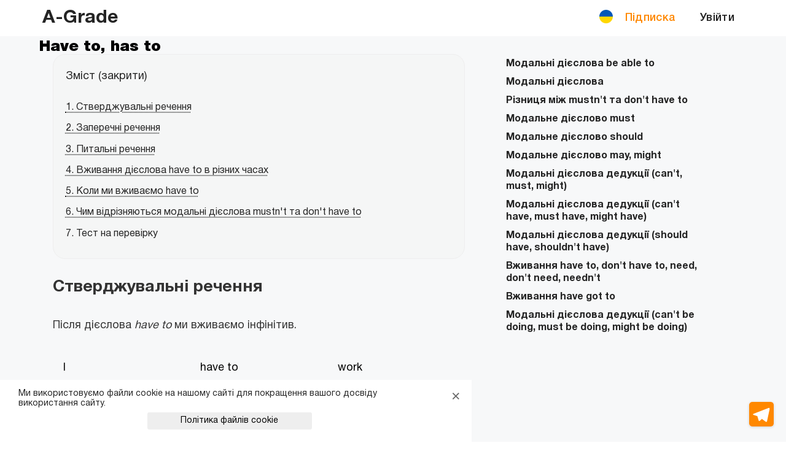

--- FILE ---
content_type: text/html; charset=UTF-8
request_url: https://a-grade.com.ua/have-to-modal-verbs/
body_size: 19387
content:
<!doctype html>
<html lang="en">
<head>
	<!-- Google Tag Manager -->
	<script>(function(w,d,s,l,i){w[l]=w[l]||[];w[l].push({'gtm.start':
	new Date().getTime(),event:'gtm.js'});var f=d.getElementsByTagName(s)[0],
	j=d.createElement(s),dl=l!='dataLayer'?'&l='+l:'';j.async=true;j.src=
	'https://www.googletagmanager.com/gtm.js?id='+i+dl;f.parentNode.insertBefore(j,f);
	})(window,document,'script','dataLayer','GTM-TR672J3');</script>
	<!-- End Google Tag Manager -->


	<meta charset="utf-8">
	<meta name="viewport" content="initialscale=1.0, width=device-width">
	<meta name="msapplication-TitleColor" content="#fff" class="js-metaChange" data-light="#fff" data-dark="#1b1d29">
	<meta name="theme-color" content="#fff" class="js-metaChange" data-light="#fff" data-dark="#1b1d29">
	<title>Модальне дієслово have to</title>
	<link rel="canonical" href="https://a-grade.com.ua/have-to-modal-verbs/">
	<meta name="description" content="Модальный глагол have to, has to. Правила и примеры">
	<script type="application/ld+json">
		{
		  "@context": "https://schema.org/", 
		  "@type": "BreadcrumbList", 
		  "itemListElement": [{
		    "@type": "ListItem", 
		    "position": 1, 
		    "name": "A-Grade",
		    "item": "https://a-grade.com.ua/"  
		  },{
		    "@type": "ListItem", 
		    "position": 2, 
		    "name": "Тести з граматики",
		    "item": "https://a-grade.com.ua/english_tests"  
		  },{
		    "@type": "ListItem", 
		    "position": 3, 
		    "name": "Граматичний довідник",
		    "item": "https://a-grade.com.ua/reference-themes/"  
		  }]
		}
	</script>

	<link rel="stylesheet" href="/css/index/fonts.css">
	<link rel="stylesheet" href="/css/index/base.css">
	<link rel="stylesheet" href="/css/index/style.css">
	<link rel="stylesheet" href="/css/index/main user page.css">
	<link rel="stylesheet" href="/css/index/media.css">
	<link rel="stylesheet" href="/css/index/mobile-main.css">
	<link rel="stylesheet" href="/css/index/theory.css">
	<link rel="stylesheet" href="/css/modal-window.css">
	<link rel="stylesheet" href="/css/index/clusters.css">
	<link rel="stylesheet" href="/css/index/english_grammar.css">
	<link rel="stylesheet" href="/css/theme.css">
	<style>.bc--link:first-child {display: none;}</style>


	﻿<script>
  window.dataLayer = window.dataLayer || [];
  window.dataLayer.push({
    site_user_id: null  });
</script>

<!-- Google Tag Manager -->
<script>(function(w,d,s,l,i){w[l]=w[l]||[];w[l].push({'gtm.start':
new Date().getTime(),event:'gtm.js'});var f=d.getElementsByTagName(s)[0],
j=d.createElement(s),dl=l!='dataLayer'?'&l='+l:'';j.async=true;j.src=
'https://www.googletagmanager.com/gtm.js?id='+i+dl;f.parentNode.insertBefore(j,f);
})(window,document,'script','dataLayer','GTM-TR672J3');</script>
<!-- End Google Tag Manager -->




<!-- Global site tag (gtag.js) - Google Analytics -->
<!--<script async src="https://www.googletagmanager.com/gtag/js?id=UA-148833537-1"></script>
<script>
  window.dataLayer = window.dataLayer || [];
  function gtag(){dataLayer.push(arguments);}
  gtag('js', new Date());

  // Отправляем базовую конфигурацию для всех (гости и пользователи)
  gtag('config', 'UA-148833537-1');

  </script>-->
  <script>
    window.dataLayer = window.dataLayer || [];
    function gtag(){dataLayer.push(arguments);}
    gtag('js', new Date());
  </script>


<!-- Meta Pixel Code -->
<script>
!function(f,b,e,v,n,t,s)
{if(f.fbq)return;n=f.fbq=function(){n.callMethod?
n.callMethod.apply(n,arguments):n.queue.push(arguments)};
if(!f._fbq)f._fbq=n;n.push=n;n.loaded=!0;n.version='2.0';
n.queue=[];t=b.createElement(e);t.async=!0;
t.src=v;s=b.getElementsByTagName(e)[0];
s.parentNode.insertBefore(t,s)}(window, document,'script',
'https://connect.facebook.net/en_US/fbevents.js');
fbq('init', '1123221045046544');
fbq('track', 'PageView');
</script>
<noscript><img height="1" width="1" style="display:none"
src="https://www.facebook.com/tr?id=1123221045046544&ev=PageView&noscript=1"
/></noscript>
<!-- End Meta Pixel Code -->

<script>
var ToFacebook = (function() {
  return function({event_name, ...data}) {
    function getWithZero(part) {
      return part < 10 ? '0' + part : part;
    }
    var date = new Date();
    date = date.getFullYear() + '-' + getWithZero(date.getMonth() + 1) + '-' + getWithZero(date.getDate()) + ' ' + getWithZero(date.getHours()) + ':' + getWithZero(date.getMinutes()) + ':' + getWithZero(date.getSeconds());

    // https://business.facebook.com/business/help/402791146561655?id=1205376682832142
    var events_dictionary = {
      registration: 'CompleteRegistration',
      buy: 'Purchase',
    };
    var formData = new FormData();
    formData.append('data', JSON.stringify([
            {
                "event_name": event_name ? events_dictionary[event_name] : 'Purchase',
                "event_time": 1673072827,
                "action_source": "other",
                "event_id": date,
                "user_data": {
                    "em": [
                      // ""
                        "7b17fb0bd173f625b58636fb796407c22b3d16fc78302d79f0fd30c2fc2fc068"
                    ],
                    "ph": [
                        null
                    ]
                },
                "custom_data": data
            }
        ])
    );
    formData.append('debug', 'all');
    formData.append('format', 'json');
    formData.append('method', 'post');
    formData.append('pretty', '0');
    formData.append('suppress_http_code', '1');
    formData.append('test_event_code', 'TEST45128');
    formData.append('transport', 'cors');
    return fetch(
      'https://graph.facebook.com/v15.0/1123221045046544/events?access_token=EAAUDXKki2FABAH0VtZBi7ZCQED61wHR5Haf1GAZBzDXD974SOeuLvZAYqZA4LFvBARppZAhkA9oxJnhU3EZBjGy5EXi8H3AgdLfcrzZBhe57UKi7vZAZCeZCnzoCZBgUuH06T6zFy5iUNYZBN7V0YyO65yUstzG1zZAG5fNtfnbdZAwIAG6pxcKCZByqOugN',
      {
        method: 'POST',
        body: formData
      }
    )
    .then(response => response.json())
    .then(json => {
      // console.log(json);
    });
  };
})();
</script>

<!-- Ahrefs Manager -->
  <script src="https://analytics.ahrefs.com/analytics.js" data-key="M86tS4TqlOC0kVsocwKlWw" async></script>
<!-- End Ahrefs Manager -->
</head>
<body>
	<!-- Google Tag Manager (noscript) -->
	<noscript><iframe src="https://www.googletagmanager.com/ns.html?id=GTM-TR672J3"
	height="0" width="0" style="display:none;visibility:hidden"></iframe></noscript>
	<!-- End Google Tag Manager (noscript) -->


	<section class="container_content light-theme js-siteWrapper">
		<div class="banner-bg">
		</div>
		<div class="wrapper  light-theme js-siteWrapper">
	<header class="wr-col header js-headerScrollDissapear">
		<div class="header__content container clearfix js-containerSubMenu">
			<div class="logo logo_header col">
				<a class="new_logo" href="https://a-grade.com.ua">
					<a href="https://a-grade.com.ua" class="logo_text"><span>A-Grade</span></a>				</a>
								<a class="" href="https://a-grade.com.ua/about_us">
					<div class="about_info">Про нас</div>
				</a>
			</div>
			<nav class="menu col">
				<ul>
					<!--<li class="col menu__theme-buttons">
					<button class="modal-header-menu__theme-button js-changeTheme js-toggleTheme" data-type="light" data-types="light|dark">
					<span class="modal-header-menu__theme-button-bg"></span>
					<span class="modal-header-menu__theme-button-circle"></span>
					<img src="https://a-grade.com.ua/svg/light_mode.svg" alt="light_theme" class="js-themeImage " width="30" height="30" data-light="svg/light_mode.svg" data-dark="svg/light_mode_2.svg"><img src="https://a-grade.com.ua/svg/dark_mode.svg" alt="dark_theme" class="js-themeImage " width="30" height="30" data-light="svg/dark_mode.svg" data-dark="svg/dark_mode_2.svg"></button>
					</li>-->
					<li class="col menu__theme-buttons">
						<div class="theme-buttons">
							<button class="js-changeTheme theme-buttons_change" data-type="light"><img src="https://a-grade.com.ua/svg/light_mode.svg" alt="light_theme" class="js-themeImage "  width="" height="40" data-light="svg/light_mode.svg" data-dark="svg/light_mode_2.svg"></button>
							<span class="splitter"></span>
							<button class="js-changeTheme theme-buttons_change" data-type="dark"><img src="https://a-grade.com.ua/svg/dark_mode.svg" alt="dark_theme" class="js-themeImage "  width="" height="40" data-light="svg/dark_mode.svg" data-dark="svg/dark_mode_2.svg"></button>
						</div>
					</li>
					<li class="col menu__item-lang">
						<span class="lang_menu"><img width="22" height="22" src="/img/flag_color_ukr.png" alt="flag icon"></span>
						<form method="post">
							<ul>
																	<li >
										<div class="lang_flag_icon" value="en"><img width="22" height="22" src="/svg/english_flag.svg" alt="flag icon"></div>
										<button name="change_lang" value="en">En</button>
									</li>
																	<li class="menu__item-lang__active">
										<div class="lang_flag_icon" value="uk"><img width="22" height="22" src="/img/flag_color_ukr.png" alt="flag icon"></div>
										<button name="change_lang" value="uk">UA</button>
									</li>
																	<li >
										<div class="lang_flag_icon" value="ru"><img width="22" height="22" src="/svg/russian_flag.svg" alt="flag icon"></div>
										<button name="change_lang" value="ru">Ru</button>
									</li>
															</ul>
						</form>
					</li>
					<li class="col menu__item-subscription">
						<a href="/subscription" target="_blank" class="menu__subscription">
							Підписка
						</a>
					</li>
					<li class="col menu__icon">
						<a href="#" class="js-iconUserForm login-button hidden-820">
		<svg width="18" height="17" viewBox="0 0 18 17" fill="none">
		</svg><span>Увійти</span></a>					</li>
											<li class="col menu__icon menu__item-menu js-burgerMenu">
							<a href="#" class="login-button">
								<svg width="18" height="17" viewBox="0 0 18 17" fill="none"></svg>
								<span></span>
								<span>Увійти</span>
							</a>
						</li>
									</ul>
			</nav>
		</div>
	</header>
	<!--<div class="discount_offer"><div class="discount_offer_text">PROMO: 1h4s97 спеціальна пропозиція -10% на всі підписки<img src="https://a-grade.com.ua/svg/flame.svg" alt="icon flame"></div></div>-->


<div class="modal-subMenu js-headerSubMenuModal" data-id="vocabulary">
	<div class="modal-subMenu__content">
		<div class="modal-subMenu__content_block">
		<ul class="list_menu_mobile">
			<li class="menu_themes_title">Лексика</li>
			<li>
					<a class="header-sub-menu__link" href="https://a-grade.com.ua/vocabulary/beginner">Beginner</a>
			</li>
			<li>
					<a class="header-sub-menu__link" href="https://a-grade.com.ua/vocabulary/elementary">Elementary</a>
			</li>
			<li>
					<a class="header-sub-menu__link" href="https://a-grade.com.ua/vocabulary/pre_intermediate">Pre-Intermediate</a>
			</li>
			<li>
					<a class="header-sub-menu__link" href="https://a-grade.com.ua/vocabulary/intermediate">Intermediate</a>
			</li>
			<li>
					<a class="header-sub-menu__link" href="https://a-grade.com.ua/vocabulary/upper_intermediate">Upper-Intermediate</a>
			</li>
			<li>
					<a class="header-sub-menu__link" href="https://a-grade.com.ua/vocabulary/advanced">Advanced</a>
			</li>
			<!---->
					<!--<li>-->
						 
			<!--remove the last ?> when remove comment-->
		</ul>
		<ul class="list_menu_mobile">
			<li class="menu_themes_title">Граматика</li>
			<li>
					<a class="header-sub-menu__link" href="https://a-grade.com.ua/beginner/be/">Beginner</a>
			</li>
			<li>
					<a class="header-sub-menu__link" href="https://a-grade.com.ua/elementary/am-is-are/">Elementary</a>
			</li>
			<li>
					<a class="header-sub-menu__link" href="https://a-grade.com.ua/pre_intermediate/present-simple-tense/">Pre-Intermediate</a>
			</li>
			<li>
					<a class="header-sub-menu__link" href="https://a-grade.com.ua/intermediate/present-simple-or-continuous/">Intermediate</a>
			</li>
			<li>
					<a class="header-sub-menu__link" href="https://a-grade.com.ua/upper_intermediate/present-tenses/">Upper-Intermediate</a>
			</li>
			<li>
					<a class="header-sub-menu__link" href="https://a-grade.com.ua/advanced/present-tenses/">Advanced</a>
			</li>
			<!---->
					<!--<li>-->
						 
			<!--remove the last ?> when remove comment-->
		</ul>
	</div>
	<div class="modal-subMenu__content_block">
		<ul class="list_menu_mobile">
			<li class="menu_themes_title">Граматичні розділи</li>
			<li>
					<a class="header-sub-menu__link" href="https://a-grade.com.ua/exercises/grammar-tenses/">Часи в англійській мові</a>
			</li>
			<li>
					<a class="header-sub-menu__link" href="https://a-grade.com.ua/exercises/other-grammar-units/">Інші теми</a>
			</li>
			<li>
					<a class="header-sub-menu__link" href="https://a-grade.com.ua/exercises/questions/">Питальні речення</a>
			</li>
			<li>
					<a class="header-sub-menu__link" href="https://a-grade.com.ua/exercises/prepositions/">Прийменники</a>
			</li>
			<li>
					<a class="header-sub-menu__link" href="https://a-grade.com.ua/exercises/adjectives-big-long/">Прикметники</a>
			</li>
			<li>
					<a class="header-sub-menu__link" href="https://a-grade.com.ua/exercises/infinitive-gerund/">Інфінітив і герундій</a>
			</li>
			<li>
					<a class="header-sub-menu__link" href="https://a-grade.com.ua/exercises/conditional-sentences/">Умовні речення</a>
			</li>
			<li>
					<a class="header-sub-menu__link" href="https://a-grade.com.ua/exercises/be-done/">Пасивний стан</a>
			</li>
			<li>
					<a class="header-sub-menu__link" href="https://a-grade.com.ua/exercises/reported-speech-indirect/">Непряма мова</a>
			</li>
			<li>
					<a class="header-sub-menu__link" href="https://a-grade.com.ua/exercises/modal-verbs/">Модальні дієслова</a>
			</li>
			<li>
					<a class="header-sub-menu__link" href="https://a-grade.com.ua/exercises/all-pronouns/">Займенники</a>
			</li>
			<li>
					<a class="header-sub-menu__link" href="https://a-grade.com.ua/exercises/take-off/">Фразові дієслова</a>
			</li>
					</ul>
	</div>
		<div class="menu_image_right"><img src="/img/header_menu_drop_img.png" alt="menu_image_right"></div>
	</div>
</div>
<div class="modal-subMenu js-headerSubMenuModal" data-id="training">
	<div class="modal-subMenu__content">
		<div class="modal-subMenu__content_block">
		<ul class="list_menu_mobile">
			<div class="menu_themes_title">Додаткові тренажери</div>
					<li>
						<a class="header-sub-menu__link" href="https://a-grade.com.ua/products">Тренажери</a>
					</li>
					<li>
						<a class="header-sub-menu__link" href="https://a-grade.com.ua/levels">Рівні</a>
					</li>
					<li>
						<a class="header-sub-menu__link" href="https://a-grade.com.ua/phrasal-verbs/intermediate">Фразові дієслова</a>
					</li>
					<li>
						<a class="header-sub-menu__link" href="https://a-grade.com.ua/idioms/intermediate">Ідіоми</a>
					</li>
					<li>
						<a class="header-sub-menu__link" href="https://a-grade.com.ua/theme_exercises">Граматичні теми</a>
					</li>
		</ul>
		</div>
		<div class="modal-subMenu__content_block">
		<ul class="list_menu_mobile">
			<div class="menu_themes_title">Додаткові тренажери</div>
					<li>
						<a class="header-sub-menu__link" href="https://a-grade.com.ua/reference-themes/">Довідник</a>
					</li>
					<li>
						<a class="header-sub-menu__link" href="https://a-grade.com.ua/create-set/">Створення флеш-карток</a>
					</li>
					<li>
						<a class="header-sub-menu__link" href="https://a-grade.com.ua/tests/">Тести</a>
					</li>
					<li>
						<a class="header-sub-menu__link" href="https://a-grade.com.ua/flash-cards/">Флеш карти</a>
					</li>
		</ul>
		</div>
		<div class="menu_image_right"><img src="/img/header_menu_drop_img.png" alt="menu_image_right"></div>
	</div>
</div> 
<div class="modal-search js-modalSearch">
	<div class="container-search">
		<form method="post">
			<input class="js-search" name="search_q" type="text" placeholder="Поиск" autocomplete="off">
			<button name="search_action" value="1"><img src="https://a-grade.com.ua/svg/search_white.svg" alt="search"></button>
			<div class="search_form__modal js-search_form__modal" data-free="1"></div>
		</form>
	</div>
</div>
<div class="modal-menu js-modalMenu">
	<div class="modal-menu__content">
		<ul>
			<li class="menu__icon modal_menu_logo"><a class="new_logo" href="/index.php">A-Grade</a></li>
			<li class="modal-menu__icon js-closeBurgerMenu">
				<img src="https://a-grade.com.ua/svg/cross.svg" alt="menu" class="js-themeImage "  width="30" height="30" data-light="svg/cross.svg" data-dark="/svg/cross_white.svg">			</li>
						<li class="modal-menu__space"></li>
			<li class="menu__icon">
				<a href="#" class="js-iconUserForm login-button hidden-820">
		<svg width="18" height="17" viewBox="0 0 18 17" fill="none">
		</svg><span>Увійти</span></a>			</li>
						<li class="menu__item-subscription">
				<a href="/subscription" target="_blank" class="menu__subscription">
					Підписка				</a>
			</li>
			<li>
				<div class="theme-buttons">
					<button class="js-changeTheme" data-type="light"><img src="https://a-grade.com.ua/svg/light_mode.svg" alt="light_theme" class="js-themeImage "  width="" height="40" data-light="svg/light_mode.svg" data-dark="svg/light_mode_2.svg"></button>
					<span class="splitter"></span>
					<button class="js-changeTheme" data-type="dark"><img src="https://a-grade.com.ua/svg/dark_mode.svg" alt="dark_theme" class="js-themeImage "  width="" height="40" data-light="svg/dark_mode.svg" data-dark="svg/dark_mode_2.svg"></button>
				</div>
			</li>
			<li class="lang_login_profile">
						<span class="lang_menu">UA</span>
						<form method="post">
							<ul>
																	<li class="lang_login_li" >
										<button name="change_lang" class="lang_login_button" value="en">En</button>
									</li>
																	<li class="lang_login_li" class="menu__item-lang__active">
										<button name="change_lang" class="lang_login_button" value="uk">UA</button>
									</li>
																	<li class="lang_login_li" >
										<button name="change_lang" class="lang_login_button" value="ru">Ru</button>
									</li>
															</ul>
						</form>
					</li>
		</ul>
	</div>
</div>
<div class="ex-list-menu js-exListMenu">
	<div class="ex-list-menu__content js-exListMenuContent">
				<a class="logo_text_mob_right" href="https://a-grade.com.ua">
					 <div>A-Grade</div>
				</a>
		<div class="modal-header-menu__title_list">
						<span class="first_letter_email"></span>
			<span class="modal-header-menu__email"></span>
			<a class="modal-header-menu__subscribe" href="/subscriptionInner">
					Підключити за 190 грн в міс
			</a>
		</div>
		<h3 class="ex-list-menu__title js-exListMenuTitle" data-list="0">Лексика</h3>
		<img class="arrow_dowm_menu_right" src="https://a-grade.com.ua/svg/arrow_down_q.svg" alt="arrow_dowm_menu_right">
		<ul class="ex-list-menu__list js-exListMenuList">
						<li>
					<a class="header-sub-menu__link" href="https://a-grade.com.ua/vocabulary/beginner">Beginner</a>
			</li>
			<li>
					<a class="header-sub-menu__link" href="https://a-grade.com.ua/vocabulary/elementary">Elementary</a>
			</li>
			<li>
					<a class="header-sub-menu__link" href="https://a-grade.com.ua/vocabulary/pre_intermediate">Pre-Intermediate</a>
			</li>
			<li>
					<a class="header-sub-menu__link" href="https://a-grade.com.ua/vocabulary/intermediate">Intermediate</a>
			</li>
			<li>
					<a class="header-sub-menu__link" href="https://a-grade.com.ua/vocabulary/upper_intermediate">Upper-Intermediate</a>
			</li>
			<li>
					<a class="header-sub-menu__link" href="https://a-grade.com.ua/vocabulary/advanced">Advanced</a>
			</li>
		</ul>
		<h3 class="ex-list-menu__title js-exListMenuTitle" data-list="1">Граматика</h3>
		<img class="arrow_dowm_menu_right" src="https://a-grade.com.ua/svg/arrow_down_q.svg" alt="arrow_dowm_menu_right">
		<ul class="ex-list-menu__list js-exListMenuList">
						<li>
					<a class="header-sub-menu__link" href="https://a-grade.com.ua/beginner/be/">Beginner</a>
			</li>
			<li>
					<a class="header-sub-menu__link" href="https://a-grade.com.ua/elementary/am-is-are/">Elementary</a>
			</li>
			<li>
					<a class="header-sub-menu__link" href="https://a-grade.com.ua/pre_intermediate/present-simple-tense/">Pre-Intermediate</a>
			</li>
			<li>
					<a class="header-sub-menu__link" href="https://a-grade.com.ua/intermediate/present-simple-or-continuous/">Intermediate</a>
			</li>
			<li>
					<a class="header-sub-menu__link" href="https://a-grade.com.ua/upper_intermediate/present-tenses/">Upper-Intermediate</a>
			</li>
			<li>
					<a class="header-sub-menu__link" href="https://a-grade.com.ua/advanced/present-tenses/">Advanced</a>
			</li>
		</ul>
		<h3 class="ex-list-menu__title js-exListMenuTitle" data-list="2">Вправи за темами</h3>
		<img class="arrow_dowm_menu_right" src="https://a-grade.com.ua/svg/arrow_down_q.svg" alt="arrow_dowm_menu_right">
		<ul class="ex-list-menu__list ex-list-menu__list--themeEx js-exListMenuList">
						<li>
					<a class="header-sub-menu__link" href="https://a-grade.com.ua/exercises/grammar-tenses/">Часи в англійській мові</a>
			</li>
			<li>
					<a class="header-sub-menu__link" href="https://a-grade.com.ua/exercises/other-grammar-units/">Інші теми</a>
			</li>
			<li>
					<a class="header-sub-menu__link" href="https://a-grade.com.ua/exercises/questions/">Питальні речення</a>
			</li>
			<li>
					<a class="header-sub-menu__link" href="https://a-grade.com.ua/exercises/prepositions/">Прийменники</a>
			</li>
			<li>
					<a class="header-sub-menu__link" href="https://a-grade.com.ua/exercises/adjectives-big-long/">Прикметники</a>
			</li>
			<li>
					<a class="header-sub-menu__link" href="https://a-grade.com.ua/exercises/infinitive-gerund/">Інфінітив і герундій</a>
			</li>
			<li>
					<a class="header-sub-menu__link" href="https://a-grade.com.ua/exercises/conditional-sentences/">Умовні речення</a>
			</li>
			<li>
					<a class="header-sub-menu__link" href="https://a-grade.com.ua/exercises/be-done/">Пасивний стан</a>
			</li>
			<li>
					<a class="header-sub-menu__link" href="https://a-grade.com.ua/exercises/reported-speech-indirect/">Непряма мова</a>
			</li>
			<li>
					<a class="header-sub-menu__link" href="https://a-grade.com.ua/exercises/modal-verbs/">Модальні дієслова</a>
			</li>
			<li>
					<a class="header-sub-menu__link" href="https://a-grade.com.ua/exercises/all-pronouns/">Займенники</a>
			</li>
			<li>
					<a class="header-sub-menu__link" href="https://a-grade.com.ua/exercises/take-off/">Фразові дієслова</a>
			</li>
		</ul>
		<a href="https://a-grade.com.ua/tests/"><h3 class="ex-list-menu__title">Тести</h3></a>
		<a href="https://a-grade.com.ua/flash-cards/"><h3 class="ex-list-menu__title">Флеш карти</h3></a>
		<a href="https://a-grade.com.ua/products"><h3 class="ex-list-menu__title">Тренажери</h3></a>
		<a href="https://a-grade.com.ua/levels"><h3 class="ex-list-menu__title">Рівні</h3></a>
		<a href="https://a-grade.com.ua/phrasal-verbs/intermediate"><h3 class="ex-list-menu__title">Фразові дієслова</h3></a>
		<a href="https://a-grade.com.ua/idioms/intermediate"><h3 class="ex-list-menu__title">Ідіоми</h3></a>
		<a href="https://a-grade.com.ua/theme_exercises"><h3 class="ex-list-menu__title">Граматичні теми</h3></a>
		<a href="https://a-grade.com.ua/reference-themes/"><h3 class="ex-list-menu__title">Довідник</h3></a>
		<a href="https://a-grade.com.ua/create-set/"><h3 class="ex-list-menu__title">Створення флеш-карток</h3></a>
		<a href="https://a-grade.com.ua/flash-cards/"><h3 class="ex-list-menu__title">Флеш карти</h3></a>
	</div>
</div>
<div class="modal-header-menu js-modalHeader">
	<div class="modal-header-menu__content js-modalHeaderContent">
		<div class="modal-header-menu__title">
			<img src="https://a-grade.com.ua/svg/header-profile-fill.svg" alt="header profile fill icon">
			<span></span>
			<span class="modal-header-menu__fav_text">Додавай потрібні тренування до улюбленого </span>
			<a href="https://a-grade.com.ua/favourite" class="modal-header-menu__fav">Favourite</a>
		</div>
		<ul class="modal-header-menu__list">
			<li>
				<a class="modal-header-menu__link" href="https://a-grade.com.ua/account/personal">
					<img src="https://a-grade.com.ua/svg/header-profile.svg" alt="header-profile_1" class="js-themeImage "  data-light="svg/header-profile.svg" data-dark="svg/header-profile_1.svg">					<span>Профіль</span>
				</a>
			</li>
			<li>
				<a class="modal-header-menu__link" href="https://a-grade.com.ua/account/settings">
					<img src="https://a-grade.com.ua/svg/header-settings.svg" alt="header-profile_2" class="js-themeImage "  data-light="svg/header-settings.svg" data-dark="svg/header-profile_2.svg">					<span>Налаштування</span>
				</a>
			</li>
			<li>
				<a class="modal-header-menu__link" href="https://a-grade.com.ua/account/personal">
					<img src="https://a-grade.com.ua/svg/header-personal.svg" alt="header-profile_3" class="js-themeImage "  data-light="svg/header-personal.svg" data-dark="svg/header-profile_3.svg">					<span>Особиста інформація</span>
				</a>
			</li>
			<li>
				<a class="modal-header-menu__link" href="https://a-grade.com.ua/account/achievements">
					<img src="https://a-grade.com.ua/svg/header-results.svg" alt="header-profile_4" class="js-themeImage "  data-light="svg/header-results.svg" data-dark="svg/header-profile_4.svg">					<span>Мої результати</span>
				</a>
			</li>
			<li>
				<a class="modal-header-menu__link" href="https://a-grade.com.ua/account/subscribe">
					<img src="https://a-grade.com.ua/svg/header-subscriptions.svg" alt="header-profile_5" class="js-themeImage "  data-light="svg/header-subscriptions.svg" data-dark="svg/header-profile_5.svg">					<span>Мої підписки</span>
				</a>
			</li>
			<li>
				<a class="modal-header-menu__link js-modalHeaderLogout" href="#logout">
					<img src="https://a-grade.com.ua/svg/header-exit.svg" alt="header-profile_6" class="js-themeImage "  data-light="svg/header-exit.svg" data-dark="svg/header-profile_6.svg">					<span>Вихід</span>
				</a>
			</li>
		</ul>
		<div class="modal-header-menu__bottom-panel">
			<div class="modal-header-menu__lang">
				<span class="lang_menu">UA</span>
						<form method="post">
							<ul>
																	<li class="lang_login_li" >
										<button name="change_lang" class="lang_login_button" value="en">En</button>
									</li>
																	<li class="lang_login_li" class="menu__item-lang__active">
										<button name="change_lang" class="lang_login_button" value="uk">UA</button>
									</li>
																	<li class="lang_login_li" >
										<button name="change_lang" class="lang_login_button" value="ru">Ru</button>
									</li>
															</ul>
						</form>
			</div>
			<div class="modal-header-menu__theme">
				<button class="modal-header-menu__theme-button js-changeTheme js-toggleTheme" data-type="light" data-types="light|dark">
					<span class="modal-header-menu__theme-button-bg"></span>
					<span class="modal-header-menu__theme-button-circle"></span>
					<img src="https://a-grade.com.ua/svg/light_mode.svg" alt="light_theme" class="js-themeImage " width="30" height="30" data-light="svg/light_mode.svg" data-dark="svg/light_mode_2.svg"><img src="https://a-grade.com.ua/svg/dark_mode.svg" alt="dark_theme" class="js-themeImage " width="30" height="30" data-light="svg/dark_mode.svg" data-dark="svg/dark_mode_2.svg">
				</button>
			</div>
		</div>
	</div>
</div>

<!-- активируется после покупки подписки пользователем -->


<!-- если не зарегистрировались -->
		<noindex>
		<div class="wr__form-user js-wr__form-user">
			<div class="wr__form-user_left_block"><span class="wr__form-user_left_block_title">Вітаємо на A-Grade!</span><img src="https://a-grade.com.ua/img/log_in_image.png" alt="log_in_image" class="js-themeImage "  width="" height="" data-light="img/log_in_image.png" data-dark="img/log_in_image_dark.png"></div>
			<form action="/levels" method="get" class="form-user col js-form-user" data-type="login">
				<img class="welcome_picture" src="/svg/welcome_picture.svg" alt="welcome_picture">
				<li class="close-registration-icon js-closeRegisterForm">
						<img src="https://a-grade.com.ua/svg/cross.svg" alt="menu" class="js-themeImage "  width="20" height="20" data-light="svg/cross.svg" data-dark="/svg/cross_white.svg">					</li>
				<img class="logon" src="/svg/a_grade_logo_header.svg" alt="logon">
				<div class="form-introduction">Вхід в акаунт A-Grade</div>
				<div class="form-title">
					<button type="button" data-type="login" class="form-title__button form-title__button--active">вхід</button>
					<span>|</span>
					<button class="form-title__button js-show_regForm">реєстрація</button>
				</div>
				<div class="form-input form-input--hidden js-formErrorMessage">
					<p class="form-message"></p>
				</div>
				<span class="form-input_title">Email</span>
				<div class="form-input">
					<input type="email" name="email" id="input-email" placeholder=" " required>
					<label class="form-label" for="input-email" name="email">Email</label>
				</div>
				<span class="form-input_title form-input_title_pass">Пароль</span>
				<div class="form-input">
					<input type="password" name="pass" id="input-password" placeholder=" " required>
					<label class="form-label" for="input-password" name="password">Пароль</label>
				</div>
				<span class="form-input_title">Або</span>
				<div class="form-input">
					<div class="form-title__wr_social">або</div>
					<div class="social wr_form_social">
						<ul>
							<li class="icon_soc_temp icon_login_fb">
						    <a href="#" id="fbBtn" aria-label="Login with Facebook">
						      <img src="/svg/facebook_log_dark.svg" alt=""><div id="fb-root"></div>
						    </a>
						  </li>
							<li class="icon_login_google">
						   <div id="googleBtnLogin"></div>
						  </li>
						</ul>
						<script async defer crossorigin="anonymous"src="https://connect.facebook.net/en_US/sdk.js"></script>
						<script src="https://accounts.google.com/gsi/client" async defer></script>
					</div>
				</div>
				<!--<div class="form-input">
					<label class="form-label form-label-oferta" for="ch-oferta" name="password">Реєструючись, ви погоджуєтеся <a href="/oferta">з цією угодою</a> та <a href="/rules">з цими умовами</a>.</label>
				</div>-->
				<div class="form-input form-label-buttons js-form-label-buttons">
					<input type="text" name="action" value="login" class="js-formUser-action" hidden>
					<button class="button--stroke js-user-enter" name="btn-log" value="1">Вхід до аккаунту</button>
					<div class="form-forget_pass">
						<a href="#" class="show_modal_fp js-show_modal_fp">Забули пароль?</a>
					</div>
				</div>
			</form>
			<form action="/levels" method="get" class="form-user col form-user--hidden js-form-user" data-type="registration">
				<img class="welcome_picture" src="/svg/welcome_picture.svg" alt="welcome_picture">
				<li class="close-registration-icon js-closeLoginForm">
						<img src="https://a-grade.com.ua/svg/cross.svg" alt="menu" class="js-themeImage "  width="20" height="20" data-light="svg/cross.svg" data-dark="/svg/cross_white.svg">					</li>
				<img class="logon" src="/svg/a_grade_logo_header.svg" alt="logon">
				<div class="form-introduction">Створити акаунт з A-Grade</div>
				<div class="form-title">
					<button type="button" data-type="registration" class="form-title__button js-show_loginForm">вхід</button>
					<span>|</span>
					<button type="button" data-type="registration" class="form-title__button form-title__button--active">реєстрація</button>
				</div>
				<div class="form-input form-input--hidden js-formErrorMessage">
					<p class="form-message form-message-registration"></p>
					<button class="display-none mb-20 js-sendActiveLetter" data-form="registration">Відправити лист ще раз</button>
				</div>
				<span class="form-input_title">Email</span>
				<div class="form-input">
					<input type="email" name="email" id="input-email-register" placeholder=" " required>
					<label class="form-label" for="input-email-register" name="email">Email</label>
				</div>
				<span class="form-input_title form-input_title_pass">Пароль</span>
				<div class="form-input">
					<input type="password" name="pass" id="input-password-register" placeholder=" " required>
					<label class="form-label" for="input-password-register" name="password">Пароль</label>
				</div>
				<span class="form-input_title">Або</span>
				<div class="form-input">
					<div class="form-title form-title__wr_social">або</div>
					<div class="social wr_form_social">
						<ul>
							<li class="icon_soc_temp icon_login_fb">
						    <a href="#" id="fbBtn" aria-label="Login with Facebook">
						      <img src="/svg/facebook_log_dark.svg" alt=""><div id="fb-root"></div>
						    </a>
						  </li>
							<li class="icon_login_google">
						    <div id="googleBtnSignup"></div>
						  </li>
						</ul>
						<script src="https://accounts.google.com/gsi/client" async defer></script>
					</div>
				</div>
				<div class="form-input form-label-buttons js-form-label-buttons">
					<input type="text" name="action" value="register" class="js-formUser-action" hidden>
					<button class="button--fill js-user-create" name="btn-reg">Створити аккаунт</button>
				</div>
				<div class="form-input">
					<label class="form-label form-label-oferta" for="ch-oferta" name="password">Реєструючись, ви погоджуєтеся <a href="/oferta">з цією угодою</a> та <a href="/rules">з цими умовами</a></label>
				</div>
			</form>
		</div>
	</noindex>
	<div class="mw_forget_pass mw_forget_pass_ js-modal-fp" hidden>
		<div class="wr__form-user_left_block"><span class="wr__form-user_left_block_title">Вітаємо на A-Grade!</span><img src="https://a-grade.com.ua/img/log_in_image.png" alt="log_in_image" class="js-themeImage "  width="" height="" data-light="img/log_in_image.png" data-dark="img/log_in_image_dark.png"></div>
		<div class="modal_content modal_content_block">
			<li class="close-registration-icon-reset js-closeReset">
						<img src="https://a-grade.com.ua/svg/cross.svg" alt="menu" class="js-themeImage "  width="30" height="30" data-light="svg/cross.svg" data-dark="/svg/cross_white.svg">					</li>
			<header class="wr-col header header_log_in header_log_in_reset">
			<img class="logon logon_reset" src="/svg/a_grade_logo_header.svg" alt="logon">
			<h2>Відновлення пароля</h2>
			<form class="resetForm js-resetForm">
				<div>
					<input class="resetPassHeader" type="text" name="email" placeholder="Ваш Email" required>
				</div>
				<p class="form-message form-message--error form-input--hidden js-formErrorMessage"></p>
				<button name="send_new_pass">Отримати новий пароль</button>
				<img class="reset_password" src="https://a-grade.com.ua/svg/reset_password.svg" alt="reset_password">
			</form>
		</div>
	</div>
	<div class="mw_forget_pass js-mw_forget_pass" hidden>
		<div class="wr__form-user_left_block"><span class="wr__form-user_left_block_title">Вітаємо на A-Grade!</span><img src="https://a-grade.com.ua/img/log_in_image.png" alt="log_in_image" class="js-themeImage "  width="" height="" data-light="img/log_in_image.png" data-dark="img/log_in_image_dark.png"></div>
		<div class="modal_content">
		<header class="wr-col header header_log_in">
		<div class="header__content container clearfix">
			<div class="logo logo_header col">
				<a class="new_logo" href="https://a-grade.com.ua">
					<img src="https://a-grade.com.ua/svg/a_logo_red.svg" alt="logo" class="js-themeImage "  width="250" height="57" data-light="svg/a_logo_red.svg" data-dark="svg/a_grade_white.svg"> <div class="logo_text">A-Grade</div>
				</a>
			</div>
			<nav class="menu col">
				<ul class="wr-col">
										<li class="col menu__theme-buttons">
						<div class="theme-buttons">
							<button class="js-changeTheme" data-type="light"><img src="https://a-grade.com.ua/svg/light_mode.svg" alt="light_theme" class="js-themeImage "  width="" height="40" data-light="svg/light_mode.svg" data-dark="svg/light_mode_2.svg"></button>
							<span class="splitter"></span>
							<button class="js-changeTheme" data-type="dark"><img src="https://a-grade.com.ua/svg/dark_mode.svg" alt="dark_theme" class="js-themeImage "  width="" height="40" data-light="svg/dark_mode.svg" data-dark="svg/dark_mode_2.svg"></button>
						</div>
					</li>
					<li class="col menu__item-subscription">
						<a href="/subscription" target="_blank" class="menu__subscription">
							<img src="https://a-grade.com.ua/svg/shopping_bag_index.svg" alt="subscribe">
						</a>
					</li>
					<li class="col menu__item-lang">
						<span class="lang_menu">UA</span>
						<form method="post">
							<ul>
																	<li >
										<button name="change_lang" value="en">En</button>
									</li>
																	<li class="menu__item-lang__active">
										<button name="change_lang" value="uk">UA</button>
									</li>
																	<li >
										<button name="change_lang" value="ru">Ru</button>
									</li>
															</ul>
						</form>
					</li>
					<li class="col menu__icon menu__item-hide log_profile_icon">
						<a href="#" class="js-iconUserForm login-button hidden-820">
		<svg width="18" height="17" viewBox="0 0 18 17" fill="none">
		</svg><span>Увійти</span></a>					</li>
				</ul>
			</nav>
		</div>
	</header><div class="reset_pass_notification">
			<h2>Відновлення пароля</h2>
			<div class="msg_text">
				Вам на пошту відправлений новий пароль. Введіть його при наступному вході. Ви можете змінити його в особистому кабінеті.			</div>
			<button class="js-close-form">Зрозуміло</button></div>
		</div>
	</div>

	<link rel="stylesheet" href="/css/index/form.css">
	<script src="/js/inner-header-not-login.js"></script>


<div class="wrapperModalShare social col-right col social_index js-wr_modalShare">
	<ul class="wrapperModalShare__container">
		<li><a href="https://www.facebook.com/sharer/sharer.php?u=https://a-grade.com.ua/index.php" target="_blank"><img src="/svg/facebook.svg" alt="facebook"></i></a></li>
		<li><a href="https://t.me/share/url?url=https://a-grade.com.ua/index.php&title=Английский язык" class="js-iconShare" target="_blank"><img src="/svg/telegram.svg" alt="telegram"></i></a></li>
	</ul>
</div>
<script src="/js/modal-social.js"></script>
<script src="/js/header-menu.js"></script>
<script src="/js/search.js"></script>
<script src="/js/theme.js"></script>

<script>
  window.fbAsyncInit = function () {
    FB.init({
      appId: '542319279993759',
      cookie: true,
      xfbml: false,
      version: 'v19.0'
    });
  };

  document.addEventListener('click', function (e) {
    const a = e.target.closest('#fbBtn');
    if (!a) return;
    e.preventDefault();

    FB.login(function (resp) {
      if (resp.status !== 'connected') return;
      const userToken = resp.authResponse.accessToken;

      ajax(
        { action: 'login_fb2', fb_token: userToken, start_page: getStartPage()},
        function (respObj, xhr) {
          const uid = parseInt(String((respObj || {}).id), 10);
          if (uid > 0) {
            (window.top || window).location.href = '/products';
          } else {
            alert('Facebook login error: ' + (typeof respObj === 'string' ? respObj : JSON.stringify(respObj)));
          }
        },
        'POST',
        '/controller.php'
      );
    }, { scope: 'email', return_scopes: true, auth_type: 'rerequest' });
  });
</script>

<script>
  function onGsiCredential(resp){
    if (!resp || !resp.credential) return;
    ajax({ action:'login_google', id_token: resp.credential, start_page: getStartPage()}, function (respObj, xhr){
      if (xhr.status === 200 && respObj && respObj.id) {
        location.href = '/products';
      } else {
        alert('Google login error: ' + (typeof respObj === 'string' ? respObj : JSON.stringify(respObj)));
      }
    });
  }

  function mountGsi(targetId){
    var el = document.getElementById(targetId);
    if (!el) return;
    el.innerHTML = '';
    google.accounts.id.renderButton(el, {
      type: 'icon',
      shape: 'circle',
      theme: 'outline',
      size: 'large'
    });
  }

  function mountWhenVisible(targetId){
    var el = document.getElementById(targetId);
    if (!el) return;

    if (el.offsetParent !== null) { mountGsi(targetId); return; }

    var host = el.closest('.form-user') || el;
    var done = false;
    var tryMount = function(){
      if (!done && el.offsetParent !== null) {
        done = true;
        obs.disconnect();
        mountGsi(targetId);
      }
    };

    var obs = new MutationObserver(tryMount);
    obs.observe(host, { attributes:true, attributeFilter:['style','class'] });

    requestAnimationFrame(tryMount);
  }

  window.onload = function(){
  	if (!(window.google && google.accounts && google.accounts.id)) return;
    google.accounts.id.initialize({
      client_id: '53565659137-2014oupd4337d3btofcn6hcp0r3t7t9i.apps.googleusercontent.com',
      callback: onGsiCredential,
      ux_mode: 'popup',
      auto_select: false
    });

    mountGsi('googleBtnLogin');

    mountWhenVisible('googleBtnSignup');


		document.querySelector('[data-type="registration"]')?.addEventListener('click', function(){
      setTimeout(function(){ mountGsi('googleBtnSignup'); }, 0);
    });
    document.querySelector('[data-type="login"]')?.addEventListener('click', function(){
      setTimeout(function(){ mountGsi('googleBtnLogin'); }, 0);
    });
  };

  function ajax(data, cb, method='POST', url='/controller.php'){
    var x=new XMLHttpRequest();
    x.open(method, url);
    x.setRequestHeader('Content-Type','application/x-www-form-urlencoded');
    x.onreadystatechange=function(){
      if (x.readyState===4){
        var txt=x.responseText||'', parsed;
        try{ parsed=JSON.parse(txt);}catch(e){ parsed=txt; }
        cb(parsed,x);
      }
    };
    var body=Object.keys(data)
      .map(function(k){return encodeURIComponent(k)+'='+encodeURIComponent(data[k]??'');})
      .join('&');
    x.send(body);
  }

  function getStartPage() {
	  return location.pathname + location.search;
	}
</script>



<link rel="stylesheet" href="https://a-grade.com.ua/css/modalWindow.css">
<div class="modalWindow--scroll-p-20"><div class="modalWindow-container"><div class="modalWindow-container__strip" style="width: 540px;">
				<div class="modalWindow-container__card">
					<a class="modalWindow-container__card-link" href="https://a-grade.com.ua/tests/">
						<div class="modalWindow-container__card-image-container"><img src="https://a-grade.com.ua/svg/bottom_menu_1_dark.svg" alt="ficon_image_m_1" class="js-themeImage "  width="40px" height="40px" data-light="svg/bottom_menu_1_dark.svg" data-dark="svg/bottom_menu_1_dark.svg"></div>
						<h4 class="modalWindow-container__card-title">Tests</h4>
					</a>
				</div>
			
				<div class="modalWindow-container__card">
					<a class="modalWindow-container__card-link" href="https://a-grade.com.ua/vocabulary">
						<div class="modalWindow-container__card-image-container"><img src="https://a-grade.com.ua/svg/bottom_menu_2_dark.svg" alt="ficon_image_m_2" class="js-themeImage "  width="40px" height="40px" data-light="svg/bottom_menu_2_dark.svg" data-dark="svg/bottom_menu_2_dark.svg"></div>
						<h4 class="modalWindow-container__card-title">Vocabulary</h4>
					</a>
				</div>
			
				<div class="modalWindow-container__card">
					<a class="modalWindow-container__card-link" href="https://t.me/a_grade_english">
						<div class="modalWindow-container__card-image-container"><img src="https://a-grade.com.ua/svg/bottom_menu_3_dark.svg" alt="ficon_image_m_3" class="js-themeImage "  width="40px" height="40px" data-light="svg/bottom_menu_3_dark.svg" data-dark="svg/bottom_menu_3_dark.svg"></div>
						<h4 class="modalWindow-container__card-title">Зв'язок</h4>
					</a>
				</div>
			
				<div class="modalWindow-container__card">
					<a class="modalWindow-container__card-link" href="https://a-grade.com.ua/flash-cards/">
						<div class="modalWindow-container__card-image-container"><img src="https://a-grade.com.ua/svg/bottom_menu_4_dark.svg" alt="ficon_image_m_4" class="js-themeImage "  width="40px" height="40px" data-light="svg/bottom_menu_4_dark.svg" data-dark="svg/bottom_menu_4_dark.svg"></div>
						<h4 class="modalWindow-container__card-title">Флеш-карти</h4>
					</a>
				</div>
			</div></div><div class="modalWindow modalWindow--icon"><a class="modalWindow__icon-link" href="https://t.me/a_grade_english"><img class="modalWindow__icon-link__icon" src="/svg/telegram_call.svg" alt="icon"></a></div></div>		<div class="modalWindow modalWindow--cookie">
			<div class="modalWindow__content modalWindow__content--cookie">
				<h4 class="title--cookie">Політика використання файлів cookie</h4>
				<p class="text--cookie">Ми використовуємо файли cookie на нашому сайті для покращення вашого досвіду використання сайту.</p>
				<button class="modalWindow__close modalWindow__close--cookie js-modalWindowClose" data-type="hidden">×</button>
				<button class="modalWindow__close button-ok--cookie js-modalWindowClose js-submitCookie" data-type="hidden">ок</button>
				<a class="button-policy--cookie" href="https://a-grade.com.ua/cookie">Політика файлів cookie</a>
			</div>
		</div>




<script>
	;(function() {
		if(!window.gtag) {
			gtag('consent', 'default', {
				'ad_storage': 'denied'
			});
		}

		var arrWindowClose = document.querySelectorAll('.js-modalWindowClose');
		for (var i = 0; i < arrWindowClose.length; i++) {
			arrWindowClose[i].addEventListener('click', function() {
				var wrapper = this.parentNode.parentNode;

				if(this.dataset.type === 'hidden') {
					wrapper.remove();
					return;
				}
				var link = this.parentNode.querySelector('a'),
					htmlContent;
				htmlContent = '<a class="modalWindow__icon-link" href="' + link.href + '">';
				htmlContent += '<img class="modalWindow__icon-link__icon" src="/svg/viber_green.svg" alt="icon">';
				htmlContent += '</a>';
				wrapper.classList.add('modalWindow--icon');
				wrapper.innerHTML = htmlContent;

				postAjax({
					action: 'UPDATE messenger_mode',
					messenger: this.dataset.type
				}, function(response) {
					// console.log(response);
				});
			});
		}

		var submitCookie = document.querySelector('.js-submitCookie');
		if(submitCookie) {
			submitCookie.addEventListener('click', function() {
				postAjax({
					action: 'UPDATE messenger_mode',
					messenger: 'cookie_consent'
				}, function(response) {
					//console.log(response);
					if(!window.gtag) return;
					gtag('consent', 'update', {
						'ad_storage': 'granted'
					});
				});
			});
		}


		function postAjax(data, f) {
			var xhr = new XMLHttpRequest();
			xhr.open('POST', 'https://a-grade.com.ua/controller.php');
			xhr.setRequestHeader('Content-Type', 'application/x-www-form-urlencoded');
			xhr.onreadystatechange = function () {
				if (xhr.readyState === 4 && xhr.status === 200) {
					f(xhr.responseText);
				}
			}
			xhr.send(objToStr(data));
		}
		function objToStr(data) {
			var str = '', i;
			for(i in data) str += '&' + i + '=' + data[i];
			return str.substr(1);
		}
	})();
</script>



<!--for header menu -->
<script>
	;(function() {
	var arrMenu = document.querySelectorAll('.js-headerSubMenuModal'),
		linksContainer = document.querySelector('.js-headerSubMenu')
		oMenu = {};

	if(arrMenu.length) {
		for (var i = 0; i < arrMenu.length; i++) {
			oMenu[arrMenu[i].dataset.id] = {
				modal: arrMenu[i],
				content: arrMenu[i].querySelector('.modal-subMenu__content')
			};
			oMenu[arrMenu[i].dataset.id].modal.addEventListener('click', function(event) {
				if(event.target !== this) return;
				menuChangeVisible(oMenu[event.target.dataset.id], false);
			})
		}
	}
	if(linksContainer) linksContainer.addEventListener('click', function(event) {
		if(event.target.dataset.id) event.preventDefault();
		if(event.target.tagName !== 'A') return;
		if(!oMenu[event.target.dataset.id]) return;

		menuChangeVisible(oMenu[event.target.dataset.id], true, event.target);
	});

	function menuChangeVisible({modal, content}, isOpen, target) {
		if(isOpen) {
			modal.style.display = 'block';
			setTimeout(function() {
				modal.classList.add('modal-subMenu_show');

				var containerRect = document.querySelector('.js-containerSubMenu').getBoundingClientRect();
				var targetRect = target.getBoundingClientRect();

				//content.style.top = (containerRect.top + containerRect.height).toFixed(0) + 'px';
				//content.style.left = targetRect.left.toFixed(0) + 'px';
			}, 300);
		} else {
			modal.classList.remove('modal-subMenu_show');
			setTimeout(function() { modal.style.display = 'none'; }, 300);
		}
	}
})();
</script>



		<div class="row">
			<h1 class="banner-bg__title" id="have-to-modal-verbs">Have to, has to</h1>
			<div class="col col-banner">
				<!-- <img class="banner-left_desktop" src="/img/words.jpg" alt="banner words"> -->
				<!-- <img class="banner-left_mobile" src="/img/words-mobile.jpg" alt="banner words"> -->
			</div>
			<div class="wrapper-clusters-theory">
				<!-- <h1 class="title"></h1> -->
				

<div class="wrapper-english-grammar-list js-theoryContainer">
	<div class="wrapper-english-grammar-list__links js-theoryContainerLinks"></div>
<h2>Стверджувальні речення</h2>
<p>Після дієслова <i class="vis">have to</i> ми вживаємо інфінітив.</p>
<br>

<div class="wr-table">
<table>
			<tr>
				<td class="col_table">I</td>
				<td class="col_table">have to</td>
				<td class="col_table">work</td>
			</tr>
			<tr>
				<td class="col_table">You</td>
				<td class="col_table">have to</td>
				<td class="col_table">work</td>
			</tr>
			<tr>
				<td class="col_table">He</td>
				<td class="col_table">has to</td>
				<td class="col_table">work</td>
			</tr>
			<tr>
				<td class="col_table">She</td>
				<td class="col_table">has to</td>
				<td class="col_table">work</td>
			</tr>
			<tr>
				<td class="col_table">It</td>
				<td class="col_table">has to</td>
				<td class="col_table">work</td>
			</tr>
			<tr>
				<td class="col_table">They</td>
				<td class="col_table">have to</td>
				<td class="col_table">work</td>
			</tr>
			<tr>
				<td class="col_table">We</td>
				<td class="col_table">have to</td>
				<td class="col_table">work</td>
			</tr>
</table>
</div>
<br>
<br>

<div class="wr-table">
<table>
	<tr>
		<td>You <br> <span class="demo-translation">(Ти)</span></td>
		<td><span class="full_case">have to open</span> <br> <span class="demo-translation">(повинен відкрити)</span></td>
		<td>a restaurant. <br> <span class="demo-translation">(ресторан.)</span></td>
	</tr>
	<tr>
		<td>We <br> <span class="demo-translation">(Ми)</span></td>
		<td><span class="full_case">have to speak</span> <br> <span class="demo-translation">(повинні говорити)</span></td>
		<td>English at work. <br> <span class="demo-translation">(англійською на роботі.)</span></td>
	</tr>
	<tr>
		<td>He <br> <span class="demo-translation">(Він)</span></td>
		<td><span class="full_case">has to find</span> <br> <span class="demo-translation">(повинен знайти)</span></td>
		<td>a job. <br> <span class="demo-translation">(роботу.)</span></td>
	</tr>
	<tr>
		<td>I <br> <span class="demo-translation">(Я)</span></td>
		<td><span class="full_case">have to go</span> <br> <span class="demo-translation">(повинен їхати)</span></td>
		<td>to the airport. <br> <span class="demo-translation">(в аеропорт.)</span></td>
	</tr>
	<tr>
		<td>You <br> <span class="demo-translation">(Ти)</span></td>
		<td><span class="full_case">have to pay</span> <br> <span class="demo-translation">(повинен сплачувати)</span></td>
		<td>in cash. <br> <span class="demo-translation">(готівкою.)</span></td>
	</tr>
</table>
</div>
<br>


<h2>Заперечні речення</h2>
<br>
<p>Заперечні речення утворюються за допомогою допоміжних дієслів <i class="vis">do, does, did</i>.</p>
<br>
<div class="wr-table">
<table>
	<tr>
		<td>They <br> <span class="demo-translation">(Їм)</span></td>
		<td><span class="full_case">don't have to wear</span> <br> <span class="demo-translation">(не треба носити)</span></td>
		<td>suits. <br> <span class="demo-translation">(костюми.)</span></td>
	</tr>
	<tr>
		<td>She <br> <span class="demo-translation">(Їй)</span></td>
		<td><span class="full_case">doesn't have to take</span> <br> <span class="demo-translation">(не треба складати)</span></td>
		<td>exams. <br> <span class="demo-translation">(іспити.)</span></td>
	</tr>
	<tr>
		<td>He <br> <span class="demo-translation">(Йому)</span></td>
		<td><span class="full_case">didn't have to go</span> <br> <span class="demo-translation">(не треба було йти)</span></td>
		<td>to work yesterday. <br> <span class="demo-translation">(на роботу вчора.)</span></td>
	</tr>
</table>
</div>

<h2>Питальні речення</h2>
<br>
<p>Питальні речення утворюються за допомогою допоміжних дієслів <i class="vis">do, does, did</i></p>
<br>

<div class="wr-table">
<table>
	<tr>
		<td><span class="full_case">Did you have to leave</span> <br> <span class="demo-translation">(Тобі треба було йти)</span></td>
		<td>early yesterday? <br> <span class="demo-translation">(рано вчора?)</span></td>
	</tr>
	<tr>
		<td><span class="full_case">Do you have to cook</span> <br> <span class="demo-translation">(Тобі треба готувати)</span></td>
		<td>tonight? <br> <span class="demo-translation">(сьогодні ввечері?)</span></td>
	</tr>
	<tr>
		<td><span class="full_case">Does she have to speak</span> <br> <span class="demo-translation">(Їй треба говорити)</span></td>
		<td>English? <br> <span class="demo-translation">(англійською?)</span></td>
	</tr>
</table>
</div>

<h2>Вживання дієслова have to в різних часах</h2>

<p> Ми можемо вживати дієслово <i class="vis">have to</i> в різних часах. </p>
<br>
<div class="wr-table">
<table>

<tr>
<th>Часи</th>
<th>Стверджувальні речення</th>
<th>Заперечні речення</th>
<th>Питальні речення</th>
</tr>
			<tr>
				<td>Present Simple</td>
				<td><span class="full_case">have/has to</span></td>
				<td><span class="full_case">don't/doesn't have to</span></td>
				<td><span class="full_case">do + S + have to</span></td>
			</tr>
			<tr>
				<td>Past Simple</td>
				<td><span class="full_case">had to</span></td>
				<td><span class="full_case">didn't have to</span></td>
				<td><span class="full_case">did + S + have to</span></td>
			</tr>
			<tr>
				<td>Future Simple</td>
				<td><span class="full_case">will have to</span></td>
				<td><span class="full_case">won't have to</span></td>
				<td><span class="full_case">will + S + have to</span></td>
			</tr>
			<tr>
				<td>Modal verbs</td>
				<td><span class="full_case">might have to</span></td>
				<td><span class="full_case">might not have to</span></td>
				<td><span class="full_case">might + S + have to</span></td>
			</tr>
</table>
</div>
<br>
<p>S - subject (I, you, he, she, it, we, they)</p>
<br>

<div class="wr-table">
<table>
	<tr>
		<td>He <br> <span class="demo-translation">(Йому)</span></td>
		<td><span class="full_case">has to show</span> <br> <span class="demo-translation">(необхідно показати)</span></td>
		<td>his passport. <br> <span class="demo-translation">(свій паспорт.)</span></td>
	</tr>
	<tr>
		<td>We <br> <span class="demo-translation">(Нам)</span></td>
		<td><span class="full_case">had to change</span> <br> <span class="demo-translation">(треба було поміняти)</span></td>
		<td>our tickets. <br> <span class="demo-translation">(наші квитки.)</span></td>
	</tr>
	<tr>
		<td>You <br> <span class="demo-translation">(Тобі)</span></td>
		<td><span class="full_case">will have to take</span> <br> <span class="demo-translation">(треба буде приймати)</span></td>
		<td>some vitamins. <br> <span class="demo-translation">(вітаміни.)</span></td>
	</tr>
	<tr>
		<td>They <br> <span class="demo-translation">(Їм)</span></td>
		<td><span class="full_case">might have to change</span> <br> <span class="demo-translation">(можливо треба буде поміняти)</span></td>
		<td>their route. <br> <span class="demo-translation">(свій маршрут.)</span></td>
	</tr>
</table>
</div>

<h2>Коли ми вживаємо have to</h2>

<p>Ми вживаємо <i class="vis">have to</i>, коли говоримо про необхідність чи правила. В стверджувальних реченнях <i class="vis">have to</i> можна замінити модальним дієсловом <i class="vis">must</i>. Проте <i class="vis">have to</i> означає наявність зовнішньої необхідності, швидше ніж особистої.</p>
<br>
<ul class="list">
	<li>You <span class="full_case">have to have</span> an ID card with you all the time. <i>(Ти повинен мати при собі посвідчення увесь час.)</i></li>
	<li>You <span class="full_case">have to be</span> at work on time. <i>(Ти маєш бути на роботі вчасно.)</i></li>
</ul>
<br>

<p>Ми також вживаємо have to замість must, коли нам треба показати обов'язок в інших часах, окрім Present Simple, тому що форма must вживається тільки в теперішньому часі.</p>
<br>
<ul class="list">
	<li>We <span class="full_case">had to help</span> him yesterday. <i>(Ми повинні були допомогти йому вчора.)</i></li>
	<li>They <span class="full_case">will have to find</span> a hotel. <i>(Їм треба буде знайти готель.)</i></li>
</ul>
<br>

<span style="text-decoration: underline;"><a href="https://a-grade.com.ua/modal-must/">більше про must/mustn't</a></span>
<br>

<h2>Чим відрізняються модальні дієслова mustn't та don't have to</h2>

<p>В заперечних реченнях дієслова <i class="vis">mustn't</i> та <i class="vis">don't have to</i> мають повністю різні значення. Дієслово <i class="vis">mustn't</i> припускає наявність негативних наслідків, тоді як дієслово <i class="vis">don't have to</i> вказує на відсутність необхідності робити що-небудь.</p>
<br>
<ul class="list">
	<li>You <span class="full_case">mustn't park</span> here. There is a sign 'No parking'.<i>(Ви не повинні паркуватися тут. Бачите знак 'Не паркуватися.')</i></li>
	<li>We <span class="full_case">don't have to </span> go to the airport. We can book our tickets online. <i>(Нам не обов'язково їхати в аеропорт. Ми можемо забронювати квитки онлайн.)</i></li>
</ul>
<br>

<span style="text-decoration: underline;"><a href="https://a-grade.com.ua/must-vs-have-to/">більше про різницю між mustn't и don't have to</a></span>
<br><!---->
</div>
<div class="banner-bg__container-text">
					<p class="banner-bg__text">
						<span>Авторка статті: </span><span>Галина Бережна</span>
						<span class="banner-bg__container-text-data">
							<img class="banner-bg__text-icon" src="/svg/view.svg" alt="view icon"> 7923						</span>
						<div class="rating-block" data-lang-id="182" data-type="lang">
						    						        <span class="star" data-value="1">&#9733;</span>
						    						        <span class="star" data-value="2">&#9733;</span>
						    						        <span class="star" data-value="3">&#9733;</span>
						    						        <span class="star" data-value="4">&#9733;</span>
						    						        <span class="star" data-value="5">&#9733;</span>
						    						</div>
						<div class="rating-meta">
						  <span class="rating-avg">
						    <span class="icon-star">★</span>
						    <span class="rating-avg-val">0.0</span>/5
						  </span>
						  <span class="rating-sep">·</span>
						  <span class="rating-votes">
						    (на основі <span class="rating-votes-val">0</span> голосів)
						  </span>
						</div>
					</p>
</div>
<div class='container-test js-containerTest'><div class='container-test__title'> Тест на перевірку </div><div class="wr-sentence"><div class='sentence-title'>Питання 1 <span class='js-optionResult optionResult'></span></div><div class="sentence">He<span class="word js-word" data-correct="has to"></span>be here at five.</div><div class="wr-options">						<div class="wr-options__item" data-correct="has to">
							<input type="radio" class="js-inputOption" value="have to" name="q-428" id="v-00">
							<label for="v-00">have to</label>
						</div>
						<div class="wr-options__item" data-correct="has to">
							<input type="radio" class="js-inputOption" value="has to" name="q-428" id="v-10">
							<label for="v-10">has to</label>
						</div>
</div></div><div class="wr-sentence"><div class='sentence-title'>Питання 2 <span class='js-optionResult optionResult'></span></div><div class="sentence">What time<span class="word js-word" data-correct="do I have to"></span>pick the children up from school?</div><div class="wr-options">						<div class="wr-options__item" data-correct="do I have to">
							<input type="radio" class="js-inputOption" value="do I have to" name="q-429" id="v-01">
							<label for="v-01">do I have to</label>
						</div>
						<div class="wr-options__item" data-correct="do I have to">
							<input type="radio" class="js-inputOption" value="does I have to" name="q-429" id="v-11">
							<label for="v-11">does I have to</label>
						</div>
</div></div><div class="wr-sentence"><div class='sentence-title'>Питання 3 <span class='js-optionResult optionResult'></span></div><div class="sentence">We<span class="word js-word" data-correct="don't have to"></span>be in a hurry.</div><div class="wr-options">						<div class="wr-options__item" data-correct="don't have to">
							<input type="radio" class="js-inputOption" value="don't have to" name="q-430" id="v-02">
							<label for="v-02">don't have to</label>
						</div>
						<div class="wr-options__item" data-correct="don't have to">
							<input type="radio" class="js-inputOption" value="doesn't have to" name="q-430" id="v-12">
							<label for="v-12">doesn't have to</label>
						</div>
</div></div><div class="wr-sentence"><div class='sentence-title'>Питання 4 <span class='js-optionResult optionResult'></span></div><div class="sentence">She<span class="word js-word" data-correct="has to"></span>be ready for everything.</div><div class="wr-options">						<div class="wr-options__item" data-correct="has to">
							<input type="radio" class="js-inputOption" value="have to" name="q-431" id="v-03">
							<label for="v-03">have to</label>
						</div>
						<div class="wr-options__item" data-correct="has to">
							<input type="radio" class="js-inputOption" value="has to" name="q-431" id="v-13">
							<label for="v-13">has to</label>
						</div>
</div></div><div class="wr-sentence"><div class='sentence-title'>Питання 5 <span class='js-optionResult optionResult'></span></div><div class="sentence"><span class="word js-word" data-correct="Do I have to"></span>turn right at the junction?</div><div class="wr-options">						<div class="wr-options__item" data-correct="Do I have to">
							<input type="radio" class="js-inputOption" value="Do I have to" name="q-432" id="v-04">
							<label for="v-04">Do I have to</label>
						</div>
						<div class="wr-options__item" data-correct="Do I have to">
							<input type="radio" class="js-inputOption" value="Does I have to" name="q-432" id="v-14">
							<label for="v-14">Does I have to</label>
						</div>
</div></div><div class="wr-sentence"><div class='sentence-title'>Питання 6 <span class='js-optionResult optionResult'></span></div><div class="sentence">Your brother<span class="word js-word" data-correct="has to"></span>book tickets in advance.</div><div class="wr-options">						<div class="wr-options__item" data-correct="has to">
							<input type="radio" class="js-inputOption" value="have to" name="q-433" id="v-05">
							<label for="v-05">have to</label>
						</div>
						<div class="wr-options__item" data-correct="has to">
							<input type="radio" class="js-inputOption" value="has to" name="q-433" id="v-15">
							<label for="v-15">has to</label>
						</div>
</div></div><div class="wr-sentence"><div class='sentence-title'>Питання 7 <span class='js-optionResult optionResult'></span></div><div class="sentence">You<span class="word js-word" data-correct="have to"></span>do it more quickly.</div><div class="wr-options">						<div class="wr-options__item" data-correct="have to">
							<input type="radio" class="js-inputOption" value="have to" name="q-434" id="v-06">
							<label for="v-06">have to</label>
						</div>
						<div class="wr-options__item" data-correct="have to">
							<input type="radio" class="js-inputOption" value="has to" name="q-434" id="v-16">
							<label for="v-16">has to</label>
						</div>
</div></div><div class="wr-sentence"><div class='sentence-title'>Питання 8 <span class='js-optionResult optionResult'></span></div><div class="sentence">I<span class="word js-word" data-correct="have to"></span>cook dinner now.</div><div class="wr-options">						<div class="wr-options__item" data-correct="have to">
							<input type="radio" class="js-inputOption" value="have to" name="q-435" id="v-07">
							<label for="v-07">have to</label>
						</div>
						<div class="wr-options__item" data-correct="have to">
							<input type="radio" class="js-inputOption" value="has to" name="q-435" id="v-17">
							<label for="v-17">has to</label>
						</div>
</div></div><div class="wr-sentence"><div class='sentence-title'>Питання 9 <span class='js-optionResult optionResult'></span></div><div class="sentence">My son<span class="word js-word" data-correct="has to"></span>tidy his room.</div><div class="wr-options">						<div class="wr-options__item" data-correct="has to">
							<input type="radio" class="js-inputOption" value="have to" name="q-436" id="v-08">
							<label for="v-08">have to</label>
						</div>
						<div class="wr-options__item" data-correct="has to">
							<input type="radio" class="js-inputOption" value="has to" name="q-436" id="v-18">
							<label for="v-18">has to</label>
						</div>
</div></div><div class='container-test__result'>Ваш результат: <span class='js-totalResult'>0</span> / 9<button class='button-totalReset js-totalReset'>reset</button></div></div>			</div>
			<div class="wrapper-updates">
				<!--<noindex>-->
					<div class="wrapper-ex__ex wrapper-ex__ex_noShadow"><h2 class="wrapper-ex__title">Схожі теми</h2><a class="wrapper-ex__ex_newLink" href="https://a-grade.com.ua/be-able-to/">Модальні дієслова be able to</a><a class="wrapper-ex__ex_newLink" href="https://a-grade.com.ua/modal-verbs/">Модальні дієслова</a><a class="wrapper-ex__ex_newLink" href="https://a-grade.com.ua/must-vs-have-to/">Різниця між mustn't та don't have to</a><a class="wrapper-ex__ex_newLink" href="https://a-grade.com.ua/modal-must/">Модальне дієслово must</a><a class="wrapper-ex__ex_newLink" href="https://a-grade.com.ua/should-modal-verbs/">Модальне дієслово should</a><a class="wrapper-ex__ex_newLink" href="https://a-grade.com.ua/may-might-modal-verbs/">Модальне дієслово may, might</a><a class="wrapper-ex__ex_newLink" href="https://a-grade.com.ua/modals-deduction-1/">Модальні дієслова дедукції (can't, must, might)</a><a class="wrapper-ex__ex_newLink" href="https://a-grade.com.ua/modals-deduction-2/">Модальні дієслова дедукції (can't have, must have, might have)</a><a class="wrapper-ex__ex_newLink" href="https://a-grade.com.ua/modals-deduction-3/">Модальні дієслова дедукції (should have, shouldn't have)</a><a class="wrapper-ex__ex_newLink" href="https://a-grade.com.ua/need-have-to-modal-verbs/">Вживання have to, don't have to, need, don't need, needn't</a><a class="wrapper-ex__ex_newLink" href="https://a-grade.com.ua/have-got-to/">Вживання have got to</a><a class="wrapper-ex__ex_newLink" href="https://a-grade.com.ua/modals-deduction-4/">Модальні дієслова дедукції (can't be doing, must be doing, might be doing)</a></div>				<!--
					<div class="wrapper-ex__ex wrapper-ex__ex_noShadow trial-lesson">
						<img class="trial-lesson__image" src="/img/skype.jpg" alt="skype">
						<h2 class="wrapper-ex__title trial-lesson__title">Пробный онлайн урок с преподавателем</h2>
						<ul>
							<li class="trial-lesson__item">
								<img src="/svg/account_calendar.svg" alt="icon">
								<span>Расскажем про занятия онлайн</span>
							</li>
							<li class="trial-lesson__item">
								<img src="/svg/account_calendar.svg" alt="icon">
								<span>Определим Ваш уровень</span>
							</li>
							<li class="trial-lesson__item">
								<img src="/svg/account_calendar.svg" alt="icon">
								<span>Согласуем график занятий</span>
							</li>
							<li class="trial-lesson__item">
								<form class="trial-lesson__form js-formTrialLesson">
									<div class="trial-lesson__wr-input">
										<input class="trial-lesson__input" type="text" name="name" placeholder="Имя" required>
										<img class="trial-lesson__input-icon_user" src="/svg/user_gray.svg" alt="icon">
									</div>
									<div class="trial-lesson__wr-input">
										<input class="trial-lesson__input" type="email" name="email" placeholder="Email" required>
										<img class="trial-lesson__input-icon" src="/svg/email_gray.svg" alt="icon">
									</div>
									<div class="trial-lesson__wr-input">
										<input class="trial-lesson__input" type="text" name="phone" placeholder="Телефон" required>
										<img class="trial-lesson__input-icon" src="/svg/call_gray.svg" alt="icon">
									</div>
									<button class="trial-lesson__button">записаться</button>
								</form>
							</li>
						</ul>
					</div>
				-->
					<!-- <div class="wrapper-ex__ex wrapper-ex__ex_noShadow">
					</div> -->
					<!-- <div class="wrapper-ex__ex wrapper-ex__ex_noShadow">
						<h2 class="wrapper-ex__title">Не пропустите новые упражнения!</h2>
										<!--</noindex>-->
			</div>
		</div>
						<section class="new-features new-features_voc">
					<div class="new-features__content">
						<div class="new-features__left"></div>
						<div class="new-features__right">
							<noindex>
								<form class="new-features__form js-featuresForm">
									<h2 class="new-features__form-title">Хочу спробувати</h2>
									<div class="new-features__error-message form-input--hidden js-formErrorMessage">
										<p class="form-message"></p>
									</div>
									<div class="new-features__form-fields js-featuresFormFields">
										<div class="new-features__form-input">
											<input type="email" name="email" id="new-features__input-login" placeholder=" " required>
											<label for="new-features__input-login">Логін</label>
										</div>
										<div class="new-features__form-input">
											<input type="password" name="password" id="new-features__input-password" placeholder=" " required>
											<label for="new-features__input-password">Пароль</label>
										</div>
									</div>
									<div class="js-featuresFormBottomPanel">
										<button class="new-features__form-button">Зареєструватися без картки</button>
										<a class="new-features__terms-link" href="https://a-grade.com.ua/oferta">Умови</a>
									</div>
									<button class="new-features__form-button new-features__form-button--resend-letter new-features__form-element--hidden js-featuresFormResendLetter">Вдправити лист ще раз</button>
								</form>
							</noindex>
						</div>
					</div>
				</section>
				﻿
<footer>
		
<div class="footer-link">
	<div class="container">
		<div class="footer-links__col">
			<div class="footer-links__title">Інформація</div>
			<ul class="footer-links__list">
				<li><a class="footer-links__link" href="/oferta">Оферта</a></li>
				<li><a class="footer-links__link" href="/rules">Умови використання</a></li>
				<li><a class="footer-links__link" href="/reference-themes/">Граматичний довідник</a></li>
				<li><a class="footer-links__link" href="/cookie">Cookies</a></li>
			</ul>
		</div>
		<div class="footer-links__col">
			<div class="footer-links__title" style="margin-top: 0px;">Про тренування</div>
			<ul class="footer-links__list">
				<li><a class="footer-links__link" href="/articles">Блог</a></li>
				<li><a class="footer-links__link" href="/about_us">Про нас</a></li>
				<!--<li><a class="footer-links__link link_sub" href="/subscription"><img class="footer_icon_pro" src="https://a-grade.com.ua/svg/premium.svg" alt="icon premium"></a></li>-->
				<li><a class="footer-links__link link_sub" href="/subscription">Підписка</a></li>
			</ul>
		</div>
		<div class="footer-links__col">
			<div class="footer-links__title">Тренажери</div>
			<ul class="footer-links__list">
				<li><a class="footer-links__link" href="/english_vocabulary">Слова</a></li>
				<li><a class="footer-links__link" href="/english_grammar_level">Вправи за рівнями</a></li>
				<li><a class="footer-links__link" href="/english_theme_units">Вправи за темами</a></li>
				<li><a class="footer-links__link" href="/english_tests">Тести</a></li>
				<!--<li><a class="footer-links__link" href="/english_flash_cards">Флеш карти</a></li>-->
				<li><a class="footer-links__link" href="/english_idioms">Ідіоми</a></li>
				<!--<li><a class="footer-links__link" href="/english_grammar_coach">Тренажери</a></li>-->
			</ul>
		</div>
		<div class="footer-links__col">
			 <div class="footer_second_social_icons">
				<div class="social_media_list">
					<ul class="footer-link__col footer-link__social footer-link__social-outer">
						<li class="li2"><a href="https://www.facebook.com/A-Grade-308531760069744/" target="_blank"><img src="https://a-grade.com.ua/svg/facebook_new_black.svg" alt="social-5" class="js-themeImage footer_li"  width="" height="" data-light="svg/facebook_new_black.svg" data-dark="svg/facebook_new_white.svg"></a></li>
						<li class="li2"><a href="https://www.instagram.com/a_grade_grammar/" target="_blank"><img src="https://a-grade.com.ua/svg/insta_new_black.svg" alt="social-6" class="js-themeImage footer_li"  width="" height="" data-light="svg/insta_new_black.svg" data-dark="svg/insta_new_white.svg"></a></li>
						<li class="li2"><a href="https://t.me/a_grade_english/" target="_blank"><img src="https://a-grade.com.ua/svg/testing_97.svg" alt="social-4" class="js-themeImage footer_li"  width="" height="" data-light="svg/testing_97.svg" data-dark="svg/testing_98.svg"></a></li>
					</ul>
					<div class="footer-link__col footer-link__logo"><div class="footer-link__col footer-link__copyright">© 2025</div>
				</div>
			</div>
		</div>
	</div>
<div class="footer_wrapper">
			<ul class="address footer-links__address">
				<li class="mb20">
					<p class="title--small">
											</p>				</li>
			</ul>
			<ul class="address footer-links__address">
				<li class="mb20">
					<p class="title--small">
						Служба підтримки 
					</p>
					<a href="#">Напишіть нам: support@a-grade.com.ua</a>
				</li>
			</ul>
			<ul class="address footer-links__address">
			<li><img src="https://a-grade.com.ua/svg/mastercard.svg" alt="payment_logo_mastercard" class="js-themeImage js-themeImage mastercard_image"  width="" height="" data-light="svg/mastercard.svg" data-dark="svg/mastercard_dark.svg"></li>
			<li><img src="https://a-grade.com.ua/svg/visacard.svg" alt="payment_logo" class="js-themeImage js-themeImage visa_image"  width="" height="" data-light="svg/visacard.svg" data-dark="svg/visacard_dark.svg"></li>
			</ul>
</div>
</div>
</div>



</footer>

<script src="/js/modal-grammar.js"></script>
<script src="/js/theme.js"></script></section>
	<script>
		var LANG = 'uk';
		var IS_OPENED_MODAL = Boolean(JSON.parse(null));
		var IS_USER = Boolean(JSON.parse(false));
	</script>
	<script src="https://a-grade.com.ua/js/search.js"></script>
	<script src="https://a-grade.com.ua/js/root_page_theory.js"></script>
	<script src="https://a-grade.com.ua/js/theme.js"></script>

	<script src="/js/modal-window.js"></script>
	<script>
		//fbq('trackCustom', 'Root Theory Page - Register');
		/*var dataModal = {
			guest: {
				linkText: 'Зареєструватися',
				mobileBanner: '/img/modal_window_2.png',
				desktopBanner: '/img/modal_window_1.png',
				defaultBanner: '/img/modal_window_2.png',
				dataLink: '',
				datafb: fbq('trackCustom', 'Root Theory Page - Register')
			},
			user: {
				linkText: 'Придбати підписку',
				mobileBanner: '/img/modal_window_2.png',
				desktopBanner: '/img/modal_window_1.png',
				defaultBanner: '/img/modal_window_2.png',
				dataLink: 'https://a-grade.com.ua/subscriptionInner',
				datafb: fbq('trackCustom', 'Root Theory Page - Register')
			}
		};
		dataModal = IS_USER ? dataModal.user : dataModal.guest;
		*/
		// var rootTheoryPageModal = new Modal(`
		// 	<img class="js-adaptiveModalImage modal-window__uniq-image" data-mobile="${dataModal.mobileBanner}" data-desktop="${dataModal.desktopBanner}" src="${dataModal.defaultBanner}" alt="banner">
		// 	<a class="modal-window__uniq-link js-iconUserForm modal-image-button" href="" data-fb="${dataModal.datafb}" data-link="${dataModal.dataLink}"><span>${dataModal.linkText}</span></a>
		// `);
		var modalText = {
			guest: {
				'uk': {
					title_text: 'Давай вивчати англійську разом!',
					email: 'Ваш email',
					or: 'або',
					facebook: 'Продовжити з Facebook',
					oferta: 'Умови приєднання'
				},
				'en': {
					title_text: 'Let\'s get  to learn English together!',
					email: 'Your email',
					or: 'or',
					facebook: 'Continue with Facebook',
					oferta: 'Terms and conditions'
				},
				'ru': {
					title_text: 'Давай изучать английский вместе!',
					email: 'Ваш email',
					or: 'или',
					facebook: 'Продовжити з Facebook',
					oferta: 'Условия присоединения'
				}
			},
			user: {
				'uk': {
					title_text: 'Оформити підписку',
					to_subscribtion: 'Перейти до підписки'
				},
				'en': {
					title_text: 'Subscribe',
					to_subscribtion: 'to subscribe'
				},
				'ru': {
					title_text: 'Оформить подписку',
					to_subscribtion: 'Перейти к подписке'
				}
			}
		};
		modalText = IS_USER ? modalText.user : modalText.guest;
		modalText = modalText[LANG];
		

		var rootTheoryPageModal = new Modal('');

		if(IS_USER) {
			rootTheoryPageModal.modal.innerHTML = `
				<noindex class="w-full">
					<div class="modal-subscribe__content light-theme js-siteWrapper">
						<div class="modal-window__close--with-image close-registration-icon js-modalClose">
							<img src="https://a-grade.com.ua/svg/cross.svg" alt="menu" class="js-themeImage "  width="20" height="20" data-light="svg/cross.svg" data-dark="/svg/cross_white.svg">						</div>
						<div class="form-title mb-20 js-modal-hide-callback form-title--modal">
							<p>${modalText.title_text}</p>
						</div>
						<img class="modal-subscribe__picture" src="https://a-grade.com.ua/svg/welcome_picture.svg" alt="welcome_picture">
						<a class="modal-subscribe__link" href="https://a-grade.com.ua/subscriptionInner">${modalText.to_subscribtion}</a>
					</div>
				</noindex>
			`;
			} else {
				rootTheoryPageModal.modal.innerHTML = `
				<noindex>
					<div class="wr__form-user theory_page_register light-theme js-siteWrapper" style="display: block;">
						<form action="/levels" method="get" class="form-user form-user--quest col js-innerRegistrationForm" data-type="registration">
							<img class="welcome_picture" src="/svg/welcome_picture.svg" alt="welcome_picture">
							<div class="modal-window__close--with-image close-registration-icon js-modalClose">
								<img src="https://a-grade.com.ua/svg/cross.svg" alt="menu" class="js-themeImage "  width="20" height="20" data-light="svg/cross.svg" data-dark="/svg/cross_white.svg">							</div>
							<div class="form-title mb-20 js-modal-hide-callback form-title--modal">
																<p>${modalText.title_text}</p>
							</div>
							<div class="form-input form-input--hidden js-formErrorMessage js-modal-styles-callback">
								<p class="form-message"></p>
								 <button class="display-none mb-20 js-sendActiveLetterInnerModalForm" data-form="login">Відправити лист ще раз</button>
							</div>
							<div class="form-input js-modal-hide-callback">
								<input type="email" name="email" id="input-email" placeholder=" " required>
								<label class="form-label" for="input-email" name="email">Email</label>
							</div>
							<div class="form-input js-modal-hide-callback">
								<input type="password" name="pass" id="input-password" placeholder=" " required>
								<label class="form-label" for="input-password" name="password">Пароль</label>
							</div>
							<div class="form-input js-modal-hide-callback">
								<div class="form-title__wr_social">${modalText.or}</div>
								<div class="social social_root_theory wr_form_social">
									<ul>
										<li class="icon_soc_temp icon_login_fb"><a href="https://www.facebook.com/A-Grade-308531760069744/" class="js-fb-login" target="_blank"><img src="https://a-grade.com.ua/svg/facebook_log_dark.svg" alt="facebook_login_form" class="js-themeImage "  data-light="svg/facebook_log_dark.svg" data-dark="svg/facebook_log_dark.svg"><span class="social_media_login">${modalText.facebook}</span></a></li>
									</ul>
								</div>
							</div>
							<div class="form-input js-modal-hide-callback">
								<label class="form-label form-label-oferta form-label-modal" for="ch-oferta" name="password"> <a href="https://a-grade.com.ua/oferta">${modalText.oferta}</a></label>
							</div>
							<div class="form-input form-label-buttons js-form-label-buttons js-modal-hide-callback">
								<input type="text" name="action" value="register" class="js-formUser-action" hidden>
								<button class="button--fill js-user-create" name="btn-reg" data-success_callback="showLastMessage">Створити аккаунт</button>
							</div>
						</form>
					</div>
				</noindex>
			`;
			}

		function showLastMessage(message) {
			var stylesBlock = rootTheoryPageModal.modal.querySelector('.js-modal-styles-callback');
			if(stylesBlock) {
				stylesBlock.className += ' text-white -mt-20';

				var sendButton = stylesBlock.querySelector('button');
				if(sendButton) {
					sendButton.classList.remove('display-none');
					sendButton.addEventListener('click', function() {
						var text = this.textContent;

						this.textContent = 'Лист повторно відправлений на пошту';
						sendButton.disabled = true;

						setTimeout(function() {
							sendButton.textContent = text;
							sendButton.disabled = false;
						}, 2000);
					});
				}
			}

			var arrBlocks = rootTheoryPageModal.modal.querySelectorAll('.js-modal-hide-callback');
			for (var i = 0; i < arrBlocks.length; i++) {
				arrBlocks[i].remove();
			}
		}
		var imageModal = document.querySelector(".js-adaptiveModalImage"),
			pref = "desktop";
		if(window.innerWidth < 769) {
			pref = "mobile";
			//imageModal.classList.add("col-settings__banner_mobile");
		}
		if(imageModal) imageModal.setAttribute("src", imageModal.getAttribute("data-" + pref));


		// first variant
		//if(!IS_OPENED_MODAL) {
		//	rootTheoryPageModal.open();
		//	postAjax({
		//		action: 'UPDATE OPENED_MODAL',
		//		mode: true
		//	}, function() {});
		//}
		// </first variant


		// <second variant
		if(!IS_OPENED_MODAL) {
			var testOptions = document.querySelectorAll('.js-containerTest .js-inputOption');

			for (var i = 0; i < testOptions.length; i++) {
				testOptions[i].addEventListener('change', handleChange);
			}

			function handleChange() {
				if(document.querySelectorAll('.js-containerTest .js-inputOption:checked').length >= 5) {
					rootTheoryPageModal.open();

				if(window.updateFormEvents) {
						updateFormEvents('.js-innerRegistrationForm', {
							container: rootTheoryPageModal.modal,
							selector: '.js-sendActiveLetterInnerModalForm'
						}); // from inner-header-not-login
					}

					rootTheoryPageModal.modal.addEventListener('click', function(event) {
						if(event.target === this) this.style.display = 'none';;
					});

					var iconUserForm = document.querySelectorAll('.js-iconUserForm');
					for (var i = 0; i < iconUserForm.length; i++) {
						iconUserForm[i].addEventListener('click', function(e) {
							e.preventDefault();
							if(this.dataset.link) window.location.href = this.dataset.link;
						});
					}
					postAjax({
						action: 'UPDATE OPENED_MODAL',
						mode: true
					}, function() {});
					for (var i = 0; i < testOptions.length; i++) {
						testOptions[i].removeEventListener('change', handleChange);
					}
				}
			}
		}
		// </second variant
		function postAjax(data, f, url) {
			var xhr = new XMLHttpRequest();
			if(!url) url = 'https://a-grade.com.ua/controller.php';

			xhr.open('post', url);
			xhr.setRequestHeader('Content-Type', 'application/x-www-form-urlencoded');
			xhr.onreadystatechange = function () {
				if (xhr.readyState === 4 && xhr.status === 200) {
					isEmpty = true;
					f(xhr.responseText);
				}
			};
			xhr.send(objToStr(data));


			function objToStr(data) {
				var str = '', i;
				for(i in data) str += '&' + i + '=' + data[i];
				return str.substr(1);
			}
		}
	</script>
	<script src="/js/new-features-registration.js"></script>
	</body>
	</html>


<script data-exec>
(function () {
  // CSS — дедуп + локальный стиль
  const css = [
    '/css/index/fonts.css',
    '/css/index/base.css',
    '/css/index/style.css',
    '/css/index/main user page.css',
    '/css/index/media.css',
    '/css/index/mobile-main.css',
    '/css/index/theory.css',
    '/css/modal-window.css',
    '/css/index/clusters.css',
    '/css/index/english_grammar.css',
    '/css/theme.css'
  ];

  const core = [
    '/js/modal-window.js',
    '/js/new-features-registration.js'
  ];

  // страничный скрипт, который должен переисполняться КАЖДЫЙ раз
  const pageScript = '/js/root_page_theory.js';

  // ---- fallbacks (на случай прямого открытия вне SPA) ----
  const ensureCSS = window.ensureCSS || function (hrefs) {
    const head = document.head;
    const seen = new Set(
      Array.from(document.querySelectorAll('link[rel="stylesheet"]'))
        .map(l => new URL(l.href, location.origin).pathname)
    );
    return Promise.all((hrefs||[]).map(href=>{
      if (!href) return;
      const path = new URL(href, location.origin).pathname;
      if (seen.has(path)) return;
      return new Promise((res, rej)=>{
        const l = document.createElement('link');
        l.rel = 'stylesheet';
        l.href = href;
        l.dataset.spaCss = '1';
        l.onload = res; l.onerror = rej;
        head.appendChild(l);
      });
    }));
  };

  const loadSeq = window.loadSeq || function (list) {
    return (list||[]).reduce((p, src) => p.then(()=> new Promise((res, rej)=>{
      if (!src) return res();
      const base = new URL(src, location.origin).href.split('?')[0];
      if ([...document.querySelectorAll('script[src]')].some(s => s.src.split('?')[0] === base)) return res();
      const s = document.createElement('script');
      s.src = base; s.onload = res; s.onerror = rej;
      document.body.appendChild(s);
    })), Promise.resolve());
  };

  // переисполняем конкретный файл: удаляем все теги с его base-URL и добавляем заново
  const loadFresh = window.loadFresh || function (list) {
    return (list||[]).reduce((p, src) => p.then(()=> new Promise((res, rej)=>{
      if (!src) return res();
      const base = new URL(src, location.origin).href.split('?')[0];
      document.querySelectorAll('script[src]').forEach(s => {
        if (s.src.split('?')[0] === base) s.remove();
      });
      const s = document.createElement('script');
      s.src = base;
      s.onload = res; s.onerror = rej;
      document.body.appendChild(s);
    })), Promise.resolve());
  };

  ensureCSS(css)
    .then(() => {
      // локальный мини-стиль
      try {
        const st = document.createElement('style');
        st.textContent = '.bc--link:first-child{display:none}';
        st.dataset.spaCss = '1';
        document.head.appendChild(st);
      } catch(_) {}
    })
    .then(() => loadSeq(core))
    .then(() => loadFresh([pageScript])) // ВСЕГДА заново исполняем root_page_theory.js
    .then(() => {
      if (typeof window.initTheoryPage === 'function') {
        try { window.initTheoryPage(); } catch(e){ console.warn('[reference] initTheoryPage error', e); }
      }
    })
    .catch(console.error);
})();
</script>


--- FILE ---
content_type: text/css
request_url: https://a-grade.com.ua/css/index/fonts.css
body_size: 50
content:
@font-face {

	font-family: "HelvericaNeueCyr";

	font-weight: 900;

	src: url("../../fonts/HelveticaNeueCyr/HelveticaNeueCyr-Black.ttf") format("ttf"),

		url("../../fonts/HelveticaNeueCyr/HelveticaNeueCyr-Black.eot") format("eot"),

		url("../../fonts/HelveticaNeueCyr/HelveticaNeueCyr-Black.woff") format("woff");

}

@font-face {

	font-family: "HelvericaNeueCyr";

	font-weight: 800;

	src: url("../../fonts/HelveticaNeueCyr/HelveticaNeueCyr-Bold.ttf") format("ttf"),

		url("../../fonts/HelveticaNeueCyr/HelveticaNeueCyr-Bold.eot") format("eot"),

		url("../../fonts/HelveticaNeueCyr/HelveticaNeueCyr-Bold.woff") format("woff");

}

@font-face {

	font-family: "HelvericaNeueCyr";

	font-weight: 500;

	src: url("../../fonts/HelveticaNeueCyr/HelveticaNeueCyr-Medium.ttf") format("ttf"),

		url("../../fonts/HelveticaNeueCyr/HelveticaNeueCyr-Medium.eot") format("eot"),

		url("../../fonts/HelveticaNeueCyr/HelveticaNeueCyr-Medium.woff") format("woff");

}

@font-face {

	font-family: "HelvericaNeueCyr";

	font-weight: 300;

	src: url("../../fonts/HelveticaNeueCyr/HelveticaNeueCyr-Roman.ttf") format("ttf"),

		url("../../fonts/HelveticaNeueCyr/HelveticaNeueCyr-Roman.eot") format("eot"),

		url("../../fonts/HelveticaNeueCyr/HelveticaNeueCyr-Roman.woff") format("woff");

}

@font-face {

	font-family: "HelvericaNeueCyr";

	font-weight: 200;

	src: url("../../fonts/HelveticaNeueCyr/HelveticaNeueCyr-Light.ttf") format("ttf"),

		url("../../fonts/HelveticaNeueCyr/HelveticaNeueCyr-Light.eot") format("eot"),

		url("../../fonts/HelveticaNeueCyr/HelveticaNeueCyr-Light.woff") format("woff");

}

@font-face {

	font-family: "HelvericaNeueCyr";

	font-weight: 100;

	src: url("../../fonts/HelveticaNeueCyr/HelveticaNeueCyr-Thin.ttf") format("ttf"),

		url("../../fonts/HelveticaNeueCyr/HelveticaNeueCyr-Thin.eot") format("eot"),

		url("../../fonts/HelveticaNeueCyr/HelveticaNeueCyr-Thin.woff") format("woff");

}

--- FILE ---
content_type: text/css
request_url: https://a-grade.com.ua/css/index/base.css
body_size: 4361
content:
html, body {
	margin: 0;
	padding: 0;
	font-family: HelvericaNeueCyr, sans-serif;
}
body {
	position: relative;
	font-size: 0;
}
a {
	outline: none;
	color: inherit;
	text-decoration: none;
}

.new_logo {
	color: #242424;
	margin-bottom: 20px;
	font-size: 30px;
}

@media screen and (max-width: 948px) {
.new_logo {
	/*font-size: 37px;*/
}
}

@media screen and (max-width: 768px) {
.new_logo {
	font-size: 25px;
}
}

@media screen and (max-width: 475px) {
.new_logo {
	font-size: 20px;
	margin-left: 0px;
}
}

.lang_login {
	margin-top: 150px !important;
	text-align: center;
	display: inline-block;
}

.lang_login li{
	margin-top: 10px !important;
	text-align: center;
	display: inline-block;
}

.lang_login li > button {
	width: 30px;
	padding: 20px;
	margin-right: 30px;
	background-color: transparent;
	text-transform: uppercase;
	color: #6881af;
}

.menu__item-lang__active > button {
	color: #15a9bf;
	text-decoration: underline;
}

.lang_login_profile {
	margin-top: 30px !important;
	text-align: center;
	display: inline-block;
}

.lang_login_button {
	width: auto;
	padding: 14px 0;
	text-transform: capitalize;
	background-color: transparent;
}

.lang_login_li {
	display: inline-block;
	padding: 0px 20px;
}

input {
	width: 90%;
	padding: 11px 0px 20px 20px;
	/*margin-left: -7%;*/
	outline: none;
	/*border: 1px solid #696969;*/
	border: 1px solid #cacccf;
	font-weight: 300;
	border-radius: 5px;
	background-color: #fff;
	margin-bottom: 7px;
}

input:hover {
	border: 1px solid color(display-p3 0.1843 0.4314 0.7804);
}

@media screen and (max-width: 400px) {
	input {
		width: 90%;
		/*padding: 21px 0px 21px 70px;*/
	}
}
input, label {
	color: #696969;
	font-size: 18px;
	transition: .5s;
	letter-spacing: 0.05em;
}
label {
	font-weight: 300;
}
ul, li, p, h1, h3 {
	margin: 0;
	padding: 0;
	list-style: none;
}
section {
	text-align: center;
}


.clearfix:after {
	content: " ";
	visibility: hidden;
	display: block;
	height: 0;
	clear: both;
}

.green-mobile {
    color: #ccc1e0;
}

/* BUTTTONs */
.startBanner {
	margin-top: 10px;
	display: inline-block;
	width: 100%;
	padding: 14px 0;
	font-size: 16px;
	text-align: center;
	outline: none;
	border-radius: 3px;
	border: none;
	transition: .7s;
	cursor: pointer;
	color: #ffffff;
	background: #56C596;
}
.wegl-exercise {
	margin-top: 10px;
	width: 150px;
	display: inline-block;
	padding: 10px 0;
	font-size: 16px;
	text-align: center;
	outline: none;
	border-radius: 3px;
	border: none;
	transition: .7s;
	cursor: pointer;
	color: #ffffff;
	background: #5c938c;
}

button, .button {
	display: inline-block;
	width: 270px;
	padding: 9px 0;
	font-size: 13px;
	letter-spacing: 0.5px;
	text-align: center;
	outline: none;
	border-radius: 3px;
	/*border: 1px solid #2582e7;*/
	border: none;
	transition: .7s;
	cursor: pointer;
}
.button--stroke {
	color: #fff;
	background-color: #e8984a;
	font-size: 18px;
    padding: 19px 0px;
}
.button--inversion {
	color: #5c938c;
	border-color: #fff;
	background-color: #fff;
}
.button--fill,
.button--stroke:hover {
	color: #000;
	opacity: 0.8;
	background: #e3eceb;
	font-size: 18px;
    padding: 19px 0px;
}

.button--fill--new{
    color: #443960;
    margin-top: -120px;
    /* background-color: #2582e7; */
    background-color: #FFDE4F;
}

.button-circle {
	width: 40px;
	height: 40px;
	padding: 0;
	border-radius: 50%;
	border: 1px solid #5c938c;
	background-color: transparent;
	transition: .5s;
}
.icon-arrow {
	fill: #56c596;
	transition: .5s;
}
.button-circle--right .icon-arrow {
	transform: rotateY(-180deg) translateX(-40px);
}
.button-circle--active,
.button-circle:hover {
	background-color: #5c938c;
}
.button-circle--active .icon-arrow,
.button-circle:hover .icon-arrow {
	fill: #fff;
}
button:hover, .button:hover {
	opacity: 0.8;
}
/* </BUTTTONs */



/* <PROGRESS BAR */
.bc-progress-0:before { width: 0% !important; }
/* </PROGRESS BAR */


/* WRAPPERS / CONTAINERS */
.wrapper {
	position: relative;
	/*top: -20px;*/
	padding-top: 0px;
	overflow-x: hidden;
	background-color: #f7f8f9;
	width: 100%;
	margin-left: auto;
	margin-right: auto;
}

@media screen and (max-width: 390px) {
	.wrapper {
	width: 100%;
}
}
.ex_content{
	margin-left: 10px;
	margin-right: 10px;
}
.wrapper_account {
	/*background: url('../../svg/drop-menu.svg') no-repeat 880px 173px / 845px 690px;*/
}

.container {
	/*margin: 110px auto 0;*/
	/*max-width: 1820px;*/
	/*width: 90%;*/
}
.container--exercises {
	margin-top: 0;
}
.wr-col {
	font-size: 0;
}
.flex-list {
	display: flex;
	align-items: center;
	justify-content: space-between;
}
.col {
	vertical-align: middle;
	display: inline-block;
	font-size: 18px;
}
.col__title {
	margin-top: 110px;
	width: 40%;
}
.col-right {
	float: right;
}
.col-60 {
	width: 60px;
}
/* </WRAPPERS / CONTAINERS */


/* MARGIN */
.mt10 {
	margin-top: 10px;
}
.mr25 {
	margin-right: 25px;
}
.mr90 {
	margin-right: 90px;
}
.mb20 {
	margin-bottom: 10px;
    font-size: 18px;
    font-weight: 300;
    color: #fff;
}
.li2 {
	display: inline-block;
	padding: 5px;
}
/* </MARGIN */


/* TITLES */
.title {
	margin: 0 auto 50px;
	width: 550px;
	font-size: 30px;
	color: #15a9bf;
	font-weight: 500;
}
.title_new {margin: 0 auto 50px;width: 550px;font-size: 22pt;color: #4f4f4f;font-weight: 900;}
.title--small {
	font-size: 11pt;
	display: none;
}
.title--middle {
	width: 100%;
}
.title--theme {
	margin-top: 40px;
	text-align: center;
}
.title--big--blue {
	margin-top: 180px;
}
.title--big--blue span {
	font-size: 34px;
}
.title--big--blue span:last-child {
	font-size: 28px;
}
.title--big {
	width: 100%;
	font-size: 26pt;
	font-weight: 900;
	color: #696969;
	line-height: 48px;
}
.title--big .title--secondary {
	margin-top: 40px;
}

@media screen and (max-width: 475px) {
	.title--big .title--secondary {
	margin-top: 30px;
}
}
.blue {
	color: #696969;
}
.title--secondary {
	margin-top: 20px;
	vertical-align: top;
	display: inline-block;
	/*word-spacing: -1px;*/
	font-weight: 300;
	font-size: 16px;
	color: #000;
	line-height: 1.3;

}
.title--action {
	margin-bottom: 48px;
	width: 100%;
}
.capitalize {
	/*text-transform: uppercase;*/
}
/* </TITLES */


/* BLOCKS */
.block:first-child {
	margin-left: 0;
}
.block {
	margin-left: 30px;
	width: 350px;
	height: 220px;
	padding: 40px 0 20px;
	border-radius: 5px;
	color: #56c595;
	background-color: #fff;
	box-shadow: 0 0 10px #aaa;
	transition: .7s;
}
.block-title {
	font-size: 42pt;
	font-weight: 700;
}
.block-title--small {
	margin-bottom: 25px;
	font-size: 14pt;
}
.block-title--price {
	font-size: 22pt;
	color:#52837c;
}

.price_tag {
	width: 40px;
	height: auto;
	vertical-align: bottom;
}
.block-title--price-mid {
	font-size: 20pt;
	color:#ffffff;
}
.small-price {
	font-size: 14pt;
	font-weight: 200;
	color: #000;
}

.small-price-mid {
	font-size: 14pt;
	font-weight: 300;
}

.small-price-1 {
	font-size: 14pt;
	font-weight: 200;
	color: #fff;
}

.block-desc {
	margin: 30px 0 15px;
	display: inline-block;
	width: 270px;
	font-size: 16pt;
	color: #4f4f4f;
	font-weight: 900;
	background-color: #fff;
	transition: .7s;
}

.block-desc li {
	margin-bottom: 10px;
	position: relative;
	text-align: left;
	font-size: 12pt;
	font-weight: 300;
}
.block-desc li:before {
	content: '';
	position: absolute;
	top: 2px;
	left: -29px;
	width: 18px;
	height: 18px;
	background-image: url('../../svg/check.svg');
}

.block-desc2 {
	margin: 30px 0 15px;
	display: inline-block;
	width: 270px;
	font-size: 16pt;
	font-weight: 500;
	transition: .7s;
}

.block--first li {
	color: #000 !important;
}

.block-desc2 li {
	margin-bottom: 10px;
	position: relative;
	text-align: left;
	font-size: 12pt;
	font-weight: 300;
	color: #fff;
}

.block-third li {
	color: #000 !important;
}

.block-desc2 li:before {
	content: '';
	position: absolute;
	top: -1px;
	left: -29px;
	width: 18px;
	height: 18px;
	background-image: url('../../svg/check.svg');
}
/* </BLOCKS */


/* <COLORS */
.green {
	color: #3CB371;
}
.yellow{
	color: #5c938c;
	font-weight: 900;
	line-height: 1.2;
}
.white{
	color: #ffffff;
	font-size: 15px;
    line-height: 1.2;
	font-weight: 300;
}
.blue-first {
	color: #56c596;
}
.white {
	color: #000;
	margin-left: auto;
	margin-right: auto;
	width: 90%;
	text-align: left;
}
.orange {
	color: #FB754B;
}
/* </COLORS */




.btn-answers {
    position: relative;
    top: -60px;
    left: 10px;
    padding: 7px 0 7px !important;
    font-size: 17px !important;
}

.subtheme {color: #696969;line-height: 15px;font-size: 10px;}


/* MODAL ACCOUNT MENU */
.account_menu__title {
	color: #4F4F4F;
	font-size: 18px;
	text-align: center;
}
.account_menu_mobile--form {
	position: absolute;
	top: 0;
	left: 0;
	width: 100%;
	height: 100%;
	background-color: rgba(0, 0, 0, 0.5);
	z-index: 100;
}
.account_menu_mobile {
	position: absolute;
	top: 50px;
	left: 50%;
	transform: translateX(-50%);
	width: 90%;
	padding: 20px;
	background-color: #fff;
	box-sizing: border-box;
}
.account_menu_mobile > li {
	margin-top: 10px;
}
.account_menu_mobile a,
.account_menu_mobile button {
	display: inline-block;
	width: 100%;
	padding: 15px 40px;
	color: #56C596;
	text-align: center;
	border-radius: 4px;
	border: 1px solid #56C596;
	box-sizing: border-box;
	background-color: transparent;
	transition: .5s;
}
.account_menu_mobile a:hover,
.account_menu_mobile button:hover {
	color: #fff;
	background-color: #56C596;
}
/* </MODAL ACCOUNT MENU */


/* HEAEDER */
.header {
	transition: .7s;
}
.header--disappear {
	transform: translateY(-70px);
}
.header-circle-link {
	display: block;
	width: 30px;
	height: 30px;
	padding: 0;
	border-radius: 50%;
	/*border: 1px solid #56c596;*/
	background-color: transparent;
	box-shadow: 0 0 3px #56c596;
	transition: .3s;
}
.header-circle-link svg {
	width: 30px;
	height: auto;
}
.icon-arrow {
	fill: #56c596;
	transition: .3s;
}
.header-circle-link:focus,
.header-circle-link:hover {
	background-color: #56c596;
}
.header-circle-link:focus .icon-arrow,
.header-circle-link:hover .icon-arrow {
	fill: #fff;
}
/* HEAEDER */


/* INDEX HEADER SEARCH */
.modal-search {
	display: none;
	position: absolute;
	top: 0;
	left: 0;
	width: 100%;
	height: 100%;
	background-color: #fffc;
	opacity: 0;
	transition: .3s;
	z-index: 100;
}
.modal-search_show {
	opacity: 1;
}

.container-search {
	position: fixed;
	top: 110px;
	left: 50%;
	transform: translateX(-50%);
	width: 100%;
	text-align: center;
	z-index: 80;
}
.container-search img {
	margin-top: -3px;
	height: 20px;
}
.container-search input {
	width: 500px;
}
.container-search button {
	margin-top: -1px;
	vertical-align: top;
	width: 50px;
	height: 43px;
	background-color: #56C596;
}
.search_form__modal {
	position: absolute;
	width: 510px;
	top: 100%;
	left: 50%;
	transform: translateX(-50%);
	font-size: 16px;
	display: inline-block;
	text-align: left;
	background-color: #fff;
	/*box-shadow: 0 4px 5px #56c596;*/
	z-index: 1;
}
.search_form__modal > a {
	margin-bottom: 10px;
	margin-top: 17px;
	display: block;
	color: #868686;
	transition: .3s;
	font-weight: 300;
}
.search_form__modal > a:hover {
	color: rgba(86, 197, 150, 0.5);
}
@media screen and (max-width: 640px) {
	.search_form__modal,
	.container-search input { width: 60%; }
}
@media screen and (max-width: 475px) {
	.container-search {
		top: 80px;
	}
	.search_form__modal,
	.container-search input {
		width: 70%;
	}
	.button--fill--new{
		margin-bottom: 60px;
	}
}
@media screen and (max-width: 435px) {
	.container-search input { width: 70%; }
}
@media screen and (max-width: 400px) {
	.search_form__modal { width: 90%; }
}
/* </INDEX HEADER SEARCH */



/* <MAIN USER PAGE VOCABULARY NEWS */
.wrapper-vocabulary {
	margin-top: 30px;
	padding-top: 50px;
	box-sizing: border-box;
	background-image: url('../../svg/idioms_a_banner.svg');
	background-repeat: no-repeat;
	background-size: 300px 400px;
	height:400px;
	width:300px;
}
.wrapper-vocabulary__block {margin-top: -27px;
    margin-left: 0px;
    margin-bottom: 20px;}
.wrapper-vocabulary__title {
	color: #fff;
    background-color: #91a2b6;
    padding: 15px;
    margin-top: 0px;
    margin-bottom: 30px;
    font-size: 22px;
    text-align: center;
    width: 90%;
}
.wrapper-vocabulary__desc {
	margin-top: 30px;
	font-size: 22px;
	font-weight: 900;
	line-height: 15px;
	width: 90%;
	margin-left: auto;
	margin-right: auto;
}
/* </MAIN USER PAGE VOCABULARY NEWS */


/* <INDEX PAGE */
.index-levels {}
.index-levels__title, .index-price__title {
	font-size: 32px;
	font-weight: 900;
	margin: 30px auto 50px;
	max-width: 600px;
	width: 90%;
	color: #5c938c;
	line-height: 1.5;
}
.index-levels__container-cards {
	margin-left: auto;
	margin-right: auto;
	max-width: 1100px;
	width: 90%;
	text-align: center;
}
.index-levels__cards {
	display: inline-block;
	margin-left: -3%;
	background-color: #f5f5f5;
}
.index-levels__card {
	text-transform: uppercase;
	margin-left: 3%;
	margin-bottom: 3%;
	width: 30%;
	max-width: 400px;
	min-width: 240px;
	vertical-align: top;
	display: inline-block;
	padding: 15px 0px 40px;
	text-align: center;
	font-size: 14px;
	border-radius: 5px;
	box-sizing: border-box;
	/*box-shadow: 0 0 10px #aaaaaa;*/
	transition: .3s;
}
.index-levels__card:hover {
	box-shadow: 0 0 5px #70609a;
}
.index-levels__card:hover > .index-levels__card-text {
	color: #70609a;
}
.index-levels__card:hover > .index-levels__card-action-text {
	color: #9689b8;
}
.index-levels__card-title {
	margin-bottom: 10px;
	color: #6f5e9e;
	text-align: center;
	font-weight: 400;
	font-size: 20px;
}
.level_def{
	font-size: 14px;
	font-weight: 400px;
	color: #555;
}
.index-levels__card-image {
	display: inline-block;
	width: 300px;
	height: 300px;
	background-color: #6f5e9e;
}
.index-levels__card-text {
	line-height: 16px;
	color: #555;
	text-align: center;
	font-size: 16px;
	width: 40%;
	margin-top: 20px;
	padding: 7px;
	margin-right: auto;
	margin-left: auto;
	border: 1px solid #6F5E9E;
	border-radius: 5px;
}
.index-levels__card-action-text {
	margin-top: 30px;
	color: #555;
}
@media screen and (max-width: 969px) {
	.index-levels__cards {
		margin-left: 0;
	}
	.index-levels__card {
		width: 40%;
	}
}
@media screen and (max-width: 584px) {
	.index-levels__card {
		margin-left: auto;
		width: 90%;
	}
}
@media screen and (max-width: 425px) {
	.index-levels__card-image {
		width: 100%;
		height: auto;
	}
}


.index-levels__green-card {
	margin-bottom: 5px;
	display: flex;
	justify-content: space-between;
	align-items: center;
	padding: 25px 50px;
	background-color: #acc1bf;
	color: #fff;
}
.index-levels__green-card-image {
	width: 39%;
	height: 300px;
}
.index-levels__green-card-content {
	width: 48%;
	padding: 10px;
	text-align: right;
	box-sizing: border-box;
}
.index-levels__green-card-title {
	margin: 0 0 30px;
	font-size: 23px;
	font-weight: 400;
	text-align: right;
}
.index-levels__green-card-text {
	font-size: 15px;
	line-height: 20px;
	letter-spacing: 0.4px;
}

.number_words {
	width: 150px;
}

.number_words:nth-child(2n + 1){
	text-align: left;
}

.index-levels__green-card-title,
.index-levels__green-card-text {
	color: #fff;
	font-weight: 300;
}

.index-levels__green-card:nth-child(2n + 1) {
	background-color: #f9fbfc;
}
.index-levels__green-card:nth-child(2n + 1) .index-levels__green-card-title,
.index-levels__green-card:nth-child(2n + 1) .index-levels__green-card-text {
	color: #000;
}
.index-levels__green-card:nth-child(2n + 1) .index-levels__green-card-title {
	text-align: left;
}
.index-levels__green-card:nth-child(2n + 1) .index-levels__green-card-content {
	order: -1;
	text-align: left;
}

.index-levels__green-card-button {
	margin: 20px auto 0;
	display: inline-block;
	padding: 10px 20px;
	color: #2c4643;
	border-radius: 20px;
	background-color: #fff;
	cursor: pointer;
	transition: .3s;
	font-weight: 300;
	border: 3px solid;
}
.index-levels__green-card-button:hover {
	color: #000;
	background-color: #ecfbf9;
}
.index-levels__green-card:nth-child(2n + 1) .index-levels__green-card-button {
	border: 3px solid #2c4643;
	color: #000;
	background-color: #fff;
}
.index-levels__green-card:nth-child(2n + 1) .index-levels__green-card-button:hover {
	color: #000;
	background-color: #ecfbf9;
}
@media screen and (max-width: 815px) {
	.index-levels__container-green-cards {
		width: 100%;
	}
}
@media screen and (max-width: 695px) {
	.index-levels__green-card {
		padding: 10px 15px;
	}
	.index-levels__green-card-content {
		width: 52%;
		padding: 0;
	}
	.index-levels__green-card-image {
		width: 45%;
	}
}
@media screen and (max-width: 695px) {
	.index-levels__green-card-image {
		width: 45%;
	}
	.index-levels__green-card-text {
		font-size: 12px;
		line-height: 14px;
	}
	.index-levels__green-card-title {
		margin: 0 0 10px;
		font-size: 19px;
	}
	.number_words {
	width: 100px;
}
}
/* </INDEX PAGE */

.wr__form-user {
	display: none;
}

.index-pitch-container {
	width: 70%;
	margin-left: auto;
	margin-right: auto;
	margin-bottom: 90px;
}

.index-pitch-title {
	margin-bottom: 48px;
	padding-top: 3px;
	width: 100%;
	margin: 0 auto 5px;
	font-size: 32px;
	color: #5c938c;
	text-align: left;
	font-weight: 900;
	margin-bottom: 20px;
	margin-top: 50px;
	line-height: 1.5;
}

.index-info-image {
	width: 150px;
	height: auto;
	margin-bottom: -40px;
}

.index-pitch-text {
	color: #000;
	text-align: left;
	margin-bottom: 40px;
	line-height: 1.5;
	font-weight: 300;
}

@media screen and (max-width: 584px) {
	.index-pitch-container {
	width: 90%;
	margin-bottom: 10px;
}
.index-info-image {
	width: 120px;
	height: auto;
	margin-top: -20px;
	margin-bottom: 20px;
}
}



/*<success change subscription*/
.wrapper-after-buy-subscription-modal {
	position: fixed;
	top: 0;
	left: 0;
	width: 100%;
	height: 100%;
	background-color: #0005;
	z-index: 100;
}
.wrapper-after-buy-subscription-modal__content {
	position: absolute;
	top: 30px;
	transform: translateX(-50%);
	left: 50%;
	width: 90%;
	max-width: 400px;
	padding: 30px 20px;
	border-radius: 5px;
	background-color: #fff;
	box-sizing: border-box;
}
.wrapper-after-buy-subscription-modal__title {
	margin: 0 0 15px;
	font-size: 18px;
	font-weight: 400;
	text-align: center;
}
.wrapper-after-buy-subscription-modal__exit {
	margin: auto;
	display: block;
	width: 150px;
	height: 35px;
	line-height: 0px;
	color: #fff;
	background-color: #0005;
}
.wrapper-after-buy-subscription-modal__exit:hover {
	background-color: #0009;
}
/*</success change subscription*/

.title_wrapper {
    margin-left: auto;
    margin-right: auto;
    width: 80%;
}

.title_wrapper_title {
	color: #15a9bf;
	justify-content: left;
    height: auto;
    display: flex;
    padding-top: 20px;
    padding-bottom: 40px;
    text-align: left;
    line-height: 1.5;
    font-size: 30px;
    font-weight: 500;
}

@media screen and (max-width: 475px) {
	.title_wrapper_title {
		font-size: 26px;
	}
	.title_wrapper {
    margin-left: 20px;
}
}

.pro_levels {
	font-size: 18px;
    text-align: left;
    line-height: 1.5;
    width: 80%;
    padding: 30px;
    background-color: #fff;
    margin-top: 30px;
    border-radius: 30px;
    margin-left: auto;
    margin-right: auto;
    font-weight: 300;
}

.pro_levels_title {
	font-size: 18px;
    text-align: left;
    line-height: 1.5;
    width: 80%;
    padding: 20px;
    margin-top: -50px;
    border-radius: 30px;
    margin-left: auto;
    margin-right: auto;
    font-weight: 300;
}

.h_title {
	font-size: 30px;
    font-weight: 500;
    color: #242424;
}

.h_title_title {
	font-size: 30px;
    font-weight: 500;
    color: #15a9bf;
}

.pro_levels_cards {
	font-size: 18px;
    text-align: left;
    line-height: 1.5;
    width: 80%;
    padding: 30px;
    background-color: #fff;
    margin-top: 30px;
    border-radius: 30px;
    margin-left: auto;
    margin-right: auto;
    font-weight: 300;
}

.block_wrapper_title {
    font-size: 30px;
    font-weight: 500;
    color: #242424;
    margin-bottom: 50px;
}

.card_pro_level {
	width: 25%;
	height: auto;
	display: inline-flex;
	background-color: #f5feff;
	border-radius: 7px;
	padding: 10px;
}

.card_pro_level_summary {
	width: 75%;
	height: auto;
	display: inline-flex;
	background-color: #f5feff;
	border-radius: 7px;
	padding: 10px;
}

.card_pro_level_summary_first {
	width: 75%;
	height: auto;
	display: inline-flex;
	background-color: #f5feff;
	border-radius: 7px;
	padding: 10px;
}

.card__image_pro {
	width: 25px;
    height: auto;
    margin-left: 5px;
    padding: 0px 0;
    margin-top: 20%;
    z-index: 1;
    position: relative;
}

.card__image_desc {
	width: 25px;
}

.card_pro_level_item {
	width: 75%;
	height: auto;
	display: inline-block;
	background-color: #f5feff;
	border-radius: 7px;
	padding: 10px;
	margin-top: 20px;
}

.image_container {
	width: 15%;
	display: inline-block;
    vertical-align: top;
}

.text_desc {
	width: 95%;
	display: inline-block;
	height: 240px;
}

@media screen and (max-width: 1204px) {
	.card_pro_level {
		width: 30%;
	}
}


@media screen and (max-width: 1008px) {
	.card_pro_level {
		width: 30%;
	}
	.text_desc {
		font-size: 16px;
}
}

.image_container_black {
	width: 3%;
	display: inline-block;
    vertical-align: top;
}


@media screen and (max-width: 777px) {
	.card_pro_level {
		width: 90%;
		margin-bottom: 20px;
	}
	.text_desc {
		font-size: 16px;
		height: 140px;
}
.image_container_black {
	width: 10%;
}
.card_pro_level_item {
	width: 90%;
}
.card__image_desc {
    width: 25px;
}
.card_pro_level_summary_first {
	width: 90%;
}
}




.bodyWrapper {
	/*min-height: 100vh;*/
	font-size: 16px;
}

.search_image {
	display: none;
	width: 22px;
}



--- FILE ---
content_type: text/css
request_url: https://a-grade.com.ua/css/index/style.css
body_size: 18941
content:
/* BACKGROUNDS */
.wrapper-bg {
	width: 200px;
	/*height: 3665px;*/
	height: 100%;
	margin-left: -100px;
	position: absolute;
	top: 0; 
	left: 50%;
	z-index: -1;
}
/* colors for gmail*/
.es-button-1706001644092 {
	color: #ffffff !important;
}
.m_7086442456430687395es-button {
	color: #ffffff !important;
}
.bg-drop {
	position: absolute;
	left: -900px;
}
.bg-drop-1 {
	top: 0;
}
.bg-drop-2 {
	top: 0;
	left: 182px;
}
.bg-drop-3 {
	top: 762px;
	left: -260px;
}
.bg-drop-4 {
	top: 1230px;
}
.bg-drop-5 {
	top: 1700px;
	left: -250px;
}
.bg-drop-6 {
	top: 1870px;
}
.bg-drop-7 {
	bottom: 1420px;
}
.bg-drop-8 {
	bottom: 1320px;
	left: -260px;
}
.bg-drop-9 {
	bottom: 352px;
}
/* </BACKGROUNDS */

/* HEADER */
.header {
	position: fixed;
	top: 0;
	left: 0;
	width: 100%;
	/*height: 40px;
	padding-top: 17px;
	padding-bottom: 10px;*/
	/*background-color: transparent;*/
	/*box-shadow: 0px 5px 5px rgba(0, 0, 0, 0.05);*/
	z-index: 99;
	/*background-image: linear-gradient( 109.6deg,  rgba(254,253,205,1) 11.2%, rgba(163,230,255,1) 91.1% );*/
	box-shadow: none !important;
	/*background-color: #091d42;*/
	background-color: #fff;
}
.header__content,
.header_inner {
	margin-top: 0;
}
.header_log_in_reset {
	background-color: transparent !important;
}

.social img {
    width: 25px;
}


.header__content {
	width: 90%;
	margin-left: auto;
	margin-right: auto;
}

@media screen and (max-width: 475px) {
	.header__content {
	width: 90%;
}
}

@media screen and (max-width: 420px) {
	.header__content {
	width: 90%;
	margin-left: auto;
}
}


.logo {
	/*font-size: 38px;*/
	font-weight: 700;
	color: #fff;
}
.logo_header,
.logo_headerInner {
	/*margin-top: -16px;*/
}
.logo_header {
	width: 50%;
	margin-left: 0px;
}
.logo__image {
	margin-top: -12px;
	height: 60px;
}

@media screen and (max-width: 1020px) {
	.logo_header {
	margin-left: 0px;
	}
}


.js-iconUserForm {
	/*background-color: #e3eceb;*/
	color:#000 !important;
	/*padding:10px 16px;*/
}

.menu {
	width: 50%;
	/*margin-top: 5px;*/
}

.menu ul {
	text-align: right;
}
.menu li {
	/*margin-right: 2%;*/
	/*vertical-align: top;*/
	text-align: left;
}
.menu a {
	color: #242424;
	transition: .3s;
	cursor: pointer;
	font-weight: 500;
	letter-spacing: 0.3px;
	font-size: 18px;
	border-radius: 5px;
	padding: 9px 15px;
    text-transform: capitalize;
}

@media screen and (max-width: 792px) {
	/*.logo_header {
		width: 33%;
	}
	.menu {
		width: 65%;
	}*/
}

.menu .menu__svg-path {
	fill: #fff;
	transition: .3s;
}
.menu li:last-child {
	margin-right: 0;
	/*margin-top: 10px;*/
	border-radius: 3px;
	padding: 0px;
}
.menu__icon svg {
	margin-right: 5px;
	display: none;
}
.menu__icon svg,
.menu__icon span {
	/*vertical-align: top;*/
	/*font-weight: 300;
	letter-spacing: 1px;
	font-size: 14px;*/
}
.menu__item-menu {
	display: none;
}
.menu__subscription {
	/*margin-top: -3px;*/
	display: inline-block;
	font-size: 16px;
	padding: 10px 46px;
	color: #ff8800 !important;
	cursor: pointer;
	transition: .5s;
}
.modal-menu__content .menu__subscription {
	border: 2px solid #016fce !important;
	background-color: #016fce !important;
	padding: 20px 20px;
	margin-bottom: 40px;
	color: #ffffff !important;
	/*box-shadow: rgba(0, 0, 0, 0.16) 0px 1px 4px;*/
	letter-spacing: 1px;
	text-align: center;
	border-radius: 5px;
}
.menu__subscription:hover {
	color: #fff;
	/*border-color: #f9f44d;
	background-color: #f9f44d;
	opacity: 0.9;*/
}
.menu a:hover {
	opacity: 0.9;
	/*color: #fff;*/
	transition: .5s;
}
.menu a:hover .menu__svg-path {
	fill: #000;
}
.menu__item-lang {
	position: relative;
	display: inline-block;
	font-size: 27px;
	/*margin-top: -12px;*/
	/*border: 1px solid #000;*/
	padding: 0px;
	box-sizing: border-box;
}

.menu__item-lang > img { 
	width: 22px;
}
.menu__item-lang > svg {
	fill: #aaa;
	transition: .5s;
	cursor: pointer;
}
.menu__item-lang > form {
	position: absolute;
	top: 100%;
	left: 0;
	height: 0;
	overflow: hidden;
	transition: .3s;
}
.menu__item-lang li {
	font-size: 20px;
	margin-top: 0px !important;
}
.menu__item-lang button {
	width: initial;
	padding: 3px 10px !important;
	font-size: 16px;
	text-transform: uppercase;
	font-weight: 400;
	margin-bottom: 7px;
	color: #59a8d4 !important;
	outline: none;
	border: none;
	border-radius: 0;
	background-color: transparent !important;
	cursor: pointer;
	transition: .3s;
}
.menu__item-lang:hover > svg {
	fill: #56c596;
}
.menu__item-lang .menu__item-lang__active > button,
.menu__item-lang li:hover > button {
	color: #fff;
	background-color: #56c596;
}
.menu__item-lang:hover > form {
	height: 110px;
	width: 100px;
	background-color: #23437e;
	border-radius: 5px;
	margin-top: 5px;
	font-size: 27px;
	padding: 5px;
}

.lang_flag_icon {
width: 20%;
display: inline-block;
vertical-align: middle;
margin-left: 5px;
margin-top: 3px;
}

.lang_flag_icon > img {
	/*border-radius: 5px;*/
	width: 25px;
	height: 25px;
	border-radius: 3px;
}

.modal-menu {
	display: none;
	position: absolute;
	top: 0px;
	left: 0px;
	width: 100%;
	height: 100%;
	text-align: center;
	background-color: hsla(0,0%,85.1%,.8);
	opacity: 0;
	transition: .3s;
	z-index: 100;
}
.modal-menu_show {
	opacity: 1;
}
.modal-menu__content {
	position: fixed;
	top: 0px;
	right: 20%;
	display: inline-block;
	width: 60%;
	padding: 50px 30px 20px;
	text-align: center;
	/*border-radius: 0 0 20px 20px;*/
	border-radius: 0px;
	background-color: #fff;
	box-sizing: border-box;
}

@media screen and (max-width: 822px) {
	.modal-menu__content {
		left: 0px;
		width: 70%;
		height: 100%;
		overflow: scroll;
	}
}


/*.modal-menu__content {
	position: absolute;
	top: 40px;
	left: 50%;
	transform: translate(-50%, 0);
	width: 50%;
	height: 100%;
	display: block;
	border-radius: 15px;
}*/

@media screen and (max-width: 595px) {
	.modal-menu__content {
	width: 85%;
}
}


.modal-menu__content li {
	margin-top: -21px;
}
.modal-menu__content .menu__item-subscription {
	margin-top: 25px;
}
.modal-menu__content .modal-menu__space {
	margin-top: 40px;
}

.modal-menu__content a {
	font-size: 16px;
	color: #000;
	font-weight: 300;
	transition: .3s;
	width: 90%;
    display: inline-block;
    border-radius: 5px;
    padding: 17px 16px !important;
    text-align: left;
}

.js-iconUserForm .login-button {
	padding: 20px 16px !important;
	text-align: center;
}

.login-button {
	/*font-size: 16px !important;
	font-weight: 300 !important;*/
}

.login-button:hover {
	/*background-color: rgb(37, 67, 122);*/
	/*background-color: #006fce;*/
	color: #fff !important;
}

.js-iconUserForm:hover {
	color: #fff !important;
}

.login-button:hover span {
	color: #fff;
}

.menu__item-subscription {
	text-align: center;
}

.header__button-link {
    padding: 20px 16px;
}

.header__button-link {
	padding: 0;
	width: initial;
	background-color: transparent;
	font-weight: 900;
	text-transform: uppercase;
	font-size: 14px;
	width: 90%;
    padding: 10px 0px;
    text-align: left;
    margin-top: 5px;
}
.modal-menu__content .menu__svg-path {
	fill: #ddd;
	transition: .3s;
}
.modal-menu__icon {
	text-align: center;
	padding-bottom: 30px;
	width: 20%;
    display: inline-block;
    vertical-align: top;
}

.close-registration-icon {
	text-align: center;
	width: 30px;
	height: 30px;
	padding: 10px;
	vertical-align: bottom;
	margin-left: auto;
	margin-right: auto;
	cursor: pointer;
}

.close-registration-icon-reset {
	text-align: center;
	width: 30px;
	height: 30px;
	vertical-align: middle;
	vertical-align: middle;
	padding: 10px;
	vertical-align: bottom;
	margin-left: auto;
	margin-right: auto;
	border-radius: 50px;
	/*background-color: #eee;*/
	margin-top: -50px;
	/*border: 1px solid #eee;
	box-shadow: rgba(0, 0, 0, 0.1) 0px -1px 10px 0px;*/
	cursor: pointer;
}

.header__button-link:hover,
.modal-menu__content a:hover {
	opacity: 0.8;
	color: #fff !important;
}
.modal-menu__content a:hover .menu__svg-path {
	fill: #fff;
}
@media screen and (max-width: 820px) {
	.menu__item-menu {
		/*display: inline-block;*/
		/*background-color: color(srgb 0.212 0.7078 0.3875);*/
		padding: 9px 5px !important;
	}
	.menu__item-hide {
		display: none;
	}
	.hidden-820 {
		/*display: none;*/
		border: 2px solid #3859ec !important;
	}
}
@media screen and (max-width: 540px) {
	.logo_header, .menu {
		width: 50%;
		box-sizing: border-box;
	}
	.logo_header {
		text-align: left;
		/*padding-left: 20px;*/
	}
	.menu {
		/*padding-right: 20px;*/
	}
	.logo__image {
		margin-top: 0;
		height: 60px;
	}
	.menu__theme-buttons,
	.menu .menu__item-subscription {
		display: none;
	}
	.sub_button_menu_header {
		display: none;
	}
	.modal-menu__content .menu__item-subscription {
		display: block;
	}
	.menu__item-lang {
		padding: 5px 12px;
		box-sizing: border-box;
	}
	.hidden-820 {
		display: none;
	}
	.hidden-820 span{
		color: #000 !important;
	}
	.menu__item-menu {
		display: inline-block;
	}
}
@media screen and (max-width: 475px) {
	.header {
		padding-top: 0;
	}
	.logo_header, .menu {
		vertical-align: middle;
	}
	.menu {
		margin-top: 0px;
	}
}
@media screen and (max-width: 420px) {
	.menu__item-lang {
		display: none;
	}
}
@media screen and (max-width: 350px) {
	.logo__image {
		height: 50px;
	}
	.menu .menu__item-lang {
		margin-right: -10px;
	}
	.menu__item-menu:last-child {
		margin-right: -10px;
		margin-left: 10px;
		margin-top: 0px;
	}
	.menu__item-lang {
		display: none;
	}
}
/* </HEADER */


/*<MAIN PAGE SLIDER*/
.main-slider {
	margin-top: 0px;
	width: 100%;
	margin-left: auto;
	margin-right: auto;
	position: relative;
	color: #000;
	/*background-color: #15a9bb;*/
	/*border-radius: 20px 20px 0px 0px;*/
}
@media screen and (min-width: 1161px) {
	.main-slider {
		/*height: 570px;*/
		/*background-color: #e8984a;*/
		/*background-color: #15a9bf;*/
	}
}
@media screen and (max-width: 1160px) and (min-width: 971px) {
	.main-slider {
		/*height: 530px;*/
	}
}
@media screen and (max-width: 970px) and (min-width: 881px) {
	/*.main-slider {
		height: 430px;
	}*/
}
@media screen and (max-width: 880px) and (min-width: 771px) {
	/*.main-slider {
		height: 380px;
	}*/
}
.slider-slide {
	top: 0;
	left: 0;
	width: 100%;
	display: flex;
	justify-content: space-between;
	align-items: center;
	/*padding: 55px 40px 20px 72px;*/
	padding: 55px 0px 50px 5px;
	/*border-radius: 20px;*/
	box-sizing: border-box;
	transition: .3s;
	color: inherit;
	margin-bottom: 0px;
	background-color: #3859ec;
	/*background-image: linear-gradient( 109.6deg,  rgba(254,253,205,1) 11.2%, rgba(163,230,255,1) 91.1% );/*
	/*background-color: #EFF2FD;*/
}
.slider-slide__content {
	text-align: center;
	margin-left: auto;
	margin-right: auto;
	color: inherit;
}

@media screen and (max-width: 931px) {
	.slider-slide__content {
		text-align: center;
	}
	.slider-slide__button {
		margin-bottom: 50px;
	}
	.fifthBlock-content_title {
		width: 60%;
	}
}

@media screen and (max-width: 970px) {
	.slider-slide__content {
	/*margin-top: 0px;*/
}
}
.slider-slide__image {
	width: 350px;
	margin-right: 50px;
	height: auto;
	transform: translateX(0px);
}
.slider-slide__background-image {
	position: absolute;
	top: 20px;
	z-index: -1;
}

.slider-slide__title {
	font-size: 75px;
    padding-top: 0px;
    line-height: 1.3;
	font-weight: 700;
	color: #ffffff;
	text-align: center;
}
.slider-slide__highlight {
	color: #BEFFD5;
	font-weight: 900;

}
.slider-slide__text {
	margin-top: 125px;
	color: #ffffff;
	padding-right: 20px;
	font-size: 18px;
	font-weight: 300;
	letter-spacing: normal;
	line-height: 1.5;
	width: 70%;
	margin-left: auto;
	margin-right: auto;
}
@media screen and (max-width: 450px) {
	.slider-slide__text {
		line-height: 1.5;
	}
}
.slider-slide__button {
	margin-top: 0px;
	display: inline-block;
	width: 280px;
	padding: 20px 0;
	font-size: 16px;
	text-align: center;
	outline: none;
	border: none;
	transition: .7s;
	cursor: pointer;
	font-weight: 700;
	color: #fff;
	box-shadow: rgba(50,50,93,0.25) 0px 50px 100px -20px, rgba(0,0,0, 0.3) 0px 30px 60px -30px;
	border-radius: 35px;
	/*background-color: #70AF54;*/
	background-color: #36B463 !important;
	/*background: linear-gradient(135deg,#16B4A1 0%,#16B4AE 33.7%,#16ADB4 68.75%,#16B4A1 100%);*/
	/*background: linear-gradient(135deg,#15a9bf 0%,#71ca5e 33.7%,#79d7cb 68.75%,#79d7cb 100%);*/
	/* background-color: #fb5350; */
}
.slider-slide__button:focus,
.slider-slide__button:hover {
	opacity: 0.8;
	/*background-color: #006fce !important;*/
}
.slider-points {
	position: absolute;
	bottom: 15px;
	left: 50%;
	transform: translateX(-50%);
	z-index: 1;
}
.slider-points__point:first-child {
	margin-left: 0;
}
.slider-points__point {
	float: left;
	margin-left: 10px;
	width: 10px;
	height: 10px;
	border-radius: 50%;
	background-color: #e9e6f5;
	transition: .3s;
	cursor: pointer;
}
.slider-points__active {
	cursor: default;
	background-color: #5c938c;
}
.slider-points__point:focus,
.slider-points__point:hover {
	box-shadow: 0 0 5px #333;
}
.slider-points__active:focus,
.slider-points__active:hover {
	box-shadow: none;
}

@media screen and (min-width: 2560px) {
	.slider-slide {padding: 85px 520px 20px 522px;}
	.voc_teaser {width: 75%; margin-left: auto; margin-right: auto;}
}


@media screen and (max-width: 1160px) {
	.slider-slide__title {
		font-size: 75px;
	}
	/*.slider-slide__image {
		height: 450px;
	}*/
}

@media screen and (max-width: 1333px) {
	.slider-slide__image {
		width: 350px;
		display: none;
	}
}

@media screen and (max-width: 1070px) {
	.slider-slide__image {
		width: 450px;
	}
}

@media screen and (max-width: 970px) {
	.slider-slide__image {
		width: 450px;
	}
}

@media screen and (max-width: 880px) {
	/*.slider-slide {
		padding: 85px 20px 20px 35px;
	}*/
	/*.slider-slide__image {
		height: 300px;
	}*/
}

@media screen and (max-width: 814px) {
	.slider-slide__image {
		width: 350px;
		transform: translateX(20px);
	}
}

@media screen and (max-width: 413px) {
	.slider-slide__image {
		width: 90%;
		transform: translateX(15px);
	}
}

@media screen and (max-width: 931px) {
	.slider-slide {
		display: block;
	}
	.slider-slide__title {
	}
}

@media screen and (max-width: 770px) {
	.slider-slide__title {
	}
	.slider-slide__content {
		margin-top: 10px;
		margin-left: auto;
		margin-right: auto;
		text-align: center;
	}
	.slider-slide__text {
		font-size: 22px;
		font-weight: 300;
	}
	.slider-slide__button {
		margin-top: 16px;
		max-width: 270px;
		width: 100%;
	}
}
@media screen and (max-width: 475px) {
	.main-slider {
	}
	.slider-slide {
		display: block;
		padding: 55px 10px 10px 10px;
	}
}
@media screen and (max-width: 450px) {
	.slider-slide__title {
		font-size: 70px;
	}
}
@media screen and (max-width: 420px) {
	.slider-slide__title {
		font-size: 60px;
	}
}
/*</MAIN PAGE SLIDER*/





/* не используется для index-страницы */
.formChangeLang {
	display: inline-block;
	margin-left: 120px;
}
.formChangeLang__splitter {
	margin: -13px 2px 0 -4px;
	vertical-align: middle;
	display: inline-block;
	width: 2px;
	height: 18px;
	background-color: #E0E0E0;
}
.btn-change-lang--outer:first-child {
	margin-right: 5px;
	text-transform: uppercase;
}
.btn-change-lang--outer {
	font-size: 18px;
	width: 30px;
	padding: 5px 0;
	color: #56c596;
	background-color: #ffffff;
	text-transform: uppercase;
}
.btn-change-lang--outer-active {
	color: #868686;
	font-size: 18px;
}
@media screen and (max-width: 688px) {
	.formChangeLang { margin-left: 30px; }
}
@media screen and (max-width: 575px) {
	.formChangeLang { margin-left: 190px; }
	.main-test__sentence {width:83%;}
}

.logo--inner {
	font-size: 20pt;
	font-weight: 300;
	color: #696969;
	width: 190px;
	height: 60px;
}
.logo--inner .green {
	font-weight: 900;
}


.indexFormSubscription__input {
	max-width: 295px;
	width: 103%;
	box-sizing: border-box;
}

.social li {
	vertical-align: top;
	display: inline-block;
	line-height: 0;
	/*width: 90%;*/
	text-align: center;
	border: 2px solid #488cd8;
}
.icon_login_fb {
	/*margin-left: -7% !important;*/
	border-radius: 50%;
	border: 2px solid #488dda;
	padding: 10px;
	/*padding: 10px 0;*/
}
.icon_soc_temp {
	border-radius: 50%;
	/*background: #6ad796;*/
}
.formChangeLang_inner {
	display: inline-block;
	margin-left: 120px;
}
@media screen and (max-width: 1050px) {
	.formChangeLang_inner {
		margin-left: 50px;
	}
}
@media screen and (max-width: 1050px) {
	.btn-change-lang--outer,
	.btn-change-lang--outer-active {
		font-size: 16px;
	}
}
@media screen and (max-width: 768px) {
	.formChangeLang_inner {
		margin-left: 20px;
	}
	.social-inner img {
		width: 30px;
		height: auto;
	}
}

/* </не используется для index-страницы */



/* FIRST SCREEN */
.wr-first {
	margin-top: 70px;
	position: relative;
	text-align: left;
	height: 500px;
}

.wr-slider {
	margin-top: 130px;
	margin-left: 108px;
	width: 20%;
}
.slide:first-child { margin-left: 0; }
.slide {
	margin-left: -260px;
	vertical-align: top;
	display: inline-block;
	width: 370px;
	height: 305px;
	transition: .5s;
	cursor: pointer;
	box-shadow: 0 0 0 #ddd;
}
.slide > img {
	width: 100%;
	height: auto;
}
.slides-strip {
}
.slide-current, .slide:hover {
	/*transform: scale(1.1);*/
	box-shadow: 0 0 5px #ddd;
}
.slide-current:hover {
	transform: scale(1);
}
/* </FIRST SCREEN */


/* GREEN BLOCKS */
.block--green:hover,
.block--green:hover .block-desc {
	color: #fff;
	background-color: #56c595;
	box-shadow: none;
	cursor: pointer;
}
.block--thin .block-desc {
	font-size: 14pt;
	font-weight: 400;
	width: 350px;
}
.block-desc-title {
	margin-bottom: 10px;
	width: initial;
	font-weight: 700;
	font-size: 16pt;
}
/* </GREEN BLOCKS */

.voc_teaser {
	background-color: #fff;
}


/* <ICON BLOCKS */
.icon-block {
	margin: 0 0 1.5% 1.5%;
	width: 22%;
	max-width: 370px;
	height: 170px;
	padding: 30px 0 40px;
	text-align: left;
	border-radius: 5px;
	transition: .5s;
	/*cursor: pointer;*/
	border: 1px solid #eee;
	background-color: #fff;
}
.ib-icon {
	margin: 0 53px 30px;
	width: 80px;
	height: 140px;
	text-align: center;
	padding-top: 11px;
	line-height: 80px;
	border-radius: 50%;
	/*box-shadow: 0 0 5px #ccc;*/
	box-sizing: border-box;
	transition: .5s;
}

.voc_icon {
	width: 120px;
	height: 120px;
}
.ib-icon svg {
	margin-top: 4px;
	vertical-align: top;
}
.ib-icon path {
	fill: #56c596;
	transition: .5s;
}
.ib-desc {
	margin: auto;
	width: 70%;
	font-size: 16pt;
	color: #000;
	font-weight: 400;
	transition: .5s;
	text-align: left;
}
.icon-block:hover {
	background-color: #fff;
}
.icon-block:hover .ib-icon path {
	fill: #fff;
}
.icon-block:hover .ib-icon {
	box-shadow: 0 0 0 #ccc;
}
/*.icon-block:hover .ib-desc {
	color: #fff;
}*/
/* </ICON BLOCKS */


/* BLUE BLOCKS */
.block--blue {
	width: 250px;
	color: #000;
	padding: 40px 40px 80px;
	text-align: left;
}
.block--active {
	margin-top: -15px;
	padding: 40px 40px 130px;
}
.block--active,
.block--active .block-desc {
	width: 265px;
	text-align: left;
	color: #fff;
	background-color: #5c938c;
	box-shadow: none;
}
.block-desc {
	max-width: 350px;
}
.block-desc2 {
	padding-left: 29px;
}

.block--active .block-title {
	margin-top: 8px;
}
.block--active li:before {
	background: url('../../svg/check--white.svg');
}
/* </BLUE BLOCKS */


/* FEEDBACK SLIDER */
.slider--feedback {
	margin-bottom: 120px;
	text-align: left;
	display: none;
}
.sf-control {
	margin-right: 5%;
	width: 24%;
	height: 200px;
}
.sf-wr-strip {
	width: 67%;
	padding: 1%;
}
.sf-control-title {
	margin-bottom: 20px;
	font-size: 22pt;
	font-weight: 900;
	color: #4f4f4f;
}
.sf-control-desc {
	line-height: 20px;
	color: #696969;
	font-size: 12pt;
	font-weight: 300;
}
.sf-control-buttons {
	margin-top: 50px;
}
.sf-strip {
	width: 2000px;
}
.sf-slide:first-child {
	margin-left: 0;
}
.sf-slide {
	margin-left: 1.2%;
	width: 325px;
	height: 200px;
	padding: 15px 25px 35px;
	color: #696969;
	background-color: #fff;
	box-shadow: 0 0 5px #ddd;
}
.sf-slide-title {
	font-size: 16pt;
	font-weight: 500;
	color: #4f4f4f;
}
.sf-slide-city {
	margin: 10px 0 15px;
	font-size: 10pt;
	font-weight: 200;
}
.sf-slide-rating {
	float: right;
	margin-top: 5px;
}
.sf-slide-text {
	width: 88%;
	font-size: 12pt;
	font-weight: 300;
	line-height: 25px;
}
/* </FEEDBACK SLIDER */


/* FOOTER */

.li2 {
    display: inline-block;
    padding: 5px;
    /*opacity: 0.5;*/
}

footer {
	color: #000;
	font-weight: 500;
	margin-top: 50px;
	background-color: #0057b8;
}
footer .container {
	margin-top: 0;
    width: 90%;
    /*margin-right: auto;*/
    margin-left: auto;
    /*padding-bottom: 50px;
    padding-top: 50px;*/
}
footer ul {
	line-height: 30px;
}
footer li {
	font-size: 16px;
	margin-bottom: 5px;
}

footer a:hover {
	opacity: 0.8;
}


.footer-container {
	padding: 45px 0 150px;
	text-align: center;
}
.footer-logo {
	display: inline-block;
	float:left;
}
.footer-nav {
	text-align: left;
}
.address {
	float: right;
	text-align: left;
	line-height: 20px;
}
.icon-address {
	vertical-align: middle;
}
.copyright {
	height: 60px;
	font-size: 11pt;
	line-height: 60px;
	text-align: center;
	border-top: 1px solid #696969;
}

.footer-link {
	padding-top: 30px;
	/*margin-bottom: 20px;*/
	font-size: 0;
	width: 100%;
	margin-left: auto;
	margin-right: auto;
	background-color: #0057b8;
	padding-bottom: 40px;
}
.footer-link__underline {
	text-align: center;
	/*border-bottom: 1px solid #bacbc9;*/
}

@media screen and (max-width: 688px) {
	.footer-links__title_new {
		text-align:center; 
		margin-bottom: 20px;
	}
}

.footer-links__col:first-child {
	/*width: 32%;*/
	width: 25%;
}

@media screen and (max-width: 688px) {
	.footer-links__col:first-child {
		width: 100%;
	}
}

.footer-links__col {
	vertical-align: top;
	display: inline-block;
	font-size: 18px;
	width: 25%;
	padding: 0px 0px;
	text-align: left;
	box-sizing: border-box;
}

.address li {
	display: inline-block;
	color: #fff;
}

.footer-links__col_big {
	width: 48%;
}
.footer-links__title {
	color: #fff;
	font-weight: 500;
	display: block;
	/*text-transform: uppercase;*/
	margin-bottom: 20px;
}
.footer-links__title_new{
	color: #696969;
}
.footer-links__list {
	margin: 10px 0 15px 0;
	padding: 0;
	list-style: none;
	width: 90%;
	height: auto;
}
.footer-links__item-mt10 {
	margin-top: 10px;
}
.footer-links__link {
	/*color: #696969;*/
	/*color: color(srgb 0.3306 0.3456 0.3796);*/
	/*color: color(srgb 0.4256 0.4356 0.4398);*/
	color: #fff;
    font-weight: 300;
	text-decoration: none;
}
.footer-links__address {
	margin-top: 20px;
	float: none;
	padding-left: 0px;
	display: inline-block;
}

.footer-links__ex {
	margin-top: 0px;
	float: none;
	padding-left: 0px;
	padding-right: 0px;
	display: inline-block;
	display: block;
	text-align: center;
}


.footer-link__footer {
	margin: 0 auto;
	/*padding-top: 25px;
	padding-bottom: 30px;*/
	font-size: 0;
}

@media screen and (max-width: 920px) {
	.footer-link__footer {
	/*max-width: 65%;*/
}
.footer_wrapper {
	/*width: 130%;
	margin-left: -70px;*/
}
}

.footer-link__col {
	display: inline-block;
	font-size: 16px;
}
.footer-link__logo {
	font-size: 30px;
	font-weight: 500;
	display: block;
	text-align: right;
	color: #e8984a;
}
.footer-link__social {
	display: inline-flex;
	/*width: 6%;*/
	/*padding-left: 25px;*/
	box-sizing: border-box;
	margin-top: -10px;
}
.footer-link__social > li {
	height: 30px;
}
.footer-link__copyright {
	height: 40px;
	line-height: 45px;
	font-size: 18px;
	box-sizing: border-box;
	color: #fff;
	font-weight: 300;
}
@media screen and (max-width: 730px) {
	.footer-link__col {
		display: block;
	}
	.footer-link__social {
		margin-top: 10px;
		margin-bottom: 20px;
		display: flex;
		justify-content: center;
		padding-left: 0;
	}
	.footer-link__copyright {
		height: initial;
		padding-left: 0;
		line-height: initial;
	}
	.footer-link__logo,
	.footer-link__copyright {
		width: 100%;
		text-align: left;
	}
}
@media screen and (max-width: 854px) {
	.footer-links__address {
		padding-left: 0px;
	}
	.footer-link__logo {
		width: 100%;
		text-align: left;
	}
	.footer-link__social {
		width: 100%;
		display: block;
		text-align: left;
	}
	.address {
		text-align: center;
		display: block;
	}
	.address li {
		text-align: left !important;
	}
	.footer-link__copyright {
		display: block;
	}
}
@media screen and (max-width: 730px) {
	.footer-link__social {
		/*text-align: center;*/
	}
}
@media screen and (max-width: 688px) {
	.footer-links__col {
		width: 100%; 
		padding: 15px 0px;
	}
	.footer-link__footer {
		padding-top: 10px;
		padding-bottom: 15px;
	}
}
/* </FOOTER */


/* LEVELS FROM PAGE LAST THEME */
/* </LEVELS FROM PAGE LAST THEME */

/* <EXERCISES SUBTHEMES */
.exercisesText {
	margin-top: 30px;
	font-size: 16px;
	line-height: 1.5;
	text-align: center;
	color: #333;
}
.container--exercises {
	padding-top: 20px;
	padding-left: 20px;
	padding-right: 20px;
	background-color: #f5f5f5;
}
.card-ex:nth-child(3n+1) {
	margin-left: 0;
}
.card-ex {
	margin-left: 5%;
	margin-bottom: 5%;
	position: relative;
	display: inline-block;
	width: 30%;
	font-size: 16px;
	padding-bottom: 30px;
	border-radius: 8px;
	/*background: linear-gradient(115.02deg, #56C596 13.01%, #7BE495 84.62%);*/

	background-color: #fff;
	box-shadow: rgba(0, 0, 0, 0.15) 0px 2px 4px;
	box-sizing: border-box;
	transition: .3s;
}
.card-ex:hover {
	border: none;
	box-shadow: 0 0 5px #aaa;
}
.card-ex__title {
	margin-top: 40px;
	font-size: 18px;
	color: #555;
	text-align: center;
}
.card-ex__subtitle {
	margin-top: 20px;
	font-size: 16px;
	font-weight: 300;
	text-align: center;
	padding: 15px;
}
.card-ex__button {
	margin: 20px auto 0;
	display: block;
	width: 90px;
	text-align: center;
}
/*
.card-ex__header {
	height: 16px;
	color: #fff;
}
.card-ex__header__ex {
	display: inline-block;
	padding: 10px 20px;
	border-radius: 8px 0px;
	background-color: #7ae495;
}
.card-ex__header__type {
	margin-left: 20px;
}
.card-ex__header__mark {
    position: absolute;
    top: 0px;
    right: 10px;
}
.card-ex__header__mark svg {
	margin-top: -6px;
}
.card-ex__level {
	margin: 30px 0 20px 20px;
    position: relative;
    color: #066296;
    padding-bottom: 15px;
}
.card-ex__level:after {
	content: '';
	position: absolute;
	top: 120%;
    left: -20px;
    width: 100%;
	height: 1px;
	background-color: #7ae495;
}
.card-ex__theme {
	margin-left: 20px;
	margin-bottom: 30px;
	color: #ffffff;
}
.card-ex__footer {
	text-align: center;
}
*/
.card-ex__footer__button {
	padding: 10px 20px;
	border-radius: 4px;
}
.card-ex__footer__button-stroke {
	color: #000;
	/*border: 2px solid #449d78;
	background-color: #449d78;*/
	text-transform: uppercase;
	transition: .5s;
	font-weight: 900;
}
.card-ex__footer__button-stroke:hover {
	color: #ffffff;
	background-color: #5c938c;
	opacity: 0.8;
}
.card-ex__footer__button-fill {
	color: #000;
	text-transform: capitalize;
	/*background-color: #449d78;*/
	transition: .5s;
	width: 40%;
}
.card-ex__footer__button-fill:hover {
	opacity: 0.7;
}
.wr-theory {
    margin: -30px auto 20px;
    max-width: 1820px;
    width: 90%;
	text-align: right;
	color: #3f94a1;
}



/* </EXERCISES SUBTHEMES */


/* </PAGINATION FOR TYPE */

.wr-pagination {
	margin-bottom: 30px;
	text-align: center;
	padding-left: 9px;
}
.p-btn {
	vertical-align: top;
	display: inline-block;
	width: 36px;
	height: 36px;
	border-radius: 50%;
	line-height: 34px;
	padding: 0;
}
.p-btn-left {
	margin-right: 5px;
}
.p-btn-right {
	margin-left: 5px;
}
.p-btn img {
    margin-top: -2px;
    margin-left: -2px;
    transform: scale(0.7);
}
.p-btn-right img {
	transform: scale(0.7) rotate(-180deg);
}
.p-btn-disabled { opacity: 0.5; }
.p-progress {
	height: 36px;
	border-radius: 50px;
}
.p-progress {
	display: inline-block;
	font-size: 20px;
	line-height: 27px;
}
.wr-pagination .page {
	display: inline-block;
	width: initial;
	height: initial;
	padding: 0px 16px !important;
	border-radius: 6px;
	line-height: 36px;
	color: #333;
	border: none;
	background-color: transparent;
}
.page-current {
	font-weight: 500;
    padding: 5px 13px !important;
    transform: scale(1.09);
}
/* </PAGINATION FOR TYPE */


/* OTHER */
.quick-answer {
	margin-top: 9px;
}
/* </OTHER */


/* <EXERCISES */
.link-item {
	margin-left: 10px;
	margin-bottom: 3px;
	padding: 5px 3px;
	color: #6f5e9e;
	border: 1px solid #6f5e9e;
	border-radius: 5px;
	font-size: 14px;
	transition: .3s;
}
.link-item:hover {
	color: #ffffff;
	background-color: #6f5e9e;
}
.hidden { display: none; }
.subtitle {
	font-size: 18px;
    color: #696969;
    margin-bottom: 20px;
}
.quote {
	position: relative;
	max-width: 1820px;
	width: 90%;
	text-align: center;
	padding: 20px 0;
	color: #3f94a1;
	letter-spacing: 0.03em;
	font-size: 18px;
	background: rgba(245, 250, 250, 0.8);
}
.quote:after {
	content: '';
	position: absolute;
	top: -12px;
    right: 30px;
	width: 31px;
	height: 27px;
	background: url('../../img/quote.png');
}
.subtheme-block {
	margin: 0 4% 20px 0;
	width: 410px;
	width: 48%;
}
.subtheme-block:nth-child(2n),
.subtheme-block:last-child {
	margin-right: 0;
}
.wr-subtheme {
	width: 410px;
	width: 560px;
	height: 0;
	overflow: hidden;
}
.title-subtheme, .wr-subtheme li {
	position: relative;
	width: 350px;
	width: 500px;
	height: 25px;
	padding: 32px 30px;
	font-size: 20px;
	border-bottom: 1px solid #eee;
}
.wr-subtheme li {
	padding: 22px 30px;	
}
.title-subtheme {
	position: relative;
	color: #4f4f4f;
	font-weight: 500;
	background-color: #fff;
	border-bottom: none;
	box-shadow: 0px 0px 10px rgba(0, 0, 0, 0.2);
	transition: .3s;
	cursor: pointer;
}
.title-subtheme:before,
.title-subtheme:after {
    content: '';
    position: absolute;
    top: 44%;
    right: 30px;
    width: 20px;
    height: 4px;
    background-color: #56C596;
}
.title-subtheme:before {
	transform: rotate(90deg);
}
.theory-subtheme {
	text-align: center;
	text-decoration: underline;
}
.theory-subtheme a {
	color: #56C596;
}

.subtheme-title {
	font-size: 18px;
    font-weight: 300;
    color: #696969;
}
.subtheme-mark {
	margin-top: 3px;
	margin-left: 20px;
	font-size: 16px;
	color: #FFCE39;
}
.subtheme-level {
	margin-top: 0;
	float: right;
}

.title-subtheme:hover {
	color: #56C596;
}
.title-subtheme,
.input-subtheme:checked + .title-subtheme {
	color: #fff;
	background-color: #56C596;
	box-shadow: none;
}
.title-subtheme:before,
.input-subtheme:checked + .title-subtheme:before {
	transform: rotate(0deg);
}
.title-subtheme:before,
.title-subtheme:after,
.input-subtheme:checked +.title-subtheme:before,
.input-subtheme:checked +.title-subtheme:after {
    background-color: #fff;
}
.wr-subtheme,
.input-subtheme:checked ~ .wr-subtheme {
    height: initial;
    box-shadow: 0px 0px 15px rgba(0, 0, 0, 0.1);
}
/* </EXERCISES */


/* </THEORY */
.wr-text-theory {
	line-height: 30px;
	margin: 30px auto 0;
	max-width: 60%;
	min-height: 200px;
	padding: 30px;
	text-align: left;
}
/* </THEORY */


/* SHARE MODAL */
.wrapperModalShare {
	display: none;
	position: absolute;
	top: 0;
	left: 0;
	width: 100%;
	height: 100%;
	background-color: rgba(0, 0, 0, 0.8);
	z-index: 200;
}
.wrapperModalShare__container {
	position: absolute;
	top: 30px;
	left: 50%;
	transform: translateX(-50%);
	background-color: #61ce97;
	padding: 30px;
}
/* SHARE MODAL */

.trial-ex {
	background-color: #fff;
    margin-bottom: 80px;
    margin-top: 50px;
    height: 500px;
}

.trial-ex-title {
	margin-bottom: 48px;
	padding-top: 3px;
    width: 100%;
	margin: 0 auto 5px;
    font-size: 32px;
    color: #5c938c;
    font-weight: 900;
}

.trial-ex-title-secondary {
    margin-top: 20px;
    vertical-align: top;
    display: inline-block;
    word-spacing: -1px;
    font-weight: 300;
    font-size: 16pt;
    color: #fff;
    line-height: 1.3;
}

.index-trial-image {
	width: 900px;
	height: 500px;
}

@media screen and (max-width: 487px) {
	.trial-ex-title {
		font-size: 32px;
		width: 90%;
		margin-top: 30px;
	}
	.trial-ex-title-secondary {
		font-size: 16px;
	}
	.index-trial-image {
	width: 100%;
	height: auto;
}
.trial-ex {
	margin-bottom: -75px;
	height: 450px;
}
}


/* INDEX FORGET MODAL */
.mw_forget_pass {
	position: absolute;
	top: 0;
	left: 0;
	width: 100%;
	height: 100%;
	/*background-color: rgba(240, 240, 240, 0.9);*/
	background-color: #fff;
	z-index: 130;
}

.logon_reset {
	margin-top: 30px;
}
.modal_content {
	position: fixed;
	top: 40px;
	left: 70%;
	transform: translateX(-50%);
	width: 50%;
	margin: auto;
	border-radius: 5px;
	padding: 20px;
	/*box-shadow: 0 0 15px #7BE495;*/
}
@media screen and (max-width: 970px) {
.modal_content {
	width: 55%;
	left: 40%;
	transform: none;
}
}
@media screen and (max-width: 777px) {
.modal_content {
	width: 95%;
	left: 0px;
	transform: none;
}
}
.reset_pass_notification {
	width: 60%;
	margin-left: auto;
	margin-right: auto;
	margin-top: 90px;
	font-size: 20px;
}

@media screen and (max-width: 970px) {
.reset_pass_notification {
	width: 90%;
	margin-left: auto;
	margin-right: auto;
	margin-top: 90px;
}
}
.mw_forget_pass_ h2 {
	text-align: center;
	font-size: 22px;
	margin-top: 20px;
}
.resetForm {
	width: 70%;
	margin-left: auto;
	margin-right: auto;
}
@media screen and (max-width: 597px) {
	.resetForm {
		width: 90%;
	}
}
.mw_forget_pass .msg_text {
	width: 100%;
	border-radius: 0;
	font-size: 18px;
	line-height: 1.5;
	font-weight: 300;
	color: #777;
	margin-bottom: 15px;
}

.mw_forget_pass .wr__form-user_left_block img {
	width: 60%;
	height: auto;
	display: block;
	margin-top: 20px;
	margin-left: auto;
}

.mw_forget_pass input {
	width: 90%;
	border-radius: 5px;
	margin-bottom: -20px;
}

.mw_forget_pass button {
color: #fff;
background-color: #000;
padding: 20px;
/*width: 110% !important;
margin-left: -31px;*/
width: 95%;
background: linear-gradient(263.27deg,#2f9fff,#0089ff 58.72%,#006fce 90.93%);
padding: 21px 0px;
border-radius: 5px;
}

@media screen and (max-width: 920px) {
.mw_forget_pass button {
	color: #fff;
	background-color: #000;
	padding: 20px;
	/*width: 113% !important;
	margin-left: -25px;*/
}
}

@media screen and (max-width: 420px) {
.mw_forget_pass button {
color: #fff;
padding: 20px;
/*width: 110% !important;
margin-left: -29px;*/
}
}

@media screen and (max-width: 390px) {
.mw_forget_pass button {
color: #fff;
padding: 20px;
/*width: 119% !important;
margin-left: -19px;*/
}
}


/* </INDEX FORGET MODAL */

/* PAGE SEARCH */
.search__title {
	margin-left: 30%;
}
.search__link {
	display: inline-block;
	margin-left: 30%;
}
@media screen and (max-width: 475px) {
	.sub_up {display: none;}
	.search__title, .search__link {
		margin-left: 3%;
	}
	.index-pitch-title {margin-top: 0px;}
}
/* </PAGE SEARCH */


/* MODAL GRAMMAR */
.container-modal-grammar {
	display: none;
	position: absolute;
	top: 0;
	left: 0;
	width: 100%;
	height: 100%;
}
.modal-grammar {
	position: absolute;
	bottom: 65px;
	left: 610px;
	width: 250px;
	background-color: #333;
	padding: 10px 20px;
	border-radius: 5px;
	line-height: 27px;
    font-size: 13px;
}
@media screen and (max-width: 1206px) {
	.modal-grammar { bottom: 80px; }
}
@media screen and (max-width: 1126px) {
	.modal-grammar { left: 50%; }
}
@media screen and (max-width: 787px) {
	.modal-grammar { bottom: 130px; }
	.index-trial-image {
	width: 100%;
}
.trial-ex-title {
	width: 90%;
	}
}
@media screen and (max-width: 768px) {
	.modal-grammar { bottom: 160px; transform: translateX(-50%); }
}
@media screen and (max-width: 475px) {
	.modal-grammar { bottom: 130px; }
	.card-ex__subtitle {font-size: 14px;}
	.card-ex__title {font-size: 14px;}
	.card-ex {padding: 10px;height: 272px;}
	.card-ex__footer__button {padding: 10px 20px;}
}
/* </MODAL GRAMMAR */

.logon {
	width: 100%;
}

.voc_themes {
	width: auto;
    height: 100px;
    font-size: 18px;
    text-align: left;
    margin-left: 50px;
}

.voc_theme_icon {
	display: inline-block;
	width: auto;
	height: 20px;
	margin: 10px;
	background-color: #fff;
	padding: 20px;
	border: 1px solid #cddde0;
	text-transform: capitalize;
	border-radius: 5px;
	cursor: pointer;
}
.voc_theme_icon__active {
	background-color: #cddde0;
	border: 1px solid #cddde0;
}

@media screen and (max-width: 787px) {
	.voc_themes {margin-left: 10px; margin-bottom: 50px;height: 30px;
}
.voc_theme_icon {padding: 15px;}
}


.block-desc3 {
    margin: 30px 0 15px;
    display: inline-block;
    font-size: 16pt;
    font-weight: 500;
    transition: .7s;
    padding-left: 29px;
    width: 93%;
}

.block-desc3 li {
    margin-bottom: 20px;
    position: relative;
    text-align: left;
    font-size: 12pt;
    font-weight: 300;
    color: #000;
    line-height: 1.3;
}


.block-desc3 li:before {
    content: '';
    position: absolute;
    top: -1px;
    left: -29px;
    width: 18px;
    height: 18px;
    background-image: url(../../svg/check.svg);
}


.block-desc4 {
    margin: 30px 0 15px;
    display: inline-block;
    font-size: 16pt;
    font-weight: 500;
    transition: .7s;
    padding-left: 29px;
    width: 93%;
}

.block-desc4 ol {
	list-style: none;
	counter-reset: my-awesome-counter;
}


.block-desc4 li {
    margin-bottom: 40px;
    position: relative;
    text-align: left;
    font-size: 18px;
    font-weight: 300;
    color: #000;
    line-height: 1.5;
    counter-increment: my-awesome-counter;
}


.block-desc4 li:before {
    content: '0' counter(my-awesome-counter);
    position: absolute;
    top: -7px;
    left: -59px;
    width: 18px;
    height: 18px;
    background-color: #a3cfca;
    padding: 10px;
    border-radius: 50%;
    color: #fff;
    line-height: 1;
    box-shadow: 0px 0px 10px rgb(0 0 0 / 9%);
}


/*new index*/
.secondBlock-content {
	margin-top: 70px;
	font-size: 0;
}
.secondBlock-content__images {
	position: relative;
	width: 45%;
}
.secondBlock-content__image {
	width: 600px;
	transform: translateX(-220px);
}
.secondBlock-content__icon {
	position: absolute;
	border-radius: 10px;
	width: 120px;;
}
.secondBlock-content__icon__1 {
	top: 75px;
	left: -95px;
}
.secondBlock-content__icon__2 {
	top: 75px;
	left: 196px;
}
.secondBlock-content__icon__3 {
	top: 302px;
	left: -95px;
}
.secondBlock-content__icon__4 {
	top: 302px;
	left: 196px;
}
.secondBlock-content__block {
	margin-bottom: 30px;
	width: 330px;
	color: #000;
	text-align: left;
}
.secondBlock-content__block > h5 {
	margin: 0 0 30px 0;
	color: inherit;
	font-weight: 400;
	font-size: 25px;
	font-weight: 900;
}
@media screen and (max-width: 476px) {
	.secondBlock-content__block > h5 {
	text-align: center;
}
}
.secondBlock-content__block > p {
	color: inherit;
	font-size: 15px;
	font-weight: 300;
	line-height: 1.4;
}
@media screen and (max-width: 865px) {
	.secondBlock-content__images {
		margin-left: auto;
		margin-right: auto;
		display: block;
		width: 600px;
	}
	.secondBlock-content__text {
		margin-top: 30px;
		display: block;
	}
	.secondBlock-content__image {
		transform: translateX(0px);
	}
	.secondBlock-content__icon__1 {
		top: 75px;
		left: 127px;
	}
	.secondBlock-content__icon__2 {
		top: 75px;
		left: 418px;
	}
	.secondBlock-content__icon__3 {
		top: 302px;
		left: 127px;
	}
	.secondBlock-content__icon__4 {
		top: 302px;
		left: 418px;
	}
	.secondBlock-content__block {
		margin-left: auto;
		margin-right: auto;
		width: 300px;
		max-width: 90%;
	}
}

@media screen and (max-width: 591px) {
	.secondBlock-content__image {
    width: 90%;
}
.secondBlock-content__icon {
    width: 100px;
}
.secondBlock-content__icon__1 {
    left: 157px;
}
.secondBlock-content__icon__3 {
    top: 282px;
    left: 157px;
}
.secondBlock-content__icon__4 {
    top: 282px;
    left: 418px;
}
}
@media screen and (max-width: 575px) {
	.secondBlock-content__image {
    transform: translateX(-15px);
}
	.secondBlock-content__image {
    width: 90%;
}
.secondBlock-content__icon {
    width: 100px;
}
.secondBlock-content__icon__1 {
    left: 137px;
}
.secondBlock-content__icon__2 {
    left: 398px;
}
.secondBlock-content__icon__3 {
    top: 282px;
    left: 137px;
}
.secondBlock-content__icon__4 {
    top: 282px;
    left: 398px;
}
}

@media screen and (max-width: 565px) {
	.secondBlock-content__image {
    transform: translateX(-19px);
}
}

@media screen and (max-width: 557px) {
	.secondBlock-content__image {
		width: 80%;
    transform: translateX(-21px);
}
.secondBlock-content__icon {
    width: 90px;
}
.secondBlock-content__icon__1 {
    left: 147px;
    top: 65px;
}
.secondBlock-content__icon__2 {
    left: 378px;
    top: 65px;
}
.secondBlock-content__icon__3 {
    top: 249px;
    left: 147px;
}
.secondBlock-content__icon__4 {
    top: 252px;
    left: 378px;
}
}

@media screen and (max-width: 540px) {
	.secondBlock-content__image {
    transform: translateX(30px);
}
}

@media screen and (max-width: 528px) {
	.secondBlock-content__image {
    transform: translateX(25px);
}
}

@media screen and (max-width: 514px) {
	.secondBlock-content__image {
    transform: translateX(17px);
}
.secondBlock-content__icon__1 {
    left: 127px;
    top: 65px;
}
.secondBlock-content__icon__2 {
    left: 358px;
    top: 65px;
}
.secondBlock-content__icon__3 {
    top: 249px;
    left: 127px;
}
.secondBlock-content__icon__4 {
    top: 252px;
    left: 358px;
}
}

@media screen and (max-width: 510px) {
.secondBlock-content__image {
    transform: translateX(15px);
}
}

@media screen and (max-width: 502px) {
.secondBlock-content__image {
    transform: translateX(13px);
}
}

@media screen and (max-width: 498px) {
.secondBlock-content__image {
    width: 70%;
    transform: translateX(40px);
}
.secondBlock-content__icon {
    width: 80px;
}
.secondBlock-content__icon__1 {
    left: 137px;
    top: 55px;
}
.secondBlock-content__icon__2 {
    left: 338px;
    top: 55px;
}
.secondBlock-content__icon__3 {
    top: 219px;
    left: 137px;
}
.secondBlock-content__icon__4 {
    top: 219px;
    left: 338px;
}
}

@media screen and (max-width: 480px) {
.secondBlock-content__image {
    transform: translateX(30px);
}
}

@media screen and (max-width: 470px) {
.secondBlock-content__image {
    transform: translateX(25px);
}
.secondBlock-content__icon__1 {
    left: 127px;
    top: 55px;
}
.secondBlock-content__icon__3 {
    top: 219px;
    left: 127px;
}
.secondBlock-content__icon__2 {
    left: 328px;
    top: 55px;
}
.secondBlock-content__icon__4 {
    top: 219px;
    left: 328px;
}
}

@media screen and (max-width: 462px) {
.secondBlock-content__image {
    transform: translateX(20px);
}
}

@media screen and (max-width: 452px) {
.secondBlock-content__image {
    width: 60%;
}
.secondBlock-content__image {
    transform: translateX(45px);
}
.secondBlock-content__icon {
    width: 70px;
}
.secondBlock-content__icon__1 {
    left: 127px;
    top: 45px;
}
.secondBlock-content__icon__3 {
    top: 185px;
    left: 127px;
}
.secondBlock-content__icon__2 {
    left: 298px;
    top: 45px;
}
.secondBlock-content__icon__4 {
    top: 185px;
    left: 298px;
}
}

@media screen and (max-width: 434px) {
.secondBlock-content__image {
    transform: translateX(35px);
}
}

@media screen and (max-width: 410px) {
.secondBlock-content__image {
    transform: translateX(25px);
}
.secondBlock-content__icon__1 {
    left: 117px;
    top: 45px;
}
.secondBlock-content__icon__3 {
    top: 185px;
    left: 117px;
}
.secondBlock-content__icon__2 {
    left: 283px;
    top: 45px;
}
.secondBlock-content__icon__4 {
    top: 185px;
    left: 283px;
}
}

@media screen and (max-width: 398px) {
.secondBlock-content__image {
    transform: translateX(19px);
}
.secondBlock-content__icon__1 {
    left: 107px;
    top: 45px;
}
.secondBlock-content__icon__3 {
    top: 185px;
    left: 107px;
}
.secondBlock-content__icon__4 {
    top: 185px;
    left: 275px;
}
.secondBlock-content__icon__2 {
    left: 275px;
    top: 45px;
}
}

@media screen and (max-width: 390px) {
.secondBlock-content__image {
    transform: translateX(15px);
}
}

@media screen and (max-width: 380px) {
.secondBlock-content__image {
    transform: translateX(10px);
}
}

@media screen and (max-width: 376px) {
.secondBlock-content__image {
    transform: translateX(7px);
}
.secondBlock-content__image {
    width: 58%;
}
.secondBlock-content__icon__1 {
    left: 97px;
    top: 45px;
}
.secondBlock-content__icon__3 {
    top: 185px;
    left: 97px;
}
.secondBlock-content__icon__2 {
    left: 255px;
    top: 45px;
}
.secondBlock-content__icon__4 {
    top: 185px;
    left: 255px;
}
}


.container--thirdBlock {
	margin-top: 100px;
	padding-top: 20px;
}
.container--thirdBlock .container__title {
	margin-top: 0;
}
.thirdBlock-content {
	margin-top: 30px;
	position: relative;
	color: #000;
	font-size: 0;
	background-color: #f5f6fb;
	height: 630px;
}
.thirdBlock-content::after {
	content: '';
	position: absolute;
	bottom: 0;
	left: 0;
	width: 100%;
	height: 250px;
	background-color: #2072d8;
}
.thirdBlock__text {
	padding: 40px;
	width: 50%;
	box-sizing: border-box;
}
.thirdBlock__text > p {
	margin: 120px auto 0;
	max-width: 300px;
	color: inherit;
	text-align: left;
	font-weight: 300;
	line-height: 1.4;
}
.thirdBlock__image-container {
	display: inline-block;
	position: relative;
	width: 50%;
	text-align: right;
	z-index: 1;
	height: 680px;
}
.thirdBlock__image {
	width: 750px;
	transform: translate(-110px, -110px);
}

@media screen and (max-width: 1050px) {
	.thirdBlock__text {
		display: block;
		width: 100%;
		padding: 20px 0 0;
		text-align: center;
	}
	.thirdBlock__text > p {
		margin: 0 auto;
		max-width: 300px;
		width: 90%;
		line-height: 1.4;
	}
	.thirdBlock__image-container {
		width: 100%;
		display: block;
		text-align: center;
		height: initial;
		padding-bottom: 10px;
	}
	.thirdBlock__image {
		width: 90%;
		max-width: 750px;
		transform: translate(0, -30px);
	}
	.thirdBlock-content {
	height: 870px;
}
}
@media screen and (max-width: 830px) {
	.thirdBlock-content {
	height: 840px;
}
}
@media screen and (max-width: 744px) {
	.thirdBlock-content {
	height: 790px;
}
}
@media screen and (max-width: 694px) {
	.thirdBlock-content {
	height: 740px;
}
}

@media screen and (max-width: 642px) {
	.thirdBlock-content {
	height: 700px;
}
}
@media screen and (max-width: 586px) {
	.thirdBlock-content {
	height: 600px;
}
}
@media screen and (max-width: 468px) {
	.thirdBlock-content {
	height: 560px;
}
}
@media screen and (max-width: 516px) {
	.thirdBlock-content {
	height: 630px;
}
}
@media screen and (max-width: 416px) {
	.thirdBlock-content {
	height: 540px;
}
}
@media screen and (max-width: 400px) {
	.thirdBlock-content {
	height: 560px;
}
}
@media screen and (max-width: 370px) {
	.thirdBlock-content {
	height: 520px;
}
}
@media screen and (max-width: 360px) {
	.thirdBlock-content {
	height: 510px;
}
}
@media screen and (max-width: 500px) {
	.thirdBlock-content::after {
		height: 190px;
	}
	.thirdBlock__image {
		transform: translate(0, 0px);
	}
}
/*new index*/

.container--fourthBlock {
	background-color: #2072d8;
	margin-top: -100px;
}
.fourthBlock__image {
	width: 750px;
	padding-bottom: 50px;
}
@media screen and (max-width: 732px) {
	.fourthBlock__image {
	width: 100%;
	padding-top: 50px;
}
}
.container--fourthBlock .title_contain {
	padding-top: 70px;
	color: #fff;
}
.container--fourthBlock .sub_title_contain {
	color: #fff;
}
@media screen and (max-width: 806px) {
	.container--fourthBlock {
	margin-top: -100px;
}
}
@media screen and (max-width: 770px) {
	.container--fourthBlock {
	margin-top: -80px;
}
}
@media screen and (max-width: 480px) {
	.container--fourthBlock {
	margin-top: -80px !important;
}
}

.fifthBlock-content {
    margin-top: 0px;
    font-size: 0;
    /*padding-top: 100px;*/
    width: 90%;
    margin-left: auto;
    margin-right: auto;
    padding-bottom: 100px;
}
.fifthBlock-content__image {
	width: 600px;
	border-radius: 30px;
    margin-top: 20px;
	transform: translateX(-125px);
	background-color: #f0fdff;
}
.fifthBlock-content__block {
	margin-bottom: 30px;
	width: 400px;
	color: #000;
	text-align: left;
	margin-left: auto;
	margin-right: auto;
}


.fifthBlock-content__block > p {
    color: inherit;
    font-size: 15px;
    font-weight: 300;
    line-height: 1.4;
    margin-top: 20px;
}
@media screen and (max-width: 929px) {
	.fifthBlock-content__image {
	width: 90%;
	margin-left: auto;
	margin-right: auto;
	transform: translateX(0px);
}
.fifthBlock-content .col{
	text-align: center;
	margin-left: auto;
	margin-right: auto;
	width: 100%;
}
.fifthBlock-content__block .container__title {
	text-align: center;
}
}
.container--sixthBlock {
	background-color: #b1c94d;
}
.container--sixthBlock .title_contain {
	padding-top: 70px;
	color: #fff;
}
.sixBlock__image {
	width: 820px;
}

.text_tip_1 {
	top: -570px;
	color: #fff;
	left: 145px;
	width: 15%;
	position: relative;
}
.text_tip_2 {
	top: -350px;
	color: #fff;
	left: 145px;
	width: 15%;
	position: relative;
}
.text_tip_3 {
	top: -600px;
	color: #fff;
	left: 865px;
	width: 15%;
	position: relative;
}
.text_tip_4 {
	top: -350px;
	color: #fff;
	left: 845px;
	width: 15%;
	position: relative;
}

@media screen and (max-width: 1113px) {
	.sixBlock__image {
	width: 720px;
}
.text_tip_1 {
	top: -500px;
	color: #fff;
	left: 145px;
	width: 15%;
	position: relative;
}
.text_tip_2 {
	top: -310px;
	color: #fff;
	left: 145px;
	width: 15%;
	position: relative;
}
.text_tip_3 {
	top: -530px;
	color: #fff;
	left: 825px;
	width: 15%;
	position: relative;
}
.text_tip_4 {
	top: -310px;
	color: #fff;
	left: 805px;
	width: 15%;
	position: relative;
}
}

@media screen and (max-width: 1059px) {
.text_tip_3 {
	top: -530px;
	color: #fff;
	left: 780px;
	width: 15%;
	position: relative;
}
.text_tip_4 {
	top: -310px;
	color: #fff;
	left: 770px;
	width: 15%;
	position: relative;
}
}
@media screen and (max-width: 971px) {
	.sixBlock__image {
	width: 620px;
}
.text_tip_1 {
	top: -430px;
	color: #fff;
	left: 145px;
	width: 15%;
	position: relative;
}
.text_tip_2 {
	top: -270px;
	color: #fff;
	left: 145px;
	width: 15%;
	position: relative;
}
.text_tip_3 {
	top: -460px;
	color: #fff;
	left: 720px;
	width: 15%;
	position: relative;
}
.text_tip_4 {
	top: -270px;
	color: #fff;
	left: 700px;
	width: 15%;
	position: relative;
}
}

@media screen and (max-width: 942px) {
.text_tip_3 {
	top: -480px;
	color: #fff;
	left: 700px;
	width: 15%;
	position: relative;
}
.text_tip_4 {
	top: -290px;
	color: #fff;
	left: 690px;
	width: 15%;
	position: relative;
}
}
@media screen and (max-width: 838px) {
	.sixBlock__image {
	width: 620px;
}
.text_tip_1 {
	top: -430px;
	color: #fff;
	left: 105px;
	width: 15%;
	position: relative;
}
.text_tip_2 {
	top: -270px;
	color: #fff;
	left: 85px;
	width: 15%;
	position: relative;
}
.text_tip_3 {
	top: -460px;
	color: #fff;
	left: 640px;
	width: 15%;
	position: relative;
}
.text_tip_4 {
	top: -270px;
	color: #fff;
	left: 640px;
	width: 15%;
	position: relative;
}
}
@media screen and (max-width: 788px) {
	.sixBlock__image {
	width: 620px;
}
.text_tip_1 {
	top: -430px;
	color: #fff;
	left: 75px;
	width: 15%;
	position: relative;
}
.text_tip_2 {
	top: -270px;
	color: #fff;
	left: 65px;
	width: 15%;
	position: relative;
}
.text_tip_3 {
	top: -480px;
	color: #fff;
	left: 610px;
	width: 15%;
	position: relative;
}
.text_tip_4 {
	top: -290px;
	color: #fff;
	left: 610px;
	width: 15%;
	position: relative;
}
}

@media screen and (max-width: 745px) {
	.sixBlock__image {
	width: 520px;
}
.text_tip_1 {
	top: -350px;
	color: #fff;
	left: 105px;
	width: 15%;
	position: relative;
}
.text_tip_2 {
	top: -240px;
	color: #fff;
	left: 95px;
	width: 15%;
	position: relative;
}
.text_tip_3 {
	top: -420px;
	color: #fff;
	left: 550px;
	width: 15%;
	position: relative;
}
.text_tip_4 {
	top: -290px;
	color: #fff;
	left: 550px;
	width: 15%;
	position: relative;
}
}
@media screen and (max-width: 710px) {
	.sixBlock__image {
	width: 620px;
}
.text_tip_1 {
	top: -420px;
	color: #fff;
	left: 55px;
	width: 15%;
	position: relative;
}
.text_tip_2 {
	top: -300px;
	color: #fff;
	left: 45px;
	width: 15%;
	position: relative;
}
.text_tip_3 {
	top: -500px;
	color: #fff;
	left: 580px;
	width: 15%;
	position: relative;
}
.text_tip_4 {
	top: -350px;
	color: #fff;
	left: 560px;
	width: 15%;
	position: relative;
}
}
@media screen and (max-width: 690px) {
	.sixBlock__image {
	width: 520px;
	margin-right: auto;
	margin-left: auto;
}
.text_tip_1 {
	top: -360px;
	color: #fff;
	left: 75px;
	width: 15%;
	position: relative;
}
.text_tip_2 {
	top: -260px;
	color: #fff;
	left: 65px;
	width: 15%;
	position: relative;
}
.text_tip_3 {
	top: -440px;
	color: #fff;
	left: 530px;
	width: 15%;
	position: relative;
}
.text_tip_4 {
	top: -310px;
	color: #fff;
	left: 520px;
	width: 15%;
	position: relative;
}
}
@media screen and (max-width: 663px) {
	.sixBlock__image {
	display: none;
}
.text_tip_1 {
	position: static;
	width: 80%;
	padding-bottom: 50px;
}
.text_tip_1::before {
	content: "";
	position: absolute;
	/*top: 44%;*/
	left: 50px;
	width: 50px;
	height: 40px;
	background-repeat: no-repeat;
	background-image: url('/svg/number_1_tip.svg');
}
.text_tip_2 {
	position: static;
	width: 80%;
	padding-bottom: 50px;
}
.text_tip_2::before {
	content: "";
	position: absolute;
	/*top: 44%;*/
	left: 50px;
	width: 50px;
	height: 40px;
	background-repeat: no-repeat;
	background-image: url('/svg/number_2_tip.svg');
}
.text_tip_3 {
	position: static;
	width: 80%;
	padding-bottom: 50px;
}
.text_tip_3::before {
	content: "";
	position: absolute;
	/*top: 44%;*/
	left: 50px;
	width: 50px;
	height: 40px;
	background-repeat: no-repeat;
	background-image: url('/svg/number_3_tip.svg');
}
.text_tip_4 {
	position: static;
	width: 80%;
	padding-bottom: 50px;
}
.text_tip_4::before {
	content: "";
	position: absolute;
	/*top: 44%;*/
	left: 50px;
	width: 50px;
	height: 40px;
	background-repeat: no-repeat;
	background-image: url('/svg/number_4_tip.svg');
}
.sixBlock__image-container {
	text-align: left;
	font-weight: 300;
	margin-left: 120px;
	line-height: 1.3;
	margin-top: 70px;
	font-size: 20px;
}
}


@media screen and (max-width: 515px) {
	.text_tip_1::before {
		left: 40px;
	}
	.text_tip_2::before {
		left: 40px;
	}
	.text_tip_3::before {
		left: 40px;
	}
	.text_tip_4::before {
		left: 40px;
	}
	.sixBlock__image-container {
		margin-left: 110px;
	}
}

.seventhBlock-content {
	margin-top: 50px;
}

.seventhBlock-content__image {
    width: 600px;
    transform: translateX(65px);
}
.seventhBlock-content__block {
    margin-bottom: 30px;
    width: 330px;
    color: #000;
    text-align: left;
}

.perks_1:before {
	content: "";
	position: absolute;
	/*top: 44%;*/
	left: 50px;
	width: 15px;
	height: 80px;
	border-radius: 20px;
	background-repeat: no-repeat;
	background-color: #f39a43;
}
.perks_2:before {
	content: "";
	position: absolute;
	/*top: 44%;*/
	left: 50px;
	width: 15px;
	height: 80px;
	border-radius: 20px;
	background-repeat: no-repeat;
	background-color: #38b6bf;
}
.perks_3:before {
	content: "";
	position: absolute;
	/*top: 44%;*/
	left: 50px;
	width: 15px;
	height: 80px;
	border-radius: 20px;
	background-repeat: no-repeat;
	background-color: #ee3485;
}

.perks_1_text, .perks_2_text, .perks_3_text {
	font-size: 15px;
	line-height: 1.4;
	font-weight: 300;
	margin-bottom: 50px;
}

@media screen and (max-width: 1146px) {
	.seventhBlock-content__block {
		margin-left: 190px;
	}
	.seventhBlock-content__block {
		width: 50%;
	}
	.seventhBlock-content__image {
		width: 100%;
		transform: translateX(0px);
	}
	.perks_1:before {
		left: 110px;
	}
	.perks_2:before {
		left: 110px;
	}
	.perks_3:before {
		left: 110px;
	}
	.perks_4:before {
		left: 110px;
	}
}
@media screen and (max-width: 663px) {
	.perks_1:before {
		left: 70px;
	}
	.perks_2:before {
		left: 70px;
	}
	.perks_3:before {
		left: 70px;
	}
	.perks_4:before {
		left: 70px;
	}
	.seventhBlock-content__block {
		margin-left: 130px;
		width: 70%;
}
}
@media screen and (max-width: 547px) {
	.perks_1:before {
		left: 40px;
	}
	.perks_2:before {
		left: 40px;
	}
	.perks_3:before {
		left: 40px;
	}
	.perks_4:before {
		left: 40px;
	}
	.seventhBlock-content__block {
		margin-left: 80px;
		width: 70%;
}
}
.eighthBlock-content {
	margin-top: -70px;
	position: relative;
}

.eighthBlock-content::after {
	content: '';
	position: absolute;
	bottom: 0;
	left: 0;
	width: 100%;
	height: 250px;
	background-color: #96a2f3;
}
.eighthBlock__image-container {
	z-index: 1;
	position: relative;
}

.eighthBlock__image {
	width: 900px;
	transform: translateX(0px);
}

.container--eighthBlock .sub_title_contain {
	max-width: 400px;
}

@media screen and (max-width: 1050px) {
.eighthBlock__image {
    width: 100%;
    margin-top: 30px;
}
.eighthBlock-content::after {
	height: 250px;
}
}

@media screen and (max-width: 750px) {
.eighthBlock__image {
    width: 100%;
    margin-top: 50px;
}
.eighthBlock-content::after {
	height: 160px;
}
}

.ninthBlock-content__image {
	width: 600px;
	transform: translateX(120px);
}
.ninthBlock-content__block {
	margin-bottom: 30px;
	width: 330px;
	color: #000;
	text-align: left;
}

.ninthBlock-content__block > p {
    color: inherit;
    font-size: 15px;
    font-weight: 300;
    line-height: 1.4;
    margin-top: 20px;
}

@media screen and (max-width: 929px) {
.ninthBlock-content__block .container__title {
    text-align: center;
}
}

@media screen and (max-width: 651px) {
.ninthBlock-content__image {
	width: 130%;
	transform: translateX(0px);
}
}

.tenthBlock-content__image {
	width: 600px;
	border-radius: 30px;
	transform: translateX(-125px);
}
.tenthBlock-content__block {
	margin-bottom: 30px;
	width: 330px;
	color: #000;
	text-align: left;
}

.tenthBlock-content__block > p {
    color: inherit;
    font-size: 15px;
    font-weight: 300;
    line-height: 1.4;
    margin-top: 20px;
}

@media screen and (max-width: 929px) {
.tenthBlock-content__block .container__title {
    text-align: center;
}
}

@media screen and (max-width: 934px) {
.tenthBlock-content__image {
	width: 90%;
    margin-left: auto;
    margin-right: auto;
	transform: translateX(0px);
}
.tenthBlock-content .col {
	text-align: center;
}
}

@media screen and (max-width: 966px) {
.eleventhBlock__image {
	width: 100%;
	transform: translateX(0px);
}
}

.twelfthBlock-content {
	background-color: #96a2f3;
}

.twelfthBlock-content__block .container__title {
	color: #fff;
}
.twelfthBlock-content__block .container__sub-title {
	color: #fff;
}

.twelfth-block-background-image {
	width: 1000px;
	transform: translate(-310px, -200px);
}

.twelfthBlock-content__image {
	width: 600px;
	transform: translate(10px, 40px);
}
.twelfthBlock-content__block {
	margin-bottom: 30px;
	width: 330px;
	color: #000;
	text-align: left;
}

.twelfthBlock-content__images {
	position: relative;
	width: 45%;
}



@media screen and (max-width: 1022px) {
.twelfthBlock-content__image {
	transform: translate(-30px, -10px);
}
.twelfth-block-background-image {
	width: 1000px;
	transform: translate(-410px, -200px);
}
}
@media screen and (max-width: 994px) {
.twelfth-block-background-image {
	display: none;
}
}

@media screen and (max-width: 929px) {
.twelfthBlock-content__block .container__title {
    text-align: center;
}
.twelfthBlock-content__block .container__sub-title {
	font-size: 15px;
	}
}
@media screen and (max-width: 664px) {
.twelfthBlock-content__images {
	position: relative;
	width: 100%;
}
.twelfthBlock-content__image {
	width: 100%;
	transform: translate(-10px,-30px);
}
.twelfth-block-background-image {
	display: none;
}
}


.thirteenth_block_note {
	background-color: #10304d;
	width: 90px;
	color: #fff !important;
	border-radius: 5px;
	padding: 5px;
}
.thirteenthBlock-content__image {
	width: 400px;
	transform: translate(0px);
}

.thirteenthBlock-content__images {
	position: relative;
	width: 45%;
}

.thirteenthBlock-content__block {
    margin-bottom: 30px;
    width: 70%;
    color: #000;
    text-align: left;
    margin-left: auto;
    margin-right: auto;
}

@media screen and (max-width: 427px) {
.thirteenthBlock-content__block {
    width: 330px;
}
}

.thirteenthBlock-content__block > p {
    color: inherit;
    font-size: 15px;
    font-weight: 300;
    line-height: 1.4;
    margin-top: 20px;
}

@media screen and (max-width: 929px) {
.thirteenthBlock-content__block .container__title {
    text-align: center;
}
}

@media screen and (max-width: 1012px) {
.thirteenthBlock-content__images {
	position: relative;
	width: 100%;
}
.thirteenthBlock-content__image {
	width: 50%;
	transform: translate(0px);
}
}

.container--fourtеenthBlock .container__title {
	padding-top: 50px;
}

.fourteenthBlock-content__block {
	padding: 20px;
	margin-bottom: 30px;
	width: 250px;
	height: 200px;
	color: #000;
	text-align: left;
	display: inline-block;
}
@media screen and (max-width: 1054px) {
	.fourteenthBlock-content__block {
	width: 80%;
	height: 140px;
	display: block;
	padding-left: 20px;
	margin-bottom: 10px;
}
.fourtеenthBlock-content__text {
	margin-left: 40px;
}
}

.fourteenthBlock-content__block > h5 {
	margin: 0 0 30px 0;
	color: inherit;
	font-weight: 400;
	font-size: 25px;
	font-weight: 900;
}

.fourtеenthBlock__image {
	width: 70%;
	transform: translate(0px);
}

@media screen and (max-width: 567px) {
	.fourtеenthBlock__image {
	width: 100%;
}
}

@media screen and (max-width: 476px) {
	.fourteenthBlock-content__block > h5 {
	text-align: center;
}
}
.fourteenthBlock-content__block > p {
	color: inherit;
	font-size: 15px;
	font-weight: 300;
	line-height: 1.4;
}

.price_content {
    margin-top: -20px;
    overflow: auto;
    width: 100%;
    text-align: left;
    margin-left: 0px;
    background-color: #f5f7fa;
    padding-left: 10%;
}
@media screen and (max-width: 1129px) {
	.price_content {
	padding-left: 5%;
}
}

.price_content__strip {
    width: 900px;
    /* display: inline-block; */
    padding-bottom: 15px;
    padding-top: 20px;
    padding-left: 20px;
    font-size: 0;
    background-color: #f5f7fa;
}

.subsc_first_new {
	width: 250px;
	padding: 20px;
	height: 270px;
	display: inline-block;
	font-size: 17px;
	box-shadow: rgba(0, 0, 0, 0.6) 0px 1px 4px;
	background-color: #fff;
	border-radius: 7px;
	margin: 5px;
}
.subsc_second_new {
	width: 250px;
	height: 270px;
	display: inline-block;
	font-size: 17px;
	background-color: #fff;
	padding: 20px;
	border-radius: 7px;
	margin: 5px;
	box-shadow: rgba(0, 0, 0, 0.6) 0px 1px 4px;
}
.subsc_third_new {
	width: 250px;
	height: 270px;
	display: inline-block;
	font-size: 17px;
	background-color: #fff;
	padding: 20px;
	border-radius: 7px;
	margin: 5px;
	box-shadow: rgba(0, 0, 0, 0.6) 0px 1px 4px;
}

.subsc_first_new_first {
	text-transform: uppercase;
	margin-bottom: 30px;
	color: #696969;
	letter-spacing: 2px;
}

.subsc_first_new_second {
	text-transform: uppercase;
	font-size: 20px;
	font-weight: 900;
	margin-bottom: 20px;
}

.subsc_first_new_third {
	margin-bottom: 10px;
	height: 90px;
	font-weight: 300;
	line-height: 1.4;
	font-size: 15px;
}

.button_new_fill {
	background-color: #68c157;
	color: #fff;
	text-transform: uppercase;
	width: 95% !important;
	font-weight: 700;
	height: 20px;
	font-size: 18px;
	margin-left: 7px;
	text-align: center;
	/*padding-left: 50px;*/
	padding-bottom: 20px;
}

.tag_price {
	vertical-align: middle;
	width: 30px;
	margin-right: 7px;
	display: none;
}

.price_content .title_contain {
	text-align: center;
	margin-left: -20%;
	color: #000;
}
@media screen and (max-width: 1129px) {
	.price_content .title_contain {
	margin-left: -7%;
}
}

.logo_text {
	/*display: none;*/
	font-size: 30px !important;
	color: #242424;
	display: inline-block;
	padding: 0px 5px;
}


@media screen and (max-width: 477px) {
	.logo_text {
		padding: 12px 5px;
	}
}

@media screen and (max-width: 768px) {
.logo_text {
	/*margin-left: -3px;*/
}
}

.reset_for_index {
	width: 70%;
	margin-left: auto;
	margin-right: auto;
}

@media screen and (max-width: 597px) {
	.reset_for_index {
	width: 90%;
}
}

.lang_menu {
	font-weight: 300;
	color: #616984;
}

.lang_menu img{
	border-radius: 35px;
}

.constructor_block_image {
	display: none;
	padding: 30px 30px 70px 30px;
	color: #fff;
	position: relative;
	font-size: 16px;
}

.constructor_block_image > img {
	width: 55px;
}

.constructor_block_text:after {
	content: '';
    position: absolute;
    left: 12px;
    top: 92px;
    width: 10px;
    height: 10px;
    background-color: #fff;
    border-radius: 50%;
}

@media screen and (max-width: 907px) {
	.constructor_block_image {
	display: none;
}
}

.second_container_block {
	padding-left: 5%;
	padding-right: 5%;
	margin-left: auto;
	margin-right: auto;
	text-align: left;
	/*padding-top: 20px;
	padding-bottom: 20px;*/
}

.block_standout {
	padding-top: 50px !important;
}


@media screen and (max-width: 570px) {
	.second_container_block {
		padding-top: 15px;
		padding-bottom: 15px;
	}
}

.footer_moto {
	font-size: 24px;
    font-weight: 500;
    color: color(srgb 0.0962 0.1062 0.1232);
    letter-spacing: 0.2px;
    line-height: 1.5;
    width: 85%;
    margin-top: -40px;
}

@media screen and (max-width: 594px) {
	.footer_moto {
		margin-bottom: 50px;
	}
}

.logo_text_footer {
	display: block;
    letter-spacing: -2px;
    font-size: 40px;
    color: #242424;
    margin-bottom: 50px;
    margin-top: -15px;
}

.logo_text_footer img {
	width: 140px !important;
}

.social_media_title {
	margin-bottom: 50px;
	text-transform: uppercase;
	font-size: 14px;
}

.footer_first_col {
	text-align: left;
	line-height: 0;
	/*margin-top: -20px;*/
	width: 100%;
	position: relative;
}

.footer_first_col:after {
	content: '';
	position: absolute;
	top: 170px;
	left: 0px;
	margin-left: -120px;
	width: 100%;
	height: 2px;
}

@media screen and (max-width: 690px) {
	.footer_first_col:after {
	top: 270px;
	margin-left: -70px;
}
}

/*.link_sub {
	border-radius: 5px;
	background: linear-gradient(142deg,#509af0 14%,#0087e6 38%,#0087e6 62%,#509af0 90%);
	background-clip: text;
	color: transparent;
	display: inline-block;
	-webkit-text-fill-color: transparent;
	fill: #fb9203;
	font-weight: 700;
}*/
.link_sub {
border-radius: 5px;
/* background: linear-gradient(142deg,#509af0 14%,#0087e6 38%,#0087e6 62%,#509af0 90%); */
/* background-clip: text; */
/* color: transparent; */
display: inline-block;
/* -webkit-text-fill-color: transparent; */
/* fill: #fb9203; */
font-weight: 300;
/* border: 1px solid #000; */
padding: 5px 10px;
/*background-color: #e5153e;*/
background-color: #ff8800;
color: #fff;
}

.footer_icon_pro {
	background: linear-gradient(90deg, hsla(229, 83%, 57%, 1) 0%, hsla(262, 83%, 70%, 1) 100%);
	width: 150px;
	border-radius: 5px;
}

.footer-links__link img {
	width: 100px;
	border-radius: 5px;
	padding: 5px;
}

.logo_footer > img {
	width: 40px !important;
}

.footer-link__footer {
	/*padding-top: 10px !important;*/
	/*padding-bottom: 20px !important;*/
	/*border-top: 1px solid #eee;*/
}

.footer_wrapper {
	/*width: 150%;
	margin-left: -130px;*/
	background-color: #0057b8;
	width: 80%;
	text-align: left;
}

.footer_li {
	width: 40px;
	height: auto;
	/*margin-right: 10px;*/
}
.footer_li_ex{
	width: 30px;
	height: auto;
}

@media screen and (max-width: 854px) {
	.footer_li {
	width: 40px;
}
.footer-link__copyright {
	padding-left: 0px;
}
}


.active_account {
	font-size: 22px;
    text-align: center;
    min-height: 300px;
    margin-top: 130px;
    height: 1.5px;
}

@media screen and (max-width: 948px) {
	.active_account {
    margin-top: 90px;
}
}

.social_media_login {
margin-left: 10px;
margin-top: -5px;
/* padding-bottom: 20px; */
display: inline-block;
vertical-align: text-top;
color: color(srgb 0.4117 0.4118 0.4118);
font-weight: 300;
display: none;
}

@media screen and (max-width: 565px) {
	.social_media_login {
		/*margin-top: -20px;
		line-height: 1.3;*/
		width: 80%;
		margin-left: 2px;
		font-size: 15px;
	}
}


.reset_password {
width: 110px;
height: auto;
display: block;
margin-top: 20px;
margin-right: auto;
margin-left: auto;
}


.footer_second_social {
	width: 49%;
	display: inline-block;
	margin-bottom: 50px;
}

.footer_second_social_icons {
	/*width: 50%;*/
	display: inline-block;
	color: #242424;
	text-align: right;
}

@media screen and (max-width: 688px) {
	.footer_second_social {
		width: 100%;
	}
	.footer_second_social_icons {
		width: 90%;
	}
}


.subscribe_footer {
	width: 30px;
	vertical-align: middle;
	margin-right: 5px;
	margin-left: 5px;
}

.exit_menu {
	/*display: none;*/
	width: 19px;
	margin-right: 7px;
	height: auto;
	vertical-align: middle;
	height: auto;
	display: none;
}

.icon_menu_burger {
	width: 20px !important;
}

.home_icon {
	width: 17px;
	height: auto;
	vertical-align: middle;
	margin-right: 5px;
	margin-top: -5px;
	display: none;
}

.profile_menu {
	/*width: 15px;*/
	height: auto;
	vertical-align: middle;
	height: auto;
	margin-left: 7px;
	display: inline-block;
}

.profile_account {
	display: inline-block;
}

@media screen and (max-width: 870px) {
	.profile_account {
		/*display: none;*/
	}
	.profile_menu {
		margin-left: 0px;
	}
}

@media screen and (max-width: 574px) {
	.profile_account {
		display: none;
	}
	.profile_menu {
		margin-left: 0px;
	}
}

.header__text-ex {
	border-radius: 30px;
	padding: 10px;
	transition: .3s;
	cursor: pointer;
}
.header__text-ex:hover {
	background-color: #eee;
}
.header__text-ex-title {
	vertical-align: middle;
	display: inline-block;
	color: #000;
	font-weight: 500;
	font-size: 18px;
	text-transform: capitalize;
}
.header__text-ex-triangle {
	vertical-align: middle;
	display: inline-block;
	width: 0px;
	height: 0px;
	border-top: 10px solid color(srgb 0.0827 0.6608 0.749);
	border-left: 5px solid transparent;
	border-right: 5px solid transparent;
	background-color: transparent !important;
}


.ex-menu {
	display: none;
	position: absolute;
	top: 0px;
	left: 0px;
	width: 100%;
	height: 100%;
	text-align: center;
	background-color: transparent;
	transition: .3s;
	z-index: 100;
}
.ex-menu__content {
	position: fixed;
	top: 97px;
	width: 210px;
	height: 0px;
	background-color: #fff;
	box-shadow: 0 0px 3px #777;
	overflow: hidden;
	transition: .3s height;
}
.ex-menu_show > .ex-menu__content {
	height: 200px;
}
.ex-menu__close {
	text-align: center;
	padding-bottom: 30px;
}
.ex-menu__content ul {
	text-align: left;
}
.ex-menu__content li {
	border-bottom: 1px solid #eee;
	padding: 17px 20px;
	font-size: 17px;
	font-weight: 300;
	color: #696969 !important;
}
.ex-menu__content img {
	margin-right: 10px;
	vertical-align: middle;
	width: 25px;
	margin-left: -50px;
}

.ex-menu__content_block {
	padding-left: 50px;
}


.modal-header-menu {
	display: none;
	position: fixed;
	top: 0px;
	left: 0px;
	width: 100%;
	height: 100%;
	text-align: center;
	background-color: transparent;
	transition: .3s;
	z-index: 101;
}
.modal-header-menu__content {
	position: fixed;
	top: 0;
	right: -330px;
	width: 100%;
	max-width: 330px;
	background-color: #fff;
	box-shadow: 0 0px 3px #000;
	overflow: hidden;
	transition: .3s;
	border-radius: 0px 0px 10px 10px;
}
@media screen and (min-width: 816px) {
	.modal-header-menu__content {
		top: 68px;
	}
}
.modal-header-menu__title {
	text-align: left;
    margin: 10px;
    background-color: #fafbff;
    padding: 30px 10px;
}
.modal-header-menu__title > img {
	margin-right: 15px;
	vertical-align: middle;
	width: 50px;
	height: 50px;
	display: block;
    margin-right: auto;
    margin-left: auto;
}
.modal-header-menu__title > span {
	font-size: 15px;
    color: #222;
    margin-left: auto;
    margin-right: auto;
    display: block;
    text-align: center;
    margin-top: 20px;
}
.modal-header-menu__list {
	text-align: left;
}
.modal-header-menu__list li {
	position: relative;
	overflow: hidden;
}
.modal-header-menu__list li:nth-child(5)::after {
	content: '';
	position: absolute;
	bottom: 0;
	/*left: 53px;*/
	width: 100%;
	height: 1px;
	background-color: #eee;
}
.modal-header-menu__list li:last-child::after {
	background-color: #fff;
}
.modal-header-menu__list li:nth-child(5) {
	padding-bottom: 10px;
}
.modal-header-menu__list li:last-child {
	padding-top: 10px;
}
.modal-header-menu__link {
	display: block;
	padding: 7px 20px !important;
	transition: .3s;
}
.modal-header-menu__link:hover {
	color: #15a9bf;
}

.modal-header-menu__link > img {
	margin-right: 20px;
	vertical-align: middle;
	width: 20px;
	height: 20px;
}
.modal-header-menu__link > span {
	vertical-align: middle;
	/*color: #5a6578;*/
	font-size: 13px;
    font-weight: 300;
    color: #242424;
}
.modal-header-menu__link:hover > span {
	color: #15a9bf;
	transition: .7s;
}


.modal-header-menu__bottom-panel {
	display: flex;
	justify-content: space-between;
	align-items: center;
	padding: 5px 0px 0px 0px;
}
.modal-header-menu__lang {
	display: flex;
	justify-content: space-between;
	align-items: center;
	/*flex-grow: 1;
	margin-left: 3%;*/
}
.modal-header-menu__lang-link {
	font-size: 13px !important;
	text-transform: capitalize;
	color: #5a6578 !important;
	font-weight: 300 !important;
	padding: 10px 20px !important;
}
.modal-header-menu__lang-link.active {
	color: #15a9bf;
}
.modal-header-menu__theme {
	flex-grow: 1;
	text-align: right;
}
.modal-header-menu__theme-button {
	position: relative;
	width: 52px;
	background-color: transparent;
	margin-right: 20px;
}
.modal-header-menu__theme-button-bg {
	position: relative;
	display: block;
	width: 100%;
	height: 27px;
	border-radius: 20px;
	background-color: #edf0ee !important;
}
.modal-header-menu__theme-button-circle {
	position: absolute;
	top: 20px;
	left: 3;
	transform: translateX(0px);
	display: block;
	width: 23px;
	height: 23px;
	border-radius: 50%;
	/* border: 3px solid #36b463; */
	/* background-color: #fff; */
	transition: .5s;
}
.modal-header-menu__theme-button > img {
	position: absolute;
	top: 12px;
	left: 0;
	width: 20px;
	height: 20px;
	opacity: 0;
	transition: .5s;
}
.modal-header-menu__theme-button > img[alt="light_theme"] {
	left: 6px;
}
.modal-header-menu__theme-button > img[alt="dark_theme"] {
	left: 50%;
}
.modal-header-menu__theme-button[data-type="light"] > .modal-header-menu__theme-button-circle {
	transform: translate(0px);
}
.modal-header-menu__theme-button[data-type="light"] > img[alt="light_theme"] {
	opacity: 1;
}

.modal-header-menu__theme-button[data-type="dark"] > .modal-header-menu__theme-button-circle {
	/*transform: translateX(100%);*/
	transform: translate(25px);
}
.modal-header-menu__theme-button[data-type="dark"] > img[alt="dark_theme"] {
	opacity: 1;
}


.header-sub-menu-space {
	/*height: 60px;
	height: 100px;*/
}
.header-sub-menu {
	display: flex;
	justify-content: space-between;
	align-items: center;
	width: 100%;
	height: 60px;
	padding-left: 5%;
	margin-top: 0px;
	background-color: #fff;
	box-shadow: rgba(0, 0, 0, 0.16) 0px 1px 4px;
	/*box-shadow: rgba(0, 0, 0, 0.4) 0px 0px 1px, rgba(0, 0, 0, 0.3) 0px 0px 0px -0px, rgba(0, 0, 0, 0.2) 0px -1px 0px inset;*/
	transition: .7s;
}
@media screen and (max-width: 815px) {
    .header-sub-menu {
        padding-left: 0%;
    }
}
.header-sub-menu__list {
	display: flex;
	justify-content: space-between;
	align-items: center;
	flex-grow: 0.2;
	/*margin-left: 5%;*/
}
.header-sub-menu__link {
	display: block;
	font-size: 16px;
	color: #242424;
	transition: .3s;
	margin: 5px 0px;
	border-radius: 5px;
	/*background-color: #f1f3f4;*/
	padding: 10px 5px;
}
/*.header__content:nth-child(1) .header-sub-menu__link:hover {
	color: #fff;
	background-color: rgb(40, 41, 40);
	padding: 10px 5px;
}*/
.header-sub-menu__link:hover {
	color: #15a9bb;
	/*background-color: rgb(40, 41, 40);*/
	/*padding: 10px 5px;*/
} 
.header-sub-menu__subscription-container {
	flex-grow: 1;
	text-align: right;
}
.header-sub-menu__subscription {
	display: inline-block;
	color: #242424;
	/*background-color: #ec6825;*/
	/*background: linear-gradient(90deg, hsla(229, 83%, 57%, 1) 0%, hsla(262, 83%, 70%, 1) 100%);*/
	transition: .0s;
	/*border: 2px solid #ffc183;
	box-shadow: 0 .375rem .75rem rgba(140,152,164,.075)!important;
	background: -webkit-linear-gradient(right, #e7c71d, #ff8c00);
	background: linear-gradient(to left, #e5c724, #ff8c00);
	background-clip: text;
	color: transparent;
	display: inline-block;
	-webkit-text-fill-color: transparent;
	fill: #fb9203;*/
	font-size: 18px;
	padding: 0px 0px 0px 10px;
}
.header-sub-menu__subscription:hover {
	background: none;
	/*-webkit-text-fill-color: #1b1c1e;
	border-color: #1b1c1e;
	fill: #1b1c1e;*/
	transition: .0s;
}
.header-sub-menu__subscription > svg {
	vertical-align: middle;
	width: 15px;
	height: auto;
}

.header-sub-menu__subscription > span {
	vertical-align: middle;
	font-size: 16px;
	/*letter-spacing: -0.7px;*/
}

.sub_button_menu_header {
	border-radius: 5px;
	/*width: 40px;
	height: 35px;*/
}

.header-sub-menu__subscription:hover {
	/*background-color: #ec6825;*/
	opacity: 0.8;
}

.header-sub-menu__subscription img {
	width: 25px;
}

@media screen and (min-width: 816px) {
	.header-sub-menu__burger {
		display: none;
	}
}
@media screen and (max-width: 815px) {
	.header-sub-menu__list {
		display: none;
	}
	.header-sub-menu__subscription {
		margin-right: 5%;
	}
	.header-sub-menu {
		/*height: 50px;*/
		/*padding-left: 4%;*/
	}
}

@media screen and (max-width: 420px) {
	.header-sub-menu__subscription {
		margin-right: 3%;
		padding: 3px 4px;
	}
	.header-sub-menu__subscription > span {
		padding-right: 5px;
	}
}

.ex-list-menu {
	display: none;
	position: fixed;
	top: 0px;
	left: 0px;
	width: 100%;
	height: 100%;
	text-align: center;
	background-color: transparent;
	transition: .3s;
	z-index: 100;
}
.ex-list-menu__content {
	position: absolute;
	top: 0;
	width: 330px;
	/*height: 95vh;*/
	height: 100vh;
	left: -330px;
	font-size: 18px;
	text-align: left;
	padding: 15px 10px 150px 20px;
	background-color: #fff;
	box-shadow: 0 0px 3px #777;
	overflow: hidden;
	transition: .3s;
	overflow: auto;
	box-sizing: border-box;
}
.ex-list-menu--show .ex-list-menu__content {
	left: 0;
}
.ex-list-menu__title {
	/*color: #2c2e34;*/
	font-weight: 700;
	cursor: pointer;
	font-size: 18px;
	margin-top: 30px;
	font-weight: 700;
color: #000;
/*background-color: #019c64;*/
/*background: linear-gradient(263.27deg,#2f9fff,#0089ff 58.72%,#006fce 90.93%);*/
border-radius: 10px;
margin-bottom: 0px;
/*padding: 12px 25px;*/
width: 85%;
display: inline-block;
border-radius: 20px;
}
.ex-list-menu__list {
	height: 0px;
	padding-left: 10px;
	/*height: auto;*/
	overflow: hidden;
	transition: .3s;
}

.arrow_dowm_menu_right {
	width: 15px;
	height: 15px;
	display: inline-block;
}

.ex-list-menu__list--themeEx {
	/*height: auto;*/
}
.ex-list-menu__list.open {
	/*height: 206px;*/
	height: auto;
}
.ex-list-menu__list--themeEx.open {
	/*height: 350px;*/
	height: auto;
}
.ex-list-menu__list li:first-child {
	margin-top: 20px;
	font-weight: 500;
}
.ex-list-menu__list li {
	margin-top: 15px;
	font-weight: 300;
	color: #444 !important;
}
.ex-list-menu__list span {
	color: #999;
	transition: .3s;
}
.ex-list-menu__list a {
	transition: .3s;
	color: #444 !important;
}
.ex-list-menu__list a:hover {
	color: #222;
	cursor: pointer;
}
.ex-list-menu__list a:hover span {
	color: #555;
}
.ex-list-menu__link {
	display: block;
	border-bottom: 1px solid #eee;
	padding: 17px 20px;
	font-size: 17px;
	font-weight: 300;
	color: #333;
}

.ex-list-menu__list_modal {
	height: 0px;
	padding-left: 10px;
	height: auto;
	/* overflow: hidden; */
	transition: .3s;
	margin-top: 30px;
}

.ex-list-menu__list_modal li {
	margin-top: 15px;
	font-weight: 300;
	color: #444;
}


.header-sub-menu__burger {
	margin-left: 2%;
}

@media screen and (max-width: 475px) {
	.header-sub-menu__burger {
		margin-left: 0%;
	}
}

.fifthBlock-content .slider-slide__button {
	background-color: #242424;
	color: #ffffff;
}

.color_green {
	background-color: #15a9bf !important;
	border-radius: 0px !important;
}

.grammar_block {
	width: 40%;
}

@media screen and (max-width: 777px) {
	.grammar_block {
		width: 100%;
	}
}

.promo_text_pltform {
	font-size: 20px !important;
}

@media screen and (max-width: 1013px) {
	.promo_text_pltform {
		width: 80%;
	}
}

@media screen and (max-width: 931px) {
	.promo_text_pltform {
		width: 90%;
	}
}

@media screen and (max-width: 500px) {
	.promo_text_pltform {
		width: 90%;
	}
}


.modal-subMenu {
	display: none;
	position: fixed;
	top: 0px;
	left: 0px;
	width: 100%;
	height: 100%;
	background-color: transparent;
	opacity: 0;
	transition: .3s;
	overflow: auto;
	z-index: 98;
}
.modal-subMenu_show {
	opacity: 1;
}
.modal-subMenu__content {
	position: absolute;
    /* top: 138px; */
    top: 57px;
    display: inline-block;
    padding: 20px 30px 50px 100px;
    text-align: left;
    font-size: 20px;
    background-color: #fff;
    box-sizing: border-box;
    /* box-shadow: 0 3px 8px #00000026; */
    border-top: 1px solid #eee;
    border-radius: 0px;
    width: 100%;
    left: 0px;
}
.modal-subMenu__content li:first-child {
	margin-top: 0px;
}
.modal-subMenu__content li {
	margin-top: 9px;
    padding-bottom: px;
    font-weight: 300;
    color: #444;
    /* border-bottom: 1px solid #eee;*/
}
.modal-subMenu__content span {
	color: #999;
	transition: .3s;
}
.modal-subMenu__content span:first-child {
	display: none;
}
.modal-subMenu__content a {
	transition: .3s;
    padding: 3px 0px;
    font-size: 14px;
    color: #222 !important;
}
.modal-subMenu__content a:hover {
	color: #0171d2;
	cursor: pointer;
}
.modal-subMenu__content a:hover span {
	color: #555;
}

.welcome_picture {
	width: 190px;
	margin-top: -75px;
	margin-left: auto;
	margin-right: auto;
	text-align: center;
	display: none;
}

@media screen and (max-width: 574px) {
	.login-button{
		font-size: 18px !important;
	}
	.menu a {
		padding: 7px 5px;
	}
}


.sub_menu_amount {
	font-size: 12px;
	margin-left: 10px;
	background: linear-gradient(to left, #e5c724, #ff8c00);
	background-clip: text;
	color: transparent;
	display: none;
	-webkit-text-fill-color: transparent;
	fill: #fb9203;
}

.modal-subMenu__content ul li:first-child {
	font-weight: 500;
    color: #000;
    /* background-color: #019c64; */
    /* background: linear-gradient(263.27deg, #2f9fff, #0089ff 58.72%, #006fce 90.93%); */
    border-radius: 10px;
    margin-bottom: 0px;
    padding: 2px 0px;
    display: block;
    width: intrinsic;
    border-radius: 20px;
    font-size: 20px;
}

.sub_menu_dots {
	width: 15px;
	margin-right: 10px;
	display: none;
}

/*.modal-subMenu__content ul li:first-child img{
	display: none;
}*/

.modal-subMenu__content li:last-child {
	border-bottom: none;
}

.modal-subMenu__content li:first-child {
	border-bottom: none;
}

.sub_menu_dots_item ul li:first-child {
	font-weight: 300;
}

.background_img_set_1 {
	display: inline-block;
	width: 60%;
	margin-top: 5%;
	margin-left: 5%;
}
.background_img_set_2 {
	display: none;
}

@media screen and (max-width: 806px) {
	.block_landing_wrapper {
		/*height: 390px;*/
	}
}

@media screen and (max-width: 806px) {
.background_img_set_1 {
	display: none;
}
.background_img_set_2 {
	display: inline-block;
	width: 70%;
	margin-top: -19%;
	margin-left: 15%;
}
.background_img_set_2::before {
	background: url('../../svg/79.svg');
	background-repeat: no-repeat;
}
}

.block_landing_wrapper {
	width: 90%;
	/*height: 480px;*/
	padding-top: 10px;
	padding-bottom: 10px;
	margin-left: auto;
	margin-right: auto;
	background-color: #A8B8FF;
	border-radius: 20px;
}

@media screen and (max-width: 911px) and (min-width: 857px) {
	.block_landing_wrapper {
		/*height: 390px;*/
		height: auto;
	}
}

@media screen and (max-width: 856px) and (min-width: 750px) {
	.block_landing_wrapper {
		/*height: 350px;*/
		height: auto;
	}
}

@media screen and (max-width: 749px) and (min-width: 595px) {
	.block_landing_wrapper {
		/*height: 300px;*/
	}
}

.block_landing {
	display: inline-block;
	vertical-align: top;
	width: 29%;
	margin-top: 5%;
	margin-left: 5%;
}

.block_landing_title {
	line-height: 40px;
	letter-spacing: -.5px;
	font-weight: 500;
	background-color: #D9DFFF;
	padding: 10px 20px;
	font-size: 16px !important;
	border-radius: 30px;
	color: #42464d;
}

.key_capitalize {
	color: #5066c7;
}

.block_landing_sub_title {
	font-size: 27px !important;
	line-height: 1.5;
	margin-top: 50px;
	font-weight: 500 !important;
	color: #000 !important;
}

@media screen and (max-width: 809px) {
	.block_landing_title {
		padding: 7px 10px;
		font-size: 12px !important;
	}
	.block_landing_sub_title {
		font-size: 20px !important;
		margin-top: 30px;
	}
}

@media screen and (max-width: 654px) {
	.block_landing {
	}
}

@media screen and (max-width: 574px) {
	.block_landing_wrapper {
		/*height: 240px;*/
		height: auto;
	}
	.block_landing_title {
		width: 80% !important;
		font-size: 10px !important;
	}
	.block_landing_sub_title {
		font-size: 14px !important;
		margin-top: 10px;
	}
	.background_img_set_1 {
		margin-top: 7%;
	}
	.block_landing {
	}
}

@media screen and (max-width: 465px) {
	.block_landing_wrapper {
		/*height: 200px;*/
	}
	.title {
		margin-left: 0px;
	}
	.block_landing_title {
		font-size: 10px !important;
		padding: 5px 7px;
	}
	.block_landing_sub_title {
	}
	.block_landing {
		width: 39%;
		margin-left: 4%;
	}
	.background_img_set_1 {
		width: 55%;
	}
}

@media screen and (max-width: 412px) {
	.background_img_set_1 {
		margin-top: 11%;
	}
	.block_landing {
		margin-top: 0%;
	}
}


.info_products_number > img {
	width: 50px;
}

@media screen and (max-width: 584px) {
	.info_products_number > img {
		width: 40px;
	}
}


.slider-slide__highlight {
	display: inline-block;
	vertical-align: middle;
	width: 25%;
	color: #BEFFD5;
	white-space: nowrap;
	overflow: hidden;
	animation: cursor 0.75s step-end infinite, printed_text 3s steps(29);
}

@media screen and (max-width: 985px) {
	.slider-slide__highlight {
		width: 27%;
	}
}

@media screen and (max-width: 920px) {
	.slider-slide__highlight {
		width: 30%;
	}
}

@media screen and (max-width: 812px) {
	.slider-slide__highlight {
		width: 34%;
	}
}

@media screen and (max-width: 735px) {
	.slider-slide__highlight {
		width: 37%;
	}
}

@media screen and (max-width: 671px) {
	.slider-slide__highlight {
		width: 41%;
	}
}

@media screen and (max-width: 606px) {
	.slider-slide__highlight {
		width: 43%;
	}
}

@keyframes cursor {
  0% {
    border-color: #BEFFD5;
  }

  50% {
    border-color: transparent;
  }

  100% {
    border-color: #BEFFD5;
  }
}

@keyframes printed_text {
  from {
    width: 0;
  }
}

.slider_title_wrap {
	font-size: 51px;
	font-variation-settings: normal;
	font-weight: 900;
	height: 144px;
	letter-spacing: -1px;
	line-height: 72px;
	width: 77%;
	margin-left: auto;
	margin-right: auto;
}

@media screen and (max-width: 1040px) {
	.slider_title_wrap {
		font-size: 48px;
	}
}

@media screen and (max-width: 903px) {
	.slider_title_wrap {
		line-height: 1.4;
		font-size: 40px;
	}
	.slider-slide__text {
		margin-top: 35px;
	}
}

@media screen and (max-width: 769px) {
	.main-slider {
		margin-top: 10px;
	}
	.slider-slide__text {
		margin-top: 55px;
		margin-bottom: 40px;
	}
	.slider-slide {
		padding: 55px 0px 20px 5px;
	}
}

@media screen and (max-width: 580px) {
	.slider_title_wrap {
		font-size: 35px;
	}
	.slider-slide__text {
		margin-top: 35px;
		margin-bottom: 20px;
	}
	.slider-slide__button {
		padding: 17px 0;
	}
}

@media screen and (max-width: 513px) {
	.slider_title_wrap {
		font-size: 30px;
	}
}

@media screen and (max-width: 503px) {
	.slider_title_wrap {
		font-size: 28px;
	}
	.slider-slide__text {
		margin-top: 10px;
		margin-bottom: 30px;
	}
}

@media screen and (max-width: 570px) {
	.slider-slide__highlight {
		width: 100%;
	}
}

@media screen and (max-width: 400px) {
	.slider_title_wrap {
		font-size: 26px;
	}
}

@media screen and (max-width: 372px) {
	.slider-slide__content {
	}
	.slider_title_wrap {
		font-size: 24px;
	}
	.slider-slide__text {
		margin-top: 30px;
		margin-bottom: 50px;
		font-size: 18px;
	}
}

.bl_units_wrapper_block {
	width: 90%;
	height: auto;
	margin-left: auto;
	margin-right: auto;
	display: block;
	text-align: center;
}
.bl_units_unit {
	width: 32%;
	height: auto;
	vertical-align: top;
	display: inline-block;
	border-radius: 10px;
}
@media screen and (max-width: 890px) {
	.bl_units_unit {
		width: 49%;
	}
}

@media screen and (max-width: 750px) {
	.bl_units_unit {
		width: 99%;
	}
}

.bl_units_unit:nth-child(1) {
	background: linear-gradient(90deg, hsla(103, 53%, 83%, 1) 0%, hsla(101, 52%, 82%, 1) 100%);
}
.bl_units_unit:nth-child(2) {
	background: linear-gradient(90deg, hsla(281, 100%, 94%, 1) 0%, hsla(281, 58%, 87%, 1) 100%);
}
.bl_units_unit:nth-child(3) {
	background: radial-gradient(#CAEBF4, #82BBCA);
}
.bl_units_unit:nth-child(4) {
	background: radial-gradient(#86BC99, #6CAF84);
}
.bl_units_unit:nth-child(5) {
	background: radial-gradient(#F5E0FF, #D8A8EE);
}
.bl_units_unit:nth-child(6) {
	background: linear-gradient(90deg, hsla(44, 82%, 68%, 1) 0%, hsla(44, 74%, 60%, 1) 100%);
}
.bl_units_unit:nth-child(1):hover {
	background: color(srgb 0.2178 0.3485 0.9237);
}
.bl_units_unit:nth-child(2):hover {
	background: color(srgb 0.2178 0.3485 0.9237);
}
.bl_units_unit:nth-child(3):hover {
	background: color(srgb 0.2178 0.3485 0.9237);
}
.bl_units_unit:nth-child(4):hover {
	background: color(srgb 0.2178 0.3485 0.9237);
}
.bl_units_unit:nth-child(5):hover {
	background: color(srgb 0.2178 0.3485 0.9237);
}
.bl_units_unit:nth-child(6):hover {
	background: color(srgb 0.2178 0.3485 0.9237);
}

.bl_units_image {
	width: 80%;
	height: auto;
}
.bl_units_title {
	font-size: 28px;
	height: 40px;
	text-align: left;
	padding: 20px;
	width: 70%;
	font-weight: 500;
	display: inline-block;
	line-height: 1;
}
.bl_units_unit:nth-child(1) .bl_units_title {
	color: #689f51;
}
.bl_units_unit:nth-child(2) .bl_units_title {
	color: #9e6ede;
}
.bl_units_unit:nth-child(3) .bl_units_title {
	color: #cceff9;
}
.bl_units_unit:nth-child(4) .bl_units_title {
	color: #368e56;
}
.bl_units_unit:nth-child(5) .bl_units_title {
	color: #9161d2;
}
.bl_units_unit:nth-child(6) .bl_units_title {
	color: #aa831d;
}
.bl_units_unit:nth-child(1):hover .bl_units_title {
	color: #ffffff;
}
.bl_units_unit:nth-child(2):hover .bl_units_title {
	color: #ffffff;
}
.bl_units_unit:nth-child(3):hover .bl_units_title {
	color: #ffffff;
}
.bl_units_unit:nth-child(4):hover .bl_units_title {
	color: #ffffff;
}
.bl_units_unit:nth-child(5):hover .bl_units_title {
	color: #ffffff;
}
.bl_units_unit:nth-child(6):hover .bl_units_title {
	color: #ffffff;
}
.bl_units_desc{}
.bl_units_button{}

.bl_units_arrow {
	width: 35px;
	display: inline-block;
	vertical-align: top;
	margin-top: 20px;
}






/**, *:after, *:before { 
	border-box; 
	box-sizing: border-box; 
}*/
.clearfix:before, .clearfix:after { 
	content: ''; 
	display: table; 
	box-sizing: border-box; 
}
.clearfix:after { 
	clear: both; 
}
.bl_units_wrapper_block {
	overflow: hidden;
	/*margin: 0;*/
	width: 90%;
	list-style: none;
	text-align: center;
	margin-bottom: 100px;
}
.bl_units_wrapper_block figure {
	position: relative;
	z-index: 1;
	display: inline-block;
	overflow: hidden;
	background: #527c82;
	text-align: center;
	cursor: pointer;
}
.bl_units_wrapper_block figure img {
	position: relative;
	display: inline-block;
	min-height: 100%;
	opacity: 0.8;
}
.bl_units_wrapper_block figure figcaption {
	color: #fff;
	margin-top: 30%;
	margin-left: 9%;
	line-height: 1.5;
	font-size: 1.25em;
	-webkit-backface-visibility: hidden;
	backface-visibility: hidden;
}
.bl_units_wrapper_block figure figcaption::before,
.bl_units_wrapper_block figure figcaption::after {
	pointer-events: none;
}
.bl_units_wrapper_block figure figcaption{
	position: absolute;
	top: 0;
	left: 0;
	width: 90%;
	height: 100%;
}
.bl_units_wrapper_block figure h3 {
	word-spacing: -0.15em;
	font-weight: 300;
}
.bl_units_wrapper_block figure h3 span {
	font-weight: 800;
}
.bl_units_wrapper_block figure h3,
.hover-text-one figure p {
	margin: 0;
}
.bl_units_wrapper_block figure p {
	letter-spacing: 1px;
	font-size: 68.5%;
}


figure.bl_units_unit {
	background: #fff;
	margin: 2px;
}
figure.bl_units_unit .bl_units_image img {
	width: -webkit-calc(100% + 20px);
	width: calc(100% + 20px);
	-webkit-transition: opacity 0.35s, -webkit-transform 0.35s;
	transition: opacity 0.35s, transform 0.35s;
	transform: scale(1.1);
	-webkit-backface-visibility: hidden;
	backface-visibility: hidden;
}
figure.bl_units_unit:hover img {
	opacity: 0;
	-webkit-transform: translate3d(0,0,0);
	transform: translate3d(0,0,0);
}
figure.bl_units_unit figcaption {
	text-align: left;
	font-size: 36px;
}
figure.bl_units_unit figcaption:hover {
	background-color: color(srgb 0.2178 0.3485 0.9237);
}
figure.bl_units_unit h3 {
	position: relative;
	overflow: hidden;
	padding: 0.5em 0;
}
figure.bl_units_unit h3::after {
	position: absolute;
	bottom: 0;
	left: 0;
	width: 100%;
	height: 3px;
	background: #fff;
	content: '';
	-webkit-transition: -webkit-transform 0.35s;
	transition: transform 0.35s;
	-webkit-transform: translate3d(-100%,0,0);
	transform: translate3d(-100%,0,0);
}
figure.bl_units_unit:hover h3::after {
	-webkit-transform: translate3d(0,0,0);
	transform: translate3d(0,0,0);
}
figure.bl_units_unit p {
	padding: 1em 0;
	opacity: 0;
	-webkit-transition: opacity 0.35s, -webkit-transform 0.35s;
	transition: opacity 0.35s, transform 0.35s;
	-webkit-transform: translate3d(100%,0,0);
	transform: translate3d(100%,0,0);
}
figure.bl_units_unit:hover p {
	opacity: 1;
	-webkit-transform: translate3d(0,0,0);
	transform: translate3d(0,0,0);
	width: 90%;
	padding-bottom: 50%;
	height: 50px;
}
figure.bl_units_unit:hover button {
	opacity: 1;
	-webkit-transform: translate3d(0,0,0);
	transform: translate3d(0,0,0);
	padding: 10px 10px;
	width: 70%;
	height: auto;
	font-size: 20px;
	color: #ffffff;
	border-radius: 5px;
	cursor: pointer;
}
figure.bl_units_unit button {
	padding: 1em 0;
	opacity: 0;
	-webkit-transition: opacity 0.35s, -webkit-transform 0.35s;
	transition: opacity 0.35s, transform 0.35s;
	-webkit-transform: translate3d(100%,0,0);
	transform: translate3d(100%,0,0);
}

@media screen and (max-width: 750px) {
	figure.bl_units_unit:hover button {
		width: 90%;
	}
}

/*figure.bl_units_unit:nth-child(1):hover button {
	background-color: #A7D494;
}
figure.bl_units_unit:nth-child(2):hover button {
	background-color: #B38DEB;
}
figure.bl_units_unit:nth-child(3):hover button {
	background-color: #CAA43F;
}
figure.bl_units_unit:nth-child(4):hover button {
	background-color: #4B9266;
}
figure.bl_units_unit:nth-child(5):hover button {
	background-color: #B591ED;
}
figure.bl_units_unit:nth-child(6):hover button {
	background-color: #67acbf;
}*/

figure.bl_units_unit:nth-child(1):hover button {
	background-color: transparent;
	border: 2px solid #ffffff;
}
figure.bl_units_unit:nth-child(2):hover button {
	background-color: transparent;
	border: 2px solid #ffffff;
}
figure.bl_units_unit:nth-child(3):hover button {
	background-color: transparent;
	border: 2px solid #ffffff;
}
figure.bl_units_unit:nth-child(4):hover button {
	background-color: transparent;
	border: 2px solid #ffffff;
}
figure.bl_units_unit:nth-child(5):hover button {
	background-color: transparent;
	border: 2px solid #ffffff;
}
figure.bl_units_unit:nth-child(6):hover button {
	background-color: transparent;
	border: 2px solid #ffffff;
}

.bl_units_wrapper_block_title {
	font-size: 40px;
	line-height: 1.2;
	width: 80%;
	margin-left: auto;
	margin-right: auto;
}

.bl_units_wrapper_block__sub-title {
	font-size: 25px;
	font-weight: 200;
	margin-bottom: 70px;
	width: 50%;
	margin-left: auto;
	margin-right: auto;
	line-height: 1.5;
}

@media screen and (max-width: 460px) {
	.bl_units_wrapper_first {
		font-size: 35px !important;
		line-height: 1.3 !important;
	}
	.bl_units_wrapper_block_title {
		font-size: 25px;
		width: 90%;
		line-height: 1.5;
	}
	.bl_units_wrapper_block__sub-title {
		font-size: 16px;
		line-height: 1.5;
	}
	.unit-list-block {
		width: 100%;
	}
}

.bl_units_wrapper_first {
	color: #ffffff !important;
}

.bl_units_wrapper_first_sub {
	color: #ffffff !important;
}

.unit-list-block {
	padding: 23px;
	width: 90%;
	display: inline-block;
	margin-bottom: 20px;
	line-height: 2;
	vertical-align: top;
	font-size: 18px;
	font-weight: 300;
	margin-left: -7%;
	margin-top: -1%;
}


.unit-list_content {
	width: 80%;
	display: inline-block;
	text-align: left;
	margin-left: 10px;
	font-size: 17px;
}

.unit-list-block img {
	width: 15px;
	vertical-align: top;
	padding-top: 5px;
}

.unit-list-block .unit-list_content:nth-child(2) {
	font-weight: 500;
	font-size: 29px;
	margin-left: 15px;
	line-height: 1.2;
	height: 60px;
}


.unit-list-block img:nth-child(1) {
	display: none;
}


.bl_unit_bl {
	height: auto;
	width: 32%;
	display: inline-block;
	margin-top: 20px;
	margin-bottom: 20px;
}

@media screen and (max-width: 1140px) {
	.unit-list-block .unit-list_content:nth-child(2) {
		font-size: 25px;
	}
}

@media screen and (max-width: 900px) {
	.bl_unit_bl {
		width: 47%;
	}
}

@media screen and (max-width: 630px) {
	.bl_unit_bl {
		width: 99%;
	}
}

.bl_unit_bl:nth-child(1):before {
	content: '';
	width: 17px;
	height: 17px;
	display: inline-block;
	border-radius: 20px;
	background: linear-gradient(90deg, hsla(103, 53%, 83%, 1) 0%, hsla(101, 52%, 82%, 1) 100%);
}
.bl_unit_bl:nth-child(2):before {
	content: '';
	width: 17px;
	height: 17px;
	display: inline-block;
	border-radius: 20px;
	background: linear-gradient(90deg, hsla(281, 100%, 94%, 1) 0%, hsla(281, 58%, 87%, 1) 100%);
}
.bl_unit_bl:nth-child(3):before {
	content: '';
	width: 17px;
	height: 17px;
	display: inline-block;
	border-radius: 20px;
	background: linear-gradient(90deg, hsla(44, 82%, 68%, 1) 0%, hsla(44, 74%, 60%, 1) 100%);
}
.bl_unit_bl:nth-child(4):before {
	content: '';
	width: 17px;
	height: 17px;
	display: inline-block;
	border-radius: 20px;
	background: radial-gradient(#86BC99, #6CAF84);
}
.bl_unit_bl:nth-child(5):before {
	content: '';
	width: 17px;
	height: 17px;
	display: inline-block;
	border-radius: 20px;
	background: radial-gradient(#F5E0FF, #D8A8EE);
}
.bl_unit_bl:nth-child(6):before {
	content: '';
	width: 17px;
	height: 17px;
	display: inline-block;
	border-radius: 20px;
	background: radial-gradient(#CAEBF4, #82BBCA);
}


.bl_unit_bl_section {
	margin-top: 90px;
	width: 90%;
	margin-left: auto;
	margin-right: auto;
	opacity: 0;
	margin-bottom: 50px;
}

@media screen and (max-width: 460px) {
	.slider-slide {
		margin-bottom: 0px;
	}
	.bl_units_wrapper_block {
		margin-bottom: 70px;
	}
	.bl_unit_bl_section {
		margin-top: 0px;
	}
}

.bl_unit_bl_section_image {
	background-color: #455cec;
	color: #fff;
	width: 90%;
	margin-left: auto;
	margin-right: auto;
	border-radius: 10px;
	padding-top: 70px;
	margin-bottom: 50px;
}
.bl_unit_bl_section_image img {
	width: 80%;
}

.bl_units_block_title_image {
	width: 80% !important;
}

.expln_text {
	margin-left: 15px;
	position: relative;
	vertical-align: top;
	display: inline-block;
	width: 400px;
	height: auto;
	font-weight: 300;
	text-align: left;
	color: #fff;
	border-radius: 10px;
	font-size: 11px;
	box-sizing: border-box;
	transition: .3s;
	background-color: #fff;
}
.ex_theme_image_strip {
	width: 1800px;
	height: 450px;
	overflow: hidden;
}

.ex_theme_content::-webkit-scrollbar {
	display: none;
}
.ex_theme_content {
	-ms-overflow-style: none;
	scrollbar-width: none;
}
.ex_theme_content {
	margin-top: 7px;
	overflow: auto;
	width: 103%;
	margin-left: -30px;
	animation-duration: 12s;
  /*animation-name: slidein;
  animation-iteration-count: infinite;
  animation-direction: alternate;*/
}
/*@keyframes slidein {
  from {
    margin-left: 10%;
    width: 300%;
  }

  to {
    margin-left: 0%;
    width: 100%;
  }
}*/

@media screen and (max-width: 540px) {
	.ex_theme_content {
		margin-left: -70px;
		width: 130%;
	}
	.ex_theme_image {
		width: 100% !important;
	}
}

.js-themeImage {
	vertical-align: middle;
	width: 25px;
}

.discount_offer {
	font-size: 18px;
	display: block;
	background-color: #08364D;
	color: #fff;
	padding: 5px;
	width: 100%;
	margin-left: auto;
	margin-right: auto;
	font-weight: 300;
	line-height: 1;
	text-align: center;
	margin-top: 70px;
}

.discount_offer img {
	width: 25px;
}

.discount_offer_text {
	width: 80%;
	margin-left: auto;
	margin-right: auto;
}

@media screen and (max-width: 500px) {
	.discount_offer {
		margin-top: 0px !important;
		font-size: 14px;
	}
}

.burger_search {
	width: 30px;
}

.wr-col-subscribe {
	/*margin-right: 5%;*/
}


/*.bl_unit_bl_section {
  overflow: hidden; 
  left: 0; 
  width: 0;
  text-align: right; 
  white-space: nowrap;
  animation: ani 1s linear forwards;
}

@keyframes ani {
  0% {left: 40px; width: 0;}
  100% {left: 0; width: 32%;}
}*/



.new-features {
	padding: 100px 0 30px;
	margin-top: 50px;
	/*background-color: #22223b;*/
	background-color: #091d42;
}
.new-features__content {
	margin-left: auto;
	margin-right: auto;
	width: 90%;
	max-width: 1800px;
	font-size: 0;
}
.new-features__left {
	vertical-align: top;
	display: inline-block;
	font-size: 16px;
	width: 0px;
	background-color: #fff2;
}
.new-features__right {
	vertical-align: top;
	display: inline-block;
	font-size: 16px;
	width: 90%;
}

@media screen and (max-width: 937px) {
	.new-features__right {
		width: 100%;
	}
}


.new-features__form {
	position: relative;
	margin-left: auto;
	/*width: 300px;*/
	padding: 10px 30px;
	box-sizing: border-box;
}
.new-features__form-title {
	margin: 0;
	text-align: center;
	font-weight: 400;
	font-size: 40px;
	color: #fff;
}
.new-features__form-fields {
	margin-top: 40px;
}
.new-features__form-input {
	margin-bottom: 20px;
	width: 45%;
	margin-right: 0px;
	margin-left: 0px;
	position: relative;
	display: inline-block;
}
.new-features__form-input:nth-child(2) {
	margin-left: -30px;
}

.new-features__form-input > label {
	position: absolute;
	top: 50%;
	left: 42px;
	transform: translateY(-50%);
	color: #555;
	pointer-events: none;
	transition: .3s;
}
.new-features__form-input > input {
	display: inline-block;
	padding: 22px 20px;
	color: #333;
	border: none;
	background-color: #fff;
	box-sizing: border-box;
}
.new-features__form-input > input:placeholder-shown + label {
	opacity: 1;
}
.new-features__form-input > input:not(:placeholder-shown) + label {
	opacity: 0;
}
.new-features__form-input > input:focus + label {
	opacity: 0;
}

.new-features__form-button {
	display: block;
	margin-left: auto;
	margin-right: auto;
	width: 50%;
	padding: 22px 20px;
	color: #242424;
	border: none;
	/*background: linear-gradient(142deg,#509af0 14%,#471aff 38%,#471aff 62%,#509af0 90%);*/
	box-sizing: border-box;
}
.new-features__form-button:hover {}
.new-features__terms-link {
	display: block;
	margin-top: 20px;
	margin-left: auto;
	margin-right: auto;
	width: 100%;
	max-width: 180px;
	font-size: 15px;
	color: #fff;
	transition: .3s;
}
.new-features__terms-link:hover {
	color: #fff;
}
.new-features__error-message {
	position: absolute;
	top: 40px;
	left: 50%;
	transform: translateX(-50%);
	width: 90%;
	color: #fff;
}
.new-features__form-element--hidden {
	visibility: hidden;
}
.new-features__form-button--resend-letter {
	position: absolute;
	top: 90px;
	left: 50%;
	transform: translateX(-50%);
	width: 80%;
	background-color: #083540;
}

@media screen and (max-width: 801px) {
	.new-features__form-input {
		margin-bottom: 0px;
		width: 100%;
		display: block;
	}
	.new-features__form-input:nth-child(2) {
		margin-left: 0px;
	}
	.new-features__form-button {
		margin-top: 50px;
		width: 72%;
	}
	.new-features__form-fields {
		margin-top: 40px;
		width: 80%;
		margin-left: auto;
		margin-right: auto;
	}
}

@media screen and (max-width: 500px) {
	.new-features__form {
		padding: 10px 0px;
	}
	.new-features__content {
		width: 100%;
	}
}

@media screen and (max-width: 460px) {
	.new-features__form-title {
		font-size: 35px;
	}
}

.about_info {
	display: none;
	font-size: 18px;
	font-weight: 500;
	color: #fff;
	vertical-align: middle;
	margin-left: 10px;
}

@media screen and (max-width: 500px) {
	.about_info {
		display: none;
	}
}

/*@media screen and (max-width: 860px) {
	.new-features__left {
		width: 52%;
	}
	.new-features__right {
		width: 48%;
	}
}

@media screen and (max-width: 690px) {
	.new-features__left {
		width: 100%;
	}
	.new-features__right {
		width: 100%;
	}
	.new-features__form {
		margin-left: auto;
		margin-right: auto;
		width: 70% !important;
	}
}

@media screen and (max-width: 500px) {
	.new-features__form {
		margin-left: auto;
		margin-right: auto;
		width: 90% !important;
	}
}*/

.mastercard_image {
	/*width: 150px;
	height: 27px;*/
	margin-left: 20px;
}
.visa_image {
	width: 80px;
	height: 15px;
}

@media screen and (max-width: 688px) {
    .mastercard_image {
		margin-left: 0px;
	}
}

.header-sub-menu-logo img {
	width: 140px !important;
	display: none;
}

.search_image {
	display: inline-block;
	width: 22px;
	margin-right: 7px;
}

.log_profile_icon {
	/*background: linear-gradient(263.27deg,#2f9fff,#0089ff 58.72%,#006fce 90.93%);*/
	padding: 8px 20px;
	border-radius: 10px;
	color: #242424;
	padding-right: 12%;
    padding-left: 20px;
}

@media screen and (max-width: 870px) {
	.log_profile_icon {
		padding: 12px;
	}
}

@media screen and (max-width: 574px) {
	.log_profile_icon {
		padding: 12px;
		margin-left: 7px;
	}
	/*.wr-col-subscribe {
		margin-right: 12%;
	}*/
}

.mob_menu_burger img{
	width: 130px;
	display: none;
}

.wrapper-content::-webkit-scrollbar {
	display: none;
}
.wrapper-content {
	-ms-overflow-style: none;
	scrollbar-width: none;
}

.theme-buttons_change img{
	width: 25px !important;
}

@media screen and (max-width: 450px) {
	.sub_subscribe {
		display: none;
	}
}

.li_class {
	margin-right: 2%;
}

.list_menu_mobile {
	display: block;
	vertical-align: top;
	width: 100%;
}

.list_menu_mobile:nth-child(2) {
	margin-top: 20px;
}

.modal-subMenu__content_block {
	display: inline-block;
	vertical-align: top;
	width: 30%;
}

.menu_themes_title {
	font-weight: 500;
	margin-bottom: 25px;
	color: #000;
	/*background-color: #019c64;*/
	/*background: linear-gradient(263.27deg,#2f9fff,#0089ff 58.72%,#006fce 90.93%);*/
	border-radius: 10px;
	margin-bottom: 0px;
	padding: 2px 0px;
	display: block;
	width: intrinsic;
	border-radius: 20px;
	font-size: 20px;
}

.menu_image_right {
	width: 300px;
	height: 200px;
	/*background: linear-gradient(263.27deg,#2f9fff,#0089ff 58.72%,#006fce 90.93%);*/
	border-radius: 10px;
	display: inline-block;
	/*float: right;*/
	font-size: 12px;
	left: 10%;
    position: relative;
}

.menu_image_right img {
	width: 90%;
}

.wr__form-user .wr__form-user_left_block img {
	width: 60%;
	height: auto;
	display: block;
	margin-top: 20px;
	margin-left: auto;
}
.ex_level_block {
	display: inline-block;
}

.ex_level_desc {
	display: block;
	margin-top: 35px;
	font-size: 14px;
}

.block_standout {
	background-color: #fff !important;
}

.footer-link__social-outer img {
	width: 25px !important;
}

.question__title {
	font-size: 20px !important;
}

.title {
	display: none;
}

.profile_menu img {
	width: 30px;
	display: none;
}


.js-iconUserForm img {
	width: 30px;
}

.login-button img {
	width: 30px;
	display: none;
}

@media screen and (max-width: 540px) {
	.login-button img {
		display: inline-block;
	}
	.profile_menu img {
		display: inline-block;
	}
}

.theme-buttons--inner img {
	width: 30px;
}

@media screen and (max-width: 540px) {
	.theme-buttons--inner, .menu .menu__item-lang {
		display: none;
	}
}

.prom_button {
	/*background-color: color(srgb 0.2178 0.3485 0.9237);*/
	background: linear-gradient(270deg, #f7c005 0%, #fe4d12 100%);
}

@media screen and (max-width: 820px) {
	.prom_button {
		display: block !important;
	}
}

.ex_theme_text_themes {
	margin-top: 50px !important;
	font-size: 25px;
	color: #242424 !important;
	height: 35px;
}

.ex_theme_text_testing {
	margin-top: 40px;
	text-align: center;
	padding: 0px !important;
}

.info_block {
	margin-bottom: 5px;
	font-size: 14px;
	padding: 5px 0px 5px 20px !important;
}

.info_block_ex {
	padding: 0px 0px 5px 20px !important;
	width: 70%;
	display: inline-block;
	color: #808182 !important;
}

@media screen and (max-width: 570px) {
	.container__title {
		font-size: 22px !important;
		width: 85%;
		line-height: 1.3;
		margin-bottom: 10px;
	}
}

.modal_menu_logo {
	display: inline-block;
	width: 80%;
}

.modal_menu_logo a {
	font-size: 32px;
	padding: 0px !important;
}

.modal_menu_close {
	width: 17%;
	display: inline-block;
	text-align: right !important;
}

.modal_menu_close img {
	margin-bottom: 20px;
}

.mobile_menu_login {
	border: 2px solid transparent;
}

.mobile_menu_login:hover {
	color: #fff !important;
}

.mobile_menu_login span { 
	color: #fff !important;
}

@media screen and (max-width: 574px) {
	.mobile_menu_login span { 
		color: #000 !important;
	}
	.mobile_menu_login {
		border: 2px solid #3859ec !important;
	}
}

.modal_menu_subsc .menu__subscription {
	border: 2px solid #016fce !important;
	background-color: #016fce !important;
}

.mobile_menu_login span:hover {
	/*color: #fff !important;*/
}

.logo_text_mob_right {
font-size: 30px;
display: block;
padding: 0px 5px;
}

.first_letter_email {
	text-transform: capitalize;
	background-color: #F4746A;
	color: #fff;
	padding: 11px 13px 11px 13px;
	border-radius: 50%;
	font-size: 30px;
	font-weight: 300;
	margin-right: 15px;
}

.modal-header-menu__title_list {
	text-align: left;
	margin-top: 40px;
	margin-bottom: 30px;
}

.modal-header-menu__email {
	font-size: 16px;
}

.modal-header-menu__subscribe {
	display: block;
	background: linear-gradient(90deg, #FF5757, #8C52FF);
	width: 80%;
	margin-top: 30px;
	padding: 15px 20px !important;
	text-transform: none !important;
	text-align: center;
	font-size: 14px !important;
	color: #fff !important;
}

.login-button-index {
	display: inline-block !important;
	border: 2px solid transparent !important;
}

.login-button-index span {
	color: #fff !important;
}

.logo_index_mob_right {
	color: #000;
	font-size: 30px;
}

.modal-header-menu__fav_text {
	font-size: 12px !important;
    width: 80%;
    font-weight: 300;
    margin-top: 10px !important;
}
.modal-header-menu__fav {
	font-size: 15px !important;
    display: block;
    margin-left: auto;
    margin-right: auto;
    text-align: center;
    padding: 12px 10px !important;
    margin-top: 10px;
    color: #fff !important;
    width: 60%;
    background-color: #0057b8;
    border-radius: 50px !important;
}

.quote_mark-text {
	color: #ff8800;
	font-weight: 900;
}

.icon_login_google {
  border: none !important;
  box-shadow: none !important;
  outline: none !important;
  background: transparent !important;
  padding: 0 !important;
  width: 60px;        /* желаемый размер круга */
  height: 60px;
  border: 2px solid #0d6efd;
  border-radius: 50%;
  display: flex;
  align-items: center;
  justify-content: center;
  box-sizing: border-box;
}

.icon_login_google:focus,
.icon_login_google:focus-visible,
.icon_login_google:focus-within,
.icon_login_google:active {
  outline: none !important;
  box-shadow: none !important;
  border: none !important;
}


#googleBtn [role="button"]:focus,
#googleBtn [role="button"]:focus-visible,
#googleBtn [role="button"]:active {
  outline: none !important;
  box-shadow: none !important;
  border: none !important;
  -webkit-tap-highlight-color: transparent;
}

#googleBtnLogin, #googleBtnSignup {
  display:inline-block;
  min-width:48px;
  min-height:48px;
}



--- FILE ---
content_type: text/css
request_url: https://a-grade.com.ua/css/index/main%20user%20page.css
body_size: 6310
content:
.container_content {
	/*margin-top: -22px;*/
}
@media screen and (max-width: 1084px){
	.container_content {
		width: 90%;
	margin-left: auto;
	margin-right: auto;
	}
}

.wrapper-updates {
	margin-top: 0;
}

.wrapper {
	background-color: #f7f8f9;
}
.levels-text {
	text-align: left;
	font-size: 16px;
	line-height: 1.5;
	color: #333;
	margin-bottom: 40px;
	font-weight: 300;
	width:85%;
	margin-left: auto;
	margin-right: auto;
}
.title {
	text-align: left;
	width: 90%;
	margin-left: auto;
	margin-right: auto;
}

@media screen and (max-width: 860px) {
	.title {
	text-align: left;
	padding-top: 10px;
	width: 90% !important;
}
}


.logo {
	vertical-align: middle;
	margin-bottom: 20px;
	text-align: left;
}

@media screen and (max-width: 435px) {
	.logo { margin-bottom: 13px; text-align: left;}
}

.search_form {
	margin-top: -5px;
	position: relative;
}
.search_form__modal {
	position: absolute;
	width:510px;
	top: 100%;
	left: 50%;
	transform: translateX(-50%);
	font-size: 16px;
	display: inline-block;
	text-align: left;
	background-color: #fff;
	/*box-shadow: 0 4px 5px #56c596;*/
	z-index: 1;
}
.search_form__modal > a {
	margin-bottom: 10px;
	margin-bottom: 17px;
	display: block;
	color: #868686;
	text-transform: capitalize;
	transition: .3s;
	font-weight: 300;
}
.search_form__modal > a:hover {
	color: rgba(86, 197, 150, 0.5);
}
.search_form > input {
	width: 100px;
	height: 20px;
}
.search_form > button {
	margin-left: 5px;
	width: 70px;
	height: 20px;
	line-height: 0;
	box-sizing: border-box;
	background-color: #56c596;
	color: #fff;
}

/*.wrapper { 
	background-image: url(../../img/ex_background_dark.png);
}*/

.bc-email {
	color: #696969;
	font-weight: 300;
}
.bc--link {
	margin-right: 20px;
	position: relative;
	font-size: 14px;
	/*font-style: italic;*/
	font-weight: 500;
	color: #7f8d9a;
	line-height: 1.5;
}
.bc--link a {
	text-decoration: none;
	color: #7f8d9a;
}
/*.bc--link:after {
    content: '';
    width: 0px;
    height: 0px;
    position: relative;
    left: 9px;
    border-left: 5px solid transparent;
    border-right: 5px solid transparent;
    border-bottom: 10px solid color(srgb 0.2749 0.3512 0.6889);
    background-color: transparent !important;
    display: inline-block;
    transform: rotate(90deg);
}*/
.bc--link:after {
	content: '/';
	width: 5px;
	height: 15px;
	border-radius: 2px;
	position: relative;
	left: 9px;
	border: 5px;
	display: inline-block;
	/* transform: rotate(90deg); */
	/* background-color: color(srgb 0.1409 0.5968 0.9984); */
}
.bc--link:last-child {
	color: #7f8d9a;
}
.bc--link:last-child::after {
	display: none;
}

.bc--cur-link {
	color: #686868;
}
.bc--cur-link:after {
	display: none;
}

/*section {
	margin-top: 30px;
}*/

.cl-block-new {
	margin-bottom: 10px;
	display: block;
	width: 100%;
	color: #696969;
	font-weight:300;
	text-align: left;
	text-transform: capitalize;
	box-sizing: border-box;
	transition: .5s;
}
.cl-block-new:hover {
	cursor: pointer;
	color: #1b58b2;
}

.card-levels {
	margin-right: 0;
	margin-top: 70px;
	text-align: left;
	padding-left: 20px;
	background-color: #fff;
	box-sizing: border-box;
}


.cl-block {
	margin-right: 40px;
	margin-bottom: 40px;
	vertical-align: top;
	position: relative;
	display: inline-block;
	width: 300px;
	height: initial;
	/*line-height: 109px;*/
	text-align: center;
	cursor: pointer;
	transition: .5s;
}
.cl-block__icon-wr {
	margin-bottom: -9px;
	border-radius: 2px;
	background-color: #ffffff;
	/*box-shadow: 0px 0px 15px rgba(0, 0, 0, 0.1);*/
}
.cl-block__icon {
	max-width: 300px;
	width: 100%;
	height: 300px;
}
.cl-block-title {
	font-size: 18px;
	color: #4f4f4f;
	line-height: 1.5;
}
.cl-block-desc {
	font-size: 18px;
	line-height: 1;
	/*color: #56C596;*/
	color: #555555;
	font-weight: 300;
}

.card {
	margin-top: 2px;
	margin-right: 15px;
	margin-bottom: 1px;
	position: relative;
	vertical-align: top;
	display: inline-block;
	width: 37%;
	transition: .3s;
	/*background: linear-gradient(color(srgb 0.6753 0.8642 0.9341) 20%, #fff);*/
	border-radius: 10px;
	text-align: center;
	/*box-shadow: 0 0 20px rgba(0,0,0,.1);*/
	box-shadow: inset 0 -1px #00000026;
	margin-bottom: 7px;
	border: 1px solid #eee;
}


.card__image {
	width: 30%;
    height: auto;
    margin-left: 5px;
    padding: 0px 0;
    margin-top: -20%;
    z-index: 1;
    /*position: relative;*/
}

@media screen and (max-width: 384px) {
	.card__image {
	margin-top: -30%;
}
}

.card__content {
	/*width: 70%;*/
    display: inline-block;
    background-color: transparent;
    padding-bottom: 20px;
    padding-top: 20px;
    margin-left: 30px;
}
.card__content_main_user_page {
    display: inline-block;
    background-color: transparent;
    /*padding: 10px 0px 10px 50px;*/
    border-radius: 20px;
}
.card__content:after {
	display: none;
	content: '';
	position: absolute;
	top: 12px;
	margin-left: 20px;
	left: -20px;
	width: 80px;
	height: 80px;
	left: 0px;
	border-radius: 50%;
	background-color: #fff;
	opacity: 0.2;
}

.card__row {
	display: inline-block;
    font-size: 18px;
    vertical-align: top;
	/*display: flex;
	justify-content: space-between;*/
	width: 100%;
}
.card__row--header {
	display: none;
	padding-top: 10px;
	padding-bottom: 10px;
	border-radius: 10px 10px 0 0;
	background-color: #5c938c;
}
.card__title {
	font-size: 16px;
	color: #175e6a;
	position: relative;
	margin-left: 60%;
	margin-top: 60px;
	text-align: left;
	font-weight: 300;
}
.card__subtitle {
	margin: 0;
	font-size: 14px;
	font-weight: 400;
	text-align: left;
	line-height: 1.2;
	color: #5c938c;
}
.card__subscribe-button {
	/*width: initial;
	height: 30px;
	padding: 7px 52px;
	color: #000;
	font-size: 13px;
	border-radius: 20px;
	background-color: #afc7c6;
	box-shadow: 0px 0px 10px rgb(0 0 0 / 15%);
	box-sizing: border-box;
	margin: 10px 5px 15px;*/
	left: 75%;
	margin-top: -11%;
	position: relative;
	color: #fff;
	font-size: 14px;
}
.card:hover {
	/*box-shadow: 0 0 5px #aaa;*/
	font-weight: 300;
}

/*.new_card:nth-child(1) {
background-image: linear-gradient(135deg, #7ed957 0%, #00bf63 100%);
}
.new_card:nth-child(2) {
background-image: linear-gradient(135deg, #6eb9ff 0%, #2898ff 100%);
}
.new_card:nth-child(3) {
background-image: linear-gradient(135deg, #ffa015 0%, #ef8e00 100%);
}
.new_card:nth-child(4) {
background-image: linear-gradient(135deg, #ff756a 0%, #ea4335 100%);
}
.new_card:nth-child(5) {
background-image: linear-gradient(135deg, #147ded 0%, #046ad6 100%);
}
.new_card:nth-child(6) {
background-image: linear-gradient(135deg, #9180ef 0%, #7b6add 100%);
}*/

/*.new_card:nth-child(1){
	background-color: #3BC27D;
}
.new_card:nth-child(2){
	background-color: #E4D333;
}
.new_card:nth-child(3){
	background-color: #13A9BB;
}
.new_card:nth-child(4){
	background-color: #E17461;
}
.new_card:nth-child(5){
	background-color: #7FA65A;
}
.new_card:nth-child(6){
	background-color: #5381B5;
}*/

.new_card:nth-child(odd){
	/*background: color(display-p3 0.945 0.951 1);*/
}
.new_card:nth-child(even){
	/*background: color(display-p3 0.945 0.951 1);*/
}

.new_card:nth-child(1) .card_sub_new_main {
	background-color: #3BC27D;
}
.new_card:nth-child(2) .card_sub_new_main {
	background-color: #E4D333;
}
.new_card:nth-child(3) .card_sub_new_main{
	background-color: #13A9BB;
}
.new_card:nth-child(4) .card_sub_new_main{
	background-color: #E17461;
}
.new_card:nth-child(5) .card_sub_new_main{
	/*background-color: #7FA65A;*/
	background-color: #6db553;
}
.new_card:nth-child(6) .card_sub_new_main{
	background-color: #5381B5;
}

.new_card:nth-child(7) .card_sub_new_main{
	background-color: #a78bdd;
}


.card_sub_new > h4 {
	color: #fff;
	font-size: 18px;
	font-weight: 300;
	margin-top: 0px;
	text-align: left;
}

.wr-feature {
	margin-top: 40px;
	padding: 60px 0 70px;
	background-color: rgba(245, 250, 250, 0.8);
}
.wr-feature .title {
	margin-top: 0;
}
.wr-feature .cl-block-title {
	font-size: 20px;
	font-weight: 600;
}
.wr-feature a {
    font-weight: 200;
    border-bottom: 1px solid #56C596;
}

@media screen and (max-width: 768px) {
	.card-levels {
		padding-left: 0;
	}
	.card {
		margin-bottom: 10px;
		width: 97%;
		display: block;
		margin-left: auto;
		margin-right: auto;
	}
	.card:nth-child(2n) {
		margin-left: auto;
	}
	.card:nth-child(2n + 2) {
		/*margin-right: 0px;*/
	}
}

@media screen and (max-width: 475px) {
	.container_main-page {
		margin-top: 20px;
	}
	.bc--link {
		line-height: 1.5;
	}
	.bc--link:after {
		/*border-left: 4px solid transparent;
		border-right: 4px solid transparent;
		border-bottom: 7px solid color(srgb 0.2178 0.3485 0.9237);*/
	}
	/*.bc--link:after {
		display: none;
	}*/
	.title {
		margin-left: 20px;
	}
}
.cl-block__icon-wr:after {
    width: 70px;
    height: 70px;
    margin-left: 5%;
}
.cl-block__icon {
    margin-left: -105px;
    margin-top: -5px;
}
}


@media screen and (max-width: 582px) {
	.card-levels {
		margin-left: 0px;
		text-align: center;
	}
}
@media screen and (max-width: 490px) {
	.card__image {
		margin-left: -115px;
	}
	.card__content:after {
	    width: 70px;
	    height: 70px;
	    left: 0px;
	}
	.card_sub_new > h4 {
	    margin-left: -20px;
	    height: 30px;
	}
}

@media screen and (max-width: 442px) {
	.card-levels {
		text-align: left;
	}
.cl-block__icon {
    margin-left: -85px;
    margin-top: 1px;
}
.cl-block__text {
	width: 80%;
	left: 0px;
}
.card__image {
	margin-left: -95px;
}
.card__content:after {
    width: 60px;
    height: 60px;
}
}

@media screen and (max-width: 378px) {
	.card-levels {
		text-align: center;
	}
.cl-block__icon {
    margin-left: -60px;
    margin-top: 5px;
}
.cl-block__text {
	font-size: 16px;
}
.card__image {
	margin-left: -75px;
}
.card__content:after {
    width: 50px;
    height: 50px;
}
}

.menu__subscription > img {
	/*padding: 10px 0px;*/
}

.card_sub_new_main > h4 {
    font-size: 25px;
    color: #fff;
    display: inline-block;
    font-weight: 600;
    text-align: left;
}


.card_image_icon {
	margin-top: 0px;
	border-radius: 10px;
	text-align: left;
	vertical-align: middle;
	margin-right: 10px;
}

@media screen and (max-width: 471px) {
	.card_image_icon {
		margin-left: 7px;
	}
}

.cl-block__icon_arrow {
	width: 20px;
	height: 20px;
	vertical-align: middle;
	display: none;
}


/*.new_card:nth-child(1) .card_image_icon {
	background: linear-gradient(90deg, hsla(219, 97%, 85%, 1) 0%, hsla(218, 94%, 86%, 1) 50%, hsla(219, 100%, 87%, 1) 100%);
}
.new_card:nth-child(2) .card_image_icon {
	background: linear-gradient(90deg, hsla(189, 74%, 62%, 1) 0%, hsla(189, 75%, 63%, 1) 50%, hsla(189, 81%, 65%, 1) 100%);
}
.new_card:nth-child(3) .card_image_icon {
	background: linear-gradient(90deg, hsla(201, 82%, 74%, 1) 0%, hsla(201, 83%, 76%, 1) 50%, hsla(201, 88%, 77%, 1) 100%);
}
.new_card:nth-child(4) .card_image_icon {
	background: linear-gradient(90deg, hsla(282, 65%, 85%, 1) 0%, hsla(282, 69%, 87%, 1) 49%, hsla(282, 77%, 88%, 1) 100%);
}
.new_card:nth-child(5) .card_image_icon {
	background: linear-gradient(90deg, hsla(172, 54%, 66%, 1) 0%, hsla(172, 58%, 68%, 1) 50%, hsla(172, 61%, 71%, 1) 100%);
}
.new_card:nth-child(6) .card_image_icon {
	background: linear-gradient(90deg, hsla(188, 78%, 45%, 1) 0%, hsla(188, 77%, 46%, 1) 50%, hsla(188, 76%, 51%, 1) 100%);
}*/


/*.new_card:nth-child(2) .card_image_icon {
	background-color: #7BBB91;
}
.new_card:nth-child(3) .card_image_icon {
	background-color: #f1cd6a;
}
.new_card:nth-child(4) .card_image_icon {
	background-color: #1886b4;
}
.new_card:nth-child(5) .card_image_icon {
	background-color: #ff3b4b;
}
.new_card:nth-child(6) .card_image_icon {
	background-color: #ec7959;
}
.new_card:nth-child(7) .card_image_icon {
	background-color: #3393ec;
}*/

.card__image_pro_level {
	width: 100%;
	height: auto;
	padding-top: 6px;
	position: relative;
	vertical-align: middle;
	border-radius: 10px 10px 0px 0px;
}



@media screen and (max-width: 925px) {
	.card {
		width: 80%;
		display: inline-block;
		margin-left: auto;
		margin-right: auto;
	}
	.card__image_pro_level {
		/*width: 55px;*/
	}
}

@media screen and (max-width: 690px) {
	.card {
	}
	.card__image_pro_level {
		/*width: 30px;
		height: 30px;*/
	}
	.card__content_main_user_page {
		/*padding: 10px 0px 10px 15px;*/
	}
}

@media screen and (max-width: 424px) {
	.card {
		width: 90%;
		margin-right: 5%;
	}
}

.info_block {
	padding: 20px;
	font-weight: 300;
	font-size: 16px;
	line-height: 1.5;
	color: rgba(0, 0, 0, 0.54);
	text-align: left;
	overflow: scroll;
	height: 70px;
	margin-bottom: 20px;
}

@media screen and (max-width: 424px) {
	.info_block {
		height: 100px;
	}
}

.info_block_ex {
	padding: 0px 0px 30px 0px;
	background-color: #fff;
	font-weight: 300;
	color: #696969;
	font-size: 16px;
	display: none;
}

.card_sub_new_main {
width: fit-content;
text-align: left;
padding: 10px;
margin-top: 10px;
margin-bottom: 10px;
}

@media screen and (max-width: 405px) {
	.card_sub_new_main {
	}
}

.sub_title {
	width: 90%;
	line-height: 1.5;
	margin-left: auto;
	margin-right: auto;
	text-align: left;
	margin-bottom: 50px;
	font-size: 18px;
	font-weight: 300;
	color: #42464d;
}

@media screen and (max-width: 668px){
	.sub_title {
		font-size: 16px;
	}
}

.info_products_wrapper {
	font-size: 16px;
	background-color: #fff;
	width: 100%;
	margin-left: auto;
	margin-right: auto;
	padding-top: 50px;
	text-align: left;
}

.info_products_wrapper_block {
	width: 33%;
	height: auto;
	display: inline-block;
	margin-left: auto;
	margin-right: auto;
	text-align: left;
	text-align: left;
	vertical-align: top;
}

.info_products_block {
	width: 100%;
	display: block;
}

.info_products_number {
	display: inline-block;
	padding: 10px;
	border-radius: 50%;
	color: color(display-p3 0 0 0);
	font-size: 22px;
	vertical-align: top;
	border: 1px solid color(display-p3 0.9804 0.8745 0.4392);
	width: 30px;
	height: 30px;
}

.info_products_title {
	display: inline-block;
	font-size: 30px;
	font-weight: 500;
	line-height: 1.2;
	margin-top: 20px;
	height: 50px;
}

.dark-theme .info_products_title {
	color: #fff;
}

.info_products_desc {
	margin-top: 20px;
	line-height: 1.5;
	font-weight: 300;
	padding-bottom: 30px;
	color: #42464d;
	font-size: 16px;
	width: 85%;
}

.dark-theme .info_products_desc {
	color: #fff;
}

/*.info_products_desc:after {
content: '';
width: 0px;
height: 100%;
border: 2px dashed red;
background-color: #fff;
position: relative;
display: block;
top: -230px;
left: -22px;
}*/

@media screen and (max-width: 1039px) {
	.info_products_wrapper_block {
		height: auto;
	}
	.info_products_number:after {
		top: 300px !important;
		border-top: 250px solid #afdbe8 !important;
	}
}

@media screen and (max-width: 1003px) {
}

@media screen and (max-width: 806px) {
	.info_products_wrapper_block {
		height: auto;
		width: 100%;
		/*border-bottom: 1px solid #eee;*/
		margin-bottom: 30px;
	}
	.info_products_number:after {
		top: 200px !important;
		border-top: 150px solid #afdbe8 !important;
	}
}

@media screen and (max-width: 674px) {
	.info_products_number:after {
		top: 220px !important;
		border-top: 170px solid #afdbe8 !important;
	}
}

@media screen and (max-width: 576px) {
	.info_products_number:after {
		top: 260px !important;
		border-top: 210px solid #afdbe8 !important;
	}
}

@media screen and (max-width: 440px) {
	.info_products_number:after {
		top: 320px !important;
		border-top: 270px solid #afdbe8 !important;
	}
}

.voc_block_left {
	background-color: #ffffff;
	padding: 15px;
	border-radius: 35px;
	box-shadow: 12px 12px #82BBCA;
}

.voc_block_left_text {
	font-size: 20px;
	display: inline-block;
	font-weight: 300;
	padding: 10px;
}

.voc_block_left_icon {
	width: 40px;
	height: 40px;
	vertical-align: middle;
}

@media screen and (max-width: 898px) {
	.voc_block_left_text {
		font-size: 16px;
		padding: 5px;
	}
	.voc_block_left_icon {
		width: 30px;
	}
	.voc_block_left {
		padding: 5px;
		box-shadow: 9px 9px #82BBCA;
	}
}


@media screen and (max-width: 664px) {
	.background_img_set_1 {
		margin-left: 1%;
	}
	.voc_block_left_text {
		font-size: 14px;
	}
	.voc_block_left_icon {
		width: 25px;
	}
	.voc_block_left {
		padding: 2px;
		box-shadow: 5px 7px #82BBCA;
	}
	.block_landing {
		width: 37%;
	}
}

@media screen and (max-width: 542px) {
	.background_img_set_1 {
		margin-left: 1%;
		width: 50%;
	}
	.voc_block_left_text {
		font-size: 12px;
	}
	.voc_block_left_icon {
		width: 20px;
	}
	.block_landing {
		width: 41%;
	}
}

@media screen and (max-width: 590px) {
	.title {
		margin-bottom: 70px !important;
	}
}

.level_cap {
	display: none;
}

.level_sub_title {
	display: none;
}

.level_block_landing_wrapper {
	display: none;
}

.invisible-content {
	display: none;
}

@media screen and (max-width: 420px) {
	.card_sub_new_main > h4 {
		font-size: 22px;
	}
	.new_card {
		/*padding-top: 15px;
		padding-bottom: 10px;*/
	}
	.cl-block__icon_arrow {
		display: none;
	}
	.card_sub_new_main {
	}
}

.menu_units {
	font-size: 18px;
	font-weight: 300;
	color: #7f8d9a;
	text-align: left;
	width: 80%;
	margin-left: 5%;
	cursor: pointer;
	margin-bottom: 30px;
}


.menu_units_item {
	display: inline-block;
	width: auto;
	margin-right: 15px;
	margin-bottom: 15px;
	border: 2px solid #696969;
	padding: 20px;
}

.offers {
	margin-left: auto;
	margin-right: auto;
	margin-bottom: 40px;
	display: inline-flex;
	justify-content: space-between;
	align-items: flex-start;
	max-width: 1150px;
	width: 67%;
	text-align: left;
}

.pack{
	width: 90%;
	padding-bottom: 10px;
}

.offer-block {
	/*max-width: 400px;*/
	width: 63%;
    position: relative;
    font-size: 15px;
    color: #242424;
    box-sizing: border-box;
    transition: .3s;
    line-height: 1.4;
    /*border: 1px solid gray;*/
    background-color: #fff;
    font-weight: 300;
    border-radius: 5px;
    margin-left: 5px;
    margin-right: 1px;
    border: 1px solid rgb(228, 231, 235);
    height: 280px;
}

.one_year_block {
	border: 1px solid #da3a59;
}

.offer-block:focus,
.offer-block:hover {
	/*border: 1px solid color(srgb 0.2178 0.3485 0.9237);*/
}

/*.offer-block:hover .ob-main {
	background-color: #a2dfd6;
}*/
.ob-title {
	padding: 20px 15px 10px;
	width: 100%;
	height: 1px;
	display: inline-block;
	justify-content: center;
	align-items: center;
	color: #000;
	text-transform: uppercase;
	font-size: 25px;
	margin-top: 0px;
	/*background-color: #5381b5;*/
	border-radius: 7px 7px 0px 0px;
	/*border-bottom: 2px solid #fff;*/
}

.offer-block:nth-child(1) .ob-title {
	color: #fff;
}

.offers_bl_second .offer-block:nth-child(1) .ob-title {
	color: #000;
}

.one-month .ob-title:after {
	display: none;
	content: '';
	position: absolute;
	font-size: 15px;
	padding-top: 5px;
	border-radius: 50px;
	opacity: 0.2;
	background-color: #fff;
	top: 70px;
	left: -40px;
	width: 70px;
	height: 70px;
	text-align: center;
	padding: 7px;
	background-size: 20%;
	background-position-x: 2px;
	background-position-y: 1px;
}

.ob-title > b {
	font-weight: 300;
	padding-top: 20px;
}
.ob-title > img {
	margin-left: 5px;
	width: 18px;
	height: 18px;
	cursor: pointer;
	transition: .3s;
	opacity: 0.3;
	display: none;
}
.ob-title > img:hover {
	transform: scale(1.1);
}
.ob-subtitle {
	margin-top: 7px;
	text-align: left;
	color: #fff;
	font-size: 14px;
	font-weight: 300;
	padding: 0px 15px;
	height: 1px;
}
.ob-text {
	margin: 10px 0;
	color: #696969;
	text-align: left;
	font-weight: 300;
}

@media screen and (max-width: 475px) {
	.breadcrumbs{
	}
}

@media screen and (max-width: 350px) {
	.breadcrumbs{
	}
}

.ob-gift {
	/*margin: 20px auto;
	display: flex;
	justify-content: space-between;
	align-items: flex-start;
	width: 180px;
	border: 1px solid #333;*/
	padding: 10px;
	border-radius: 5px;
	box-sizing: border-box;
}
.ob-gift__icon {
	width: auto;
	height: 20px;
}
.ob-gift__div {
	margin-left: 3px;
	text-align: left;
}
.ob-gift__text {
	color: #333;
}
.ob-gift__image {
	margin-top: 3px;
	display: block;
	width: auto;
	height: 25px;
}
.ob-main {
	position: relative;
	padding: 15px 15px;
	background-color: transparent;
	border-radius: 20px;
	text-align: left;
	font-size: 13px;
	padding-bottom: 20px;
	height: 140px;
	margin-top: 50px;
}
.offer-block__circle-mark {
	position: absolute;
	top: 5px;
	left: 5px;
	width: 40px;
	height: 40px;
	line-height: 40px;
	text-align: center;
	color: #fff;
	text-transform: uppercase;
	font-size: 14px;
	font-weight: 700;
	border-radius: 50%;
	background-color: #ffc107;
}
.offer-block__mark {
	position: absolute;
	top: -152px;
	right: -7px;
	display: inline-block;
	height: 30px;
	padding: 5px 10px 5px 3px;
	color: #fff;
	font-weight: 800;
	font-size: 18px;
	background-color: #ec6825;
	box-sizing: border-box;
	display: none;
}
.offer-block__mark:before {
	content: '';
	position: absolute;
	top: -2px;
	left: -13px;
	width: 0;
	height: 0;
	border: 15px solid transparent;
	border-right-color: #ec6825;
	border-bottom-color: #ec6825;
	border-width: 16px 7px;
	display: none;
}
.offer-block__mark:after {
	content: '';
	position: absolute;
	top: 100%;
	right: 0px;
	width: 0;
	height: 0;
	border: 3px solid transparent;
	border-top-color: #ec6825;
	border-left-color: #ec6825;
	display: none;
}
.ob-list > li {
	text-align: center;
	font-size: 13px;
	letter-spacing: 1px;
	padding: 7px 0;
	color: #696969;
	font-weight: 300;
}
.ob-list > li:last-child {
	color: #5c938c;
	letter-spacing: 0.5px;
	text-transform: uppercase;
}
.ob-list__icon-close {
	position: relative;
	width: 18px;
	height: 3px;
	color: #aaa;
}
.ob-list__icon-close:before,
.ob-list__icon-close:after {
	content: '';
	position: absolute;
	top: 5px;
	left: 0;
	color:#eae7e7;
	width: 100%;
	height: 100%;
	background-color: currentColor;
}
.ob-list__icon-close:before {
	transform: rotate(-45deg);
}
.ob-list__icon-close:after {
	transform: rotate(45deg);
}
.ob-price {
	/*display: flex;*/
	justify-content: flex-start;
	align-items: flex-start;
	padding: 10px 15px;
	height: 15px;
	text-align: center;
	line-height: 0.9;
}
.ob-price__big {
	margin-right: 10px;
	margin-bottom: 5px;
	font-size: 20px;
	color: #696969;
}
.ob-price__green {
	font-size: 30px;
	font-weight: 300;
	color: #000;
}
.ob-price__currency {
	font-size: 18px;
	color: #242424;
	font-weight: 300;
	vertical-align: top;
	text-transform: lowercase;
	display: none;
}
.ob-price__old-price {
	font-size: 18px;
	color: #aaa;
	font-weight: 200;
	text-decoration: line-through;
}

.btn-sub {
	margin-bottom: 20px;
    display: block;
    transition: .0s;
    width: 60%;
    padding: 10px;
    font-weight: 500;
    text-transform: capitalize;
    /* border: 3px solid #fff; */
    /*background: linear-gradient(142deg,#509af0 14%,#471aff 38%,#471aff 62%,#509af0 90%);*/
    /*background: linear-gradient(142deg,#509af0 14%,#0087e6 38%,#0087e6 62%,#509af0 90%);*/
    background-color: #fff;
		color: #000;
    /* opacity: 0.8; */
    cursor: pointer;
    border-radius: 5px;
    margin-left: auto;
    margin-right: auto;
    margin-top: 0px;
    margin-bottom: 20px;
    font-size: 16px;
    border-radius: 2px;
    color: #fff;
transition: .0s;
background-color: #016fce;
}
.btn-sub:hover {
	opacity: 1;
}

.dark-theme .btn-sub {
	color: #000;
}

.offer-block .btn-sub:hover {
	/*background: linear-gradient(142deg,#509af0 14%,#0087e6 38%,#0087e6 62%,#509af0 90%);*/
	/*border: none;
	color: #000;
	transition: .0s;*/
}
.offer-block:nth-child(2) .btn-sub:hover {
	/*background: linear-gradient(142deg,#509af0 14%,#0087e6 38%,#0087e6 62%,#509af0 90%);*/
	/*border: none;
	background-color: #fff;
	color: #000;
	transition: .0s;*/
}
.offer-block:nth-child(3) .btn-sub:hover {
	/*background: linear-gradient(142deg,#509af0 14%,#0087e6 38%,#0087e6 62%,#509af0 90%);
	border: none;
	color: #fff;
	transition: .0s;*/
}

.offer-block:nth-child(2) .btn-sub {
	/*background: transparent;
	color: #000;
	background-color: #fff;*/
}
.offer-block:nth-child(3) .btn-sub {
	/*background: transparent;
	color: #fff;
	color: #000;
	background-color: #fff;*/
}

.offers_bl_second .btn-sub {
	background: transparent;
	border: 1px solid color(srgb 0.0035 0.3865 0.771);
	color: #fff;
	background-color: color(srgb 0.0035 0.3865 0.771);
}

.offers_bl_second .btn-sub:hover {
	background: linear-gradient(142deg,#509af0 14%,#0087e6 38%,#0087e6 62%,#509af0 90%);
	border: none;
	color: #fff;
	transition: .0s;
}

.exercises_description {
	margin-bottom: 20px;
	color: #333;
	font-weight: 300;
	font-size: 15px;
	text-align: left;
	width: 70%;
	margin-left: auto;
	margin-right: auto;
	line-height: 1.2;
}

.offer-block {
		max-width: 250px;
}

@media screen and (max-width: 1095px) {
	/*.offer-block {
		margin: 0 10px 40px;
		max-width: 500px;
	}*/
}

@media screen and (max-width: 1005px) {
	.ob__promo-container {
		/*padding-bottom: 15px;*/
	}
	.ob__action-button-container {
		padding-bottom: 15px;
	}
	.discount_price {
		width: 10%;
	}
	.ob-main {
		height: 1px;
	}
}

@media screen and (max-width: 742px) {
	.ob-title {
		font-size: 25px;
	}
	.ob-price__green {
		font-size: 25px;
	}
}

@media screen and (max-width: 520px) {
	.ob-price {
		padding: 5px 10px;
	}
}

@media screen and (max-width: 410px) {
	.offer-block__circle-mark {
		top: -12px;
		left: -12px;
	}
}
@media screen and (max-width: 380px) {
	.ob-list > li:last-child {
		font-size: 12px;
		letter-spacing: 0.1px;
	}
}

/* <promo */
.ob__promo-container {
	margin-top: 10px;
	width: 100%;
	/*border-bottom: 2px solid color(srgb 0.3237 0.5067 0.711);*/
	border-radius: 2px;
}
.ob__promo-button {
    text-align: center;
    display: block;
    width: 85%;
    margin-left: 15px;
    font-size: 14px;
    color: #000;
    text-transform: capitalize;
    /*background-color: #f8fcff;*/
    /* opacity: 0.8; */
    /* border: 1px dotted #000; */
    cursor: pointer;
    transition: .3s;
    /* border-radius: 5px; */
    border-radius: 2px;
    /*transform: translate(-1px, -210px);*/
    margin-top: 30px;
}
@media screen and (max-width: 1005px) {
	.ob__promo-button {
		/*transform: translate(-1px, -75px);*/
	}
}
.ob__promo-checkbox {
	display: none;
}
.ob__promo-input {
	box-sizing: border-box;
	height: 0px;
	font-size: 0px;
	padding: 0;
	border-width: 0;
	transition: .0s;
}

.ob__promo-input {
	border: none !important;
}


.ob__promo-button:hover {
	opacity: 1;
}
.ob__promo-checkbox:checked + .ob__promo-button {
	opacity: 1;
}
.ob__promo-checkbox:checked ~ .ob__promo-input {
	margin-top: 1px;
height: 30px;
font-size: 18px;
border-width: 1px;
border-radius: 2px;
padding: 7px 20px;
text-align: center;
margin-left: auto;
margin-right: auto;
display: block;
width: 60%;
/* margin-right: 50px; */
margin-bottom: 5px;
color: #242424 !important;
/* background-color: color(srgb 0.3237 0.5067 0.711); */
}

@media screen and (max-width: 1005px) {
	.ob__promo-checkbox:checked ~ .ob__promo-input {
		/*margin-left: 150px;
		margin-right: 150px;*/
		/*transform: translate(10px, 0px);*/
	}
}

@media screen and (max-width: 585px) {
	.ob__promo-checkbox:checked ~ .ob__promo-input {
		transform: translate(0px, 0px);
	}
	.ob__promo-input {
		max-width: 100%;
	}
}

::-webkit-input-placeholder {
	color: #000;
}
::-moz-placeholder {
	color: #000;
}
:-ms-input-placeholder {
	color: #000;
}
:-moz-placeholder {
	color: #000;
}


/* </promo */

.one_year_title {
	/*background-color: #ea6f67;*/
}

.one_year_title:after {
	content: ' TOP OFFER';
	position: absolute;
	font-size: 15px;
	color: #242424;
	padding-top: 5px;
	border-radius: 3px;
	background-color: #f5b550;
	top: -20px;
	right: 20px;
	width: 120px;
	height: 20px;
	text-align: center;
	padding: 7px;
	background-image: url('../../svg/flame.svg');
	background-size: 20%;
	background-position-x: 2px;
	background-position-y: 1px;
	background-repeat: no-repeat;
	display: none;
}

.one_year_block {
	/*background-color: #ea6f67;*/
	color: #242424;
	/*margin-top: -30px;
	padding-bottom: 50px;*/
	/*background: linear-gradient(263.27deg,#2f9fff,#0089ff 58.72%,#006fce 90.93%);*/
	background-color: color(srgb 0.8972 0.0815 0.2433);
}

.one_year_block .descr_package {
	color: #fff;
}

.one_year_block .ob-price__green {
	color: #fff;
}

.one_year_subtitle {
	color: #242424;
}

.one_year_price {
	color: #242424;
	display: block;
}

.one_year_currency {
	color: #242424;
}

.tag_price {
	/*display: inline-block !important;*/
	display: none;
}

.one_year_price_button {
	background-color: #fff;
	color: #000;
}

.ob-price__period {
	font-size: 18px;
	color: #696969;
	text-decoration: line-through;
	display: none;
	width: 40%;
	text-transform: lowercase;
}

.one_year_promo {
	color: #fff;
	text-align: center;
	border-bottom: none;
	background-color: transparent;
	/*border-bottom: 2px solid #eee;*/
}

.one_year_container {
	border-bottom: 2px solid transparent;
}

.offer-block .one_year_container:after {
	display: none;
	content: '';
	position: absolute;
	font-size: 15px;
	padding-top: 5px;
	border-radius: 50px;
	opacity: 0.2;
	background-color: #fff;
	top: 310px;
	right: -40px;
	width: 70px;
	height: 70px;
	text-align: center;
	padding: 7px;
	background-size: 20%;
	background-position-x: 2px;
	background-position-y: 1px;
}


@media screen and (max-width: 624px) {
	section {
		/*width: 100%;*/
	}
}

.discount_price {
	background-color: #eee;
	width: 95%;
	padding: 5px 10px;
	border-radius: 3px;
	color: #242424;
	display: inline-block;
	font-size: 12px;
}

.offer-block:nth-child(1) .special_offer {
	background-color: #219fff;
	text-transform: uppercase;
	color: #fff;
	font-size: 14px;
	text-align: center;
	letter-spacing: 2px;
	position: absolute;
	top: 0;
	right: 0;
	border-radius: 0 0 0 8px;
	width: 30%;
	display: none;
}

.offer-block:nth-child(2) .special_offer {
	background-color: transparent;
	display: none;
}
.offer-block:nth-child(3) .special_offer {
	background-color: transparent;
	display: none;
}
.offer-block:nth-child(4) .special_offer {
	background-color: transparent;
	display: none;
}

.offers_bl_second {
	width: 65%;
}

.offers_bl_second .offer-block:nth-child(2) .special_offer {
	background-color: transparent;
}
.offers_bl_second .offer-block:nth-child(1) .special_offer {
	background-color: transparent;
	border: none;
}


@media screen and (max-width: 1356px) {
	.special_offer {
		width: 93%;
		font-size: 16px;
		text-transform: uppercase;
	}
}

.special_offer {
	border-radius: 13px 13px 0px 0px;
	height: 20px;
	margin-bottom: 20px;
	padding-top: 12px;
}

@media screen and (max-width: 1331px) {
.ob-subtitle {
	/*font-size: 18px;*/
}
}

@media screen and (max-width: 1033px) {
	.offer-block:nth-child(1) .special_offer {
		font-size: 11px;
	}
}

@media screen and (max-width: 1005px) {
	.discount_price {
		width: 10%;
	}
}

@media screen and (max-width: 1005px) {
	.special_offer {
		width: 37%;
	}
}

.sub_content {
	width: 80%;
	display: inline-block;
	padding: 5px;
	vertical-align: top;
	height: 30px;
}

@media screen and (max-width: 1300px) {
	.sub_content {
		width: 80%;
		line-height: 1.5;
		display: inline-block;
	}
	.ob-main {
		height: 220px;
	}
	.ob__promo-button {
		/*transform: translate(-1px, -290px);*/
	}
}

@media screen and (max-width: 1005px) {
	.ob-main {
		height: 1px;
	}
	.btn-sub {
		/*transform: translate(90px, -180px);*/
	}
}


@media screen and (max-width: 520px) {
	.btn-sub {
		/*margin-top: 60px;*/
		/*transform: translate(90px, -180px);*/
	}
}


.ob_price_cur {
	font-weight: 300;
	font-size: 16px;
	margin-left: 3px;
}

.year_price {
	width: 80%;
	text-decoration: none;
}


.ob-price_saving {
	color: #3758e9;
	font-size: 18px;
	display: none;
	font-weight: 500;
}

.ob-list {
	display: none;
}


@media screen and (max-width: 1005px) {
	.offers_bl_second {
		width: 100%;
		padding-bottom: 50px;
	}
	.special_offer {
		width: 95%;
	}
	.frequent-questions {
		/*margin: -150px auto 0;*/
	}
	.frequent-questions__content {
		padding: 40px 0px 0;
	}
}
@media screen and (max-width: 398px) {
	.special_offer {
		width: 94%;
	}
}

.modalWindow-container {
	display: none !important;
}

.price_block_quest {
	display: none;
}

@media screen and (max-width: 400px) {
	.offers {
		width: 90%;
	}
	.offers_bl_second {
		width: 90%;
	}
}


.descr_package {
font-weight: 300;
padding: 10px;
margin-top: 5px;
color: #000;
height: 40px;
font-size: 12px;
}

.capitalize {
font-size: 47px;
color: #333;
font-weight: 900;
text-transform: none;
line-height: 1.3;
}


.sub_title {
font-size: 25px;
line-height: 1.5 !important;
width: 90%;
font-weight: 200;
}

@media screen and (max-width: 650px) {
	.offers {
		margin-bottom: 0;
		width: 100%;
		display: block;
	}
	.offer-block {
		width: 100%;
		margin: 0 auto 10px;
		max-width: 250px;
	}
}

@media screen and (max-width: 650px) {
	.ob-price__green {
		font-size: 30px;
	}
	.descr_package {
		font-size: 14px;
		height: 60px;
	}
	.offer-block {
		height: 320px;
	}
	.offer-block-not-login {
		height: 280px !important;
	}
}

.slider-slide__button {
	display: none;
}






--- FILE ---
content_type: text/css
request_url: https://a-grade.com.ua/css/index/media.css
body_size: 444
content:
@media screen and (max-width: 974px) {

	.container--exercises {

		text-align: center;

	}

	.card-ex {

		vertical-align: top;

		width: 278px;

		height: 172px;

		text-align: left;

	}

	.card-ex:nth-child(3n+1) {

		margin-left: 5%;

	}

	.card-ex:nth-child(2n+1) {

		margin-left: 0;

	}

	.mark {

		top: 10px;

		left: 20px;

		font-size: 20px;

	}

	.title-test {

		font-size: 20px;

	}

	.title-second {

		margin-top: 10px;

	}
	.container-test {
		width: 98%;
	}
	.title-test, .title-second {

		margin-left: auto;

		margin-right: auto;
		width: 320px;
	}

	.mark-logo  {

		right: 10px;

		bottom: 10px;

	}

}

@media screen and (max-width: 660px) {

	.card-ex {

		margin: 0 auto 20px;

		display: block;

	}

	.card-ex:nth-child(3n+1), .card-ex:nth-child(2n+1) {

		margin-left: auto;

	}

	.bc-circle {

    line-height: 45px;}

    

	.bc-progress {

		width: 80px;

		height: 3px;

		top:24px;

	}

	/*.bc--link:after { display: none; }*/

}

@media screen and (max-width: 550px) {

	.bc-element {

		margin-left: 5px;

	}



	.bc-circle {

		width: 40px;

		height: 40px;

		line-height: 37px;

		font-size: 14px;

		border-width: 2px;

	}

	.mark-logo  {

		display: none;

		right: 10px;

		bottom: 10px;

	}

    /*.bc--link:after { display: none; }*/

}

@media screen and (max-width: 420px) {

	.breadcrumbs {

		margin-bottom: -5px;

		padding: 1px 0px 0px 1px;

	}
	.card-ex {padding: 10px;height: 212px;}



	.container-test {

		width: 100%;

		border-radius: 0;

	}

	.bc-email {display: none;}

	.container-test {margin: 10px auto 10px;}



	.mark { left: 14px; font-size: 16px; display:none; }



	.title-test, .title-second { margin-left: 15px; width: 90%; font-size: 16px; text-align: center; }

	.bc-circle {

	    width: 40px;

	    height: 40px;

	    line-height: 37px;

	    font-weight: 300;

	}

	.bc-progress {

		top: 19px;

		width: 65px;

	}

	.wr-breadcrumbs {

		margin-top: 10px;

	}

}

--- FILE ---
content_type: text/css
request_url: https://a-grade.com.ua/css/index/mobile-main.css
body_size: 2700
content:
.social-inner li {
	display: inline-block;
	margin-left: 10px;
}

.formChangeLang_inner {
	display: inline-block;
	margin-left: 120px;
}
.index-logo_desktop_inner {
	margin-top: -12px;
	height: 80px;
}

.slider-dots {
	margin-top: 30px;
	display: none;
	font-size: 0;
	text-align: center;
}
.sd-circle--active:first-child, .sd-circle:first-child {
	margin-left: 0;
}
.sd-circle--active, .sd-circle {
	margin-left: 15px;
	display: inline-block;
	width: 14px;
	height: 14px;
	border-radius: 50%;
	background-color: #ccc;
}
.sd-circle--active {
	background-color: #5c938c;
}
.new_msg {
	display: inline-block;
	width: 20px;
	height: 20px;
	color: #ffffff;
	font-size: 14px;
	text-align: center;
	line-height: 20px;
	border-radius: 50%;
	background-color: #ec6825;
	transform: translate(0px, -10px);
}

.bg-drop-1,
.bg-drop-2 { display: none; }


@media screen and (max-width: 1260px) {
	.container { /*width: 98%;*/ }
	.block { min-width: 250px; width: 30%; }
	.block-desc, .block--thin .block-desc { width: 100%; }
	.tarif-block { width: 20%; min-width: 250px; height: initial; padding: 20px !important; box-sizing: border-box; }
	.tarif-block_active { width: 27%; min-width: 330px; padding: 30px !important; }
	.tarif-block .block-title--small { margin-bottom: 5px; font-size: 11pt; }
	.tarif-block .block-title--price { font-size: 18pt; }
	.tarif-block .button--fill { width: 100%; }
	.tarif-block .block-desc2 { width: 100%; }
}
@media screen and (max-width: 1206px) {
	.footer-logo { margin-right: 0; display: block; width: 100%; font-size: 22pt; }
	.footer-nav { text-align: left; }
	/*.address {
	    float: none;
		margin-top: 20px;
	    display: block;
	    text-align: center;
	}*/
	.address li {
		text-align: left;
		display: inline-block;
	}
}
@media screen and (max-width: 930px) {
	.tarif-block_active { min-width: 250px; }
	.tarif-block_active .button--inversion { width: 100%; }
	/*.icon-block { margin: 50px auto -20px; width: 22%; max-width: 320px; padding: 0; border: none; }
	.ib-icon { position: relative; top: -40px; box-shadow: none; background-color: #fff; margin: 0 53px 30px; height: 140px;}*/
	/*.ib-desc { margin: -60px auto; width: 90%; font-size: 11px; text-align: center;}*/
	.ib-desc {margin: auto;width: 70%;font-size: 14pt;color: #000;font-weight: 400;transition: .5s;text-align: left;}
	.voc_icon {width: 120px; height: 120px;}
	/*.ib-icon {height: 90px;}*/
	/*.icon-block {height: 80px;}*/
	.icon-block { margin: 0 0 1.5% 1.5%; width: 22%; max-width: 370px; height: 170px; padding: 30px 0 40px; text-align: left; border-radius: 5px; transition: .5s; /*cursor: pointer;*/ border: 1px solid #eee; background-color: #fff;
}
.ib-icon { margin: 0 53px 30px; width: 80px; height: 140px; text-align: center; padding-top: 11px; line-height: 80px; border-radius: 50%; /*box-shadow: 0 0 5px #ccc;*/ box-sizing: border-box; transition: .5s; 
}
}
@media screen and (max-width: 830px) {
	.block { min-width: 200px; }
	.block-title { font-size: 22pt; }
	.block-desc { font-size: 14pt; }

	.tarif-block:first-child { margin-left: auto; }
	.tarif-block { display: block; margin: 0 auto 30px; width: 330px; min-width: 290px; }
	.tarif-block_active { width: 330px; min-width: 290px; }
	.tarif-block .block-title--small { margin-bottom: 20px; font-size: 14pt;}
	.tarif-block .block-title--price { font-size: 22pt; }
	.tarif-block .button--fill { width: 100%; }
	.tarif-block .block-desc2 { width: 100%; }
	.block-desc2 li {color: #fff !important;}
	.block--first li {color: #000 !important;}
	.block-third li {color: #000 !important;}
	.block--mid {color: #fff !important;}
}
@media screen and (max-width: 768px) {
	.cl-block:first-child, .cl-block:nth-child(4n) { margin-left: auto; }
	.cl-block { margin: 20px auto; display: block; }
	.link-levels-block {
		display: block;
		margin: -10px auto;
		width: 96%;
		max-width: 400px;
		text-align: left !important;
	}
	.link-levels-block { padding: 17px 5px 0 10px; margin:5px;}
	.link-levels-block:nth-child(3n+3), .link-levels-block:last-child { margin-right: auto; }
	.footer-nav { text-align: center; }
	.footer-container { margin-bottom: 10px; padding: 15px 0 0; }
	.footer-nav .col:first-child { margin: auto; display: block; }
	.address { margin-top: 20px; float: none; text-align: left; margin-left: auto;margin-right: auto;}
	.copyright { font-size: 9pt; }
	.col {}
	.voc_icon {width: 80px; height: 80px;}
	/*.ib-icon {height: 90px;}*/
	/*.icon-block {height: 80px;}*/
	.icon-block { margin: 50px auto -20px; width: 22%; max-width: 320px; padding: 0; border: none;}
	.ib-icon { position: relative; top: -40px; box-shadow: none; background-color: #fff; margin: 0 3px 20px;}
	.ib-desc { margin: -60px auto; width: 90%; font-size: 12px; text-align: center;}
}
@media screen and (max-width: 680px) {
	.block:first-child { margin-left: auto; }
	.block { display: block; width: 300px; margin: 0 auto 20px; padding: 20px 0 0 0; box-sizing: border-box; }
}
@media screen and (max-width: 660px) {
	.formChangeLang_inner { margin-left: 20px; }
}
@media screen and (max-width: 640px) {
	.form-sub button {
		margin: 10px auto 0 !important;
		display: block;
		width: 295px;
	}
}
@media screen and (max-width: 546px) {
	.sub_up { display: none; }
	.formChangeLang_inner { margin-left: 160px; }
}

@media screen and (max-width: 540px) {
	.col {text-align: left;}
	.new_logo {/*font-size: 30px;*/}
	/*.col {vertical-align: middle;}*/
	.logo_header, .logo_headerInner {margin-top: -2px;}
}

@media screen and (max-width: 475px) {
	.formChangeLang {
		margin: 11px 0 -37px  0;
	}
	.social {
		margin-top: 5px;
	}
	.btn-change-lang--outer {
		font-size: 20px;
	}

	.green-mobile { color: #ccc1e0; }
	.slider-dots { display: block; }
	.bg-drop { left: -60px; }
	.bg-drop-2 { top: 530px; }
	.bg-drop-3 { top: 530px; }
	.bg-drop-4 { top: 1503px; }
	.bg-drop-5 { top: 1820px; }
	.bg-drop-6 { top: 3310px; }
	.bg-drop-7 { bottom: 10px; }
	.bg-drop-8, .bg-drop-9 { display: none; }

	.container { /*margin-top: 0;*/}
	.footer-container { margin-bottom: 10px; }
	/*.breadcrumbs .container {
		margin-bottom: 0;
		margin-top: 40px !important;
	}*/
	.container_main-page {
		margin-top: 20px !important;
	}
	.header { margin-bottom: 0px; /*padding-bottom: 7px;*/ padding-top: 7px;}
	.header_inner { margin-top: 20px; margin-bottom: 0px; padding-bottom: 20px;}
	.col { /*margin-bottom: 10px;*/ text-align: left; }
	/*.menu li:last-child {margin-top: 16px;}*/
	.menu li {/*margin-top: 12px;*/}
	button, .button { width: 180px;}
	.button--fill--new{width:270px;}
	.button--stroke:hover { border-color: #2582e7;}
	.button--stroke, .button--fill, .button--stroke:hover { color: #fff; background: #e8984a; box-shadow: rgba(0, 0, 0, 0.16) 0px 1px 4px;}
	.title { margin-bottom: 30px; /*max-width: 300px;*/ width: 100%;}
	.title_new {margin-top: 170px;margin-bottom: 40px;max-width: 300px; width: 100%; font-size: 15pt;color:#333;}
	.title--middle { font-size: 24px; margin-top: 40px;}
	.title--secondary { margin-top: 30px; font-size: 18px; letter-spacing: 0; word-spacing: -2px; }

	.cl-block {
		width: 100%;
	}

	.index-logo_desktop_inner { margin-top: 7px; height: 50px; }
	.formChangeLang_inner {
		margin-left: 80px;
		vertical-align: middle;
	}
	.social-inner img { width: 35px; }

	header .header-nav .wr-col { margin-left: 0; }
	.header-nav { width: 60%; display: inline-block; text-align: right; }
	.header-nav .col { display: none; }
	.header-nav .col:last-child { margin: -2px 0 0 0;	display: inline-block; }
	.wrapper { /*padding-top: 7px; */}
	.logo { /*margin-top: 10px;*/ font-size: 30px; }
	.social img { width: 25px; }
	.social li { /*margin-left: 12px;*/ }
	.col__title { width: 100%; }
	.form-title { color: #696969; }

	.wr-slider { max-width: 325px; width: 100%; height: 90px; bottom: 90px; left: 50%; transform: translateX(-50%); padding: 10px 0; overflow: hidden; }
	.slides-strip { right: -80px; transition: .3s; }
	.slide { margin-left: 20px; width: 150px; height: 80px; }

	.block:first-child, .block { margin: 10px auto; padding: 10px 0; width: 280px; height: 150px; }
	.block-desc { margin-top: 0; }
	.block--green, .block--green .block-desc { color: #fff; background-color: #56c595; box-shadow: none; cursor: pointer; }
	.block--thin .block-desc { width: 100%; }

	section:nth-child(6) { /*margin-top: 30px;*/ }
	.icon-block { /*margin: 50px auto -20px;*/ margin: 0px; width: 22%; max-width: 320px; padding: 0; border: none; }
	.ib-icon { position: relative; top: -40px; box-shadow: none; background-color: #fff; margin: 0 3px 20px; height: 90px;}
	.icon-block .ib-icon path { fill: #179568; }
	.ib-desc { margin: -40px auto; width: 90%; font-size: 11px; text-align: center; }

	.form-sub { margin-top: -25px; margin-left: -3px; }
	.form-sub button { margin-top: 20px; margin-left: auto !important; }


	section:nth-child(8) .wr-col { /*padding-top: 20px;*/ }
	.block--blue:not(:first-child) { display: none; }
	.block--blue { max-width: 330px; width: 95% !important; height: initial !important; box-shadow: none; }
	.block--blue .block-title { margin-left: 10px; text-align: left; color:#ff6565; }
	.block--blue .block-desc { margin: 30px 0 50px 40px; width: 85%; }
	.block--blue .block-desc li { font-size: 12pt; }
	.block--blue .button { margin: auto; display: block; width: 90%; color: #000; border-color: #e3eceb; background: #e3eceb; }
	.block--blue, .block--blue .block-desc { padding-left: 0; text-align: left; color: #5c938c; background-color: #fff; /*border: 1px solid #5c938c; box-shadow: none;*/ }
	.block--blue .block-title { margin-top: 28px; color: #5c938c;}
	.block--mid {color: #000 !important;}
	.block-desc2 li {color: #000 !important;}
	.block-title--small {color: #000 !important;}
	.block--blue li:before { background: url('../../svg/check.svg'); }
	.tarif-block:first-child, .tarif-block { padding: 20px; width: 290px; box-shadow: 0 0 5px #aaa;}
	.tarif-block_active { width: 290px; padding: 20px !important; }
	.tarif-block_active ul li:first-child { display: none; }
	.tarif-block_active .block-title--price-mid { font-size: 22pt; }
	.small-price-mid {color: #000;}
	.tarif-block_free { height: 350px !important; }
	.small-price {color: #000;}
	.block-desc2 {margin: 30px 0 45px;}
	.small-price-1 {color: #000 !important; font-size: 14pt; font-weight: 200;}

	.container:nth-child(9) { /*margin-bottom: 70px;*/ }
	.voc_teaser {margin-top: 50px}
	.sf-control { width: 100%; height: initial; }
	.sf-control-title { font-size: 16pt; font-weight: 700; }
	.sf-control-desc { margin-bottom: 20px; font-size: 10pt; }
	.sf-control-buttons { display: none; }
	.sf-wr-strip { width: 100%; }
	.sf-strip { margin: auto; width: 300px; }
	.sf-slide:not(:first-child) { display: none; }
	.sf-slide { margin-left: 0; width: 265px; height: initial; padding: 10px 10px 20px; text-align: left; }
	.sf-slide-title { font-size: 14px; }
	.sf-slide .col { display: inline-block; text-align: left; }
	.sf-slide-text { width: 100%; font-size: 10pt; line-height: 16px; }
	.slider--feedback { margin-bottom: 0; margin-top: 40px;}

	.address {
		margin-top: 20px;
	}
	.address li {
		display: inline-block;
		text-align: center;
	}
}

@media screen and (max-width: 495px) {
	.voc_themes {height: 140px;}
	.voc_icon { width: 60px; height: 60px;}
}

@media screen and (max-width: 435px) {
	.header_inner {padding-bottom: 0px;}
	.voc_teaser {margin-top: 1px;}
}


@media screen and (max-width: 420px) {
	.cl-block { width: 90%; }
	.cl-block:first-child, .cl-block:nth-child(4n), .cl-block:nth-child(2n+1) { margin-left: auto; }
	.logo { font-size: 24px; /*padding-left: 5%;*/}
	.logo_header, .logo_headerInner {/*margin-top: 7px;*/}
	.menu a {vertical-align: unset;}
	.cl-block-title {
		font-size: 22px;
		}
	.cl-block-desc {
		font-size: 18px;
	}
}
@media screen and (max-width: 400px) {
	.index-logo_desktop_inner { height: 40px; }
	.formChangeLang_inner { margin-left: 75px; }
	.formChangeLang_inner > .btn-change-lang--outer { font-size: 16px; }
	.social-inner img { width: 32px; }
	.social-inner { margin-right: -10px; }
}
@media screen and (max-width: 340px) {
	.formChangeLang_inner { margin-left: 36px; }
}
@media screen and (max-width: 320px) {
	footer .container { letter-spacing: 0.05em; }
}

--- FILE ---
content_type: text/css
request_url: https://a-grade.com.ua/css/index/theory.css
body_size: 2579
content:
.wr-text-theory {
    font-weight:300;
    color:#696969;
}

.wrapper-clusters-theory {
    vertical-align: top;
    display: inline-block;
    font-size: 16px;
    text-align: left;
    width: 50%;
}

@media screen and (max-width: 1240px) {
  .wrapper-clusters-theory {
    width: 95%;
  }
  .wrapper-updates {
    width: 320px;
    margin-left: 3%;
  }
}
@media screen and (max-width: 1198px) {
  .wrapper-clusters-theory {
    width: 95%;
  }
}
@media screen and (max-width: 688px) {
  .wrapper-clusters-theory, .wrapper-updates {
    margin: 0 auto 30px;
    display: block;
  }
  .wrapper-updates__banner {
    width:90%;
  }
  .col-banner {
  width: 100%; 
  }
}

.modal-window__modal {
  max-width: 100% !important;
}


b {font-weight:300;}
.list li{list-style-type: disc;margin-top:7px; color:#333;margin-left:25px;font-family: HelvericaNeueCyr, sans-serif;font-weight:300;font-size: 17px;}
i{color:#696969;}
.focus {
    background: #ec6825;
    padding: 2px 4px;
    color: #ffffff;
    font-weight: bold;
    font-size: small;
    text-align: center;
    border-radius: 3px;
}
.focus2 {
    background: #ec6825;
    padding: 4px 6px;
    color: #ffffff;
    font-weight: 300;
    font-size: 16px;
    text-align: center;
    border-radius: 3px;
}

.examples{font-style:normal;color: #868686;}
.demo {color:#ec6825;font-weight: 300;}
.standout {color: #333;font-weight: 700;}
/*.full{color:#ec6825;}*/
.full{color:#333;font-weight: 500;}
.exclamation{width: 50px;height: 50px;border-radius: 50%;}
.theory_title{color:#333;font-size:20px;letter-spacing:1px;font-weight: 500;}
.theory_title_2{font-size:20px;letter-spacing:1px;text-decoration: underline;}
.theory_main_title{color:#4CAF50;font-size:26px;letter-spacing:1px;margin-bottom:10px;}
.move{text-decoration: underline;}
.highlighter1{color:#39739d;background-color: #E1ECF4;border-color: #E1ECF4;padding: 5px;font-style: normal;border-radius: 3px;}
.highlighter5{color:#39739d;}
.words{color:#39739d;border-color: #E1ECF4;padding: 3px;font-style: normal;border-radius: 3px;}
.highlighter2 {
    color: #39739d;
    border: 1px solid #39739d;
    padding: 5px;
    font-style: normal;
    border-radius: 3px;
}

.saying {
    height: 15px;
    margin-left: 30px;
    font-size: 18px;
    width: 80%;
    border-left: 3px solid #4CAF50;
    background-color: #edf9f2;
    padding: 15px;
    font-weight: 300;
}


.orange {
  color: #ec6825;
}
.p-feedback {
  text-align: center;
  font-size: 14px;
}
.result-feedback {
    margin: 20px auto;
    width: 280px;
    padding: 15px;
    font-size: 14px;
    background-color: #ffffff;
    box-shadow: 0 0 5px #4CAF50;
}
.result-feedback a {
  color: #ec6825;
}
/*form*/
.wr-feedback {
    margin: 10px auto 90px;
    max-width: 50%;
    font-size: 14px;
    padding: 10px;
    background-color: #ffffff;
    box-shadow: 0px 0px 15px rgba(0, 0, 0, 0.1);
    height: 200px;
    border-radius: 5px;
}
.wrf-title {
    padding: 10px 5px 5px 5px;
    font-weight: 400;
    font-size: 15px;
    color: #4CAF50;
}
.wrf-text {
    resize: none;
    width: 100%;
    min-height: 150px;
    outline: none;
    color: #828282;
    padding: 10px;
    border: none;
}
.wrf-send {
    margin-top: 70px;
    width: 50%;
    float: right;
    padding: 10px 0;
    color: #ffffff;
    background-color: #7BE495;
}
/*form*/

.wr-table {
  margin: auto;
  /*padding: 20px;*/
  overflow-x: auto;
  box-sizing: border-box;
}
table {
  min-width: 400px;
  border-collapse: collapse;
  font-weight:300;
  width:100%;
}
th, td {
  vertical-align: top;
  min-width: 100px;
  /*border: 1px solid #ddd;*/
  padding: 5px 0px 7px 17px;
  font-weight:300;
  color: #000;
  height: 70px;
}
td {
  position: relative;
  padding-bottom: 40px;
  color: #000;
}
.demo-translation {
  position: absolute;
  top: 60%;
}
tr:nth-child(even) {background-color: #f2f2f2;}
th {
  background-color: #f5f5f5;
  color: #333;
}

@media screen and (max-width: 688px) {
  .wr-table { 
    width:100%;
    /*margin-left: -35px;*/
  }
  td {
  position: relative;
  padding-bottom: 100px;
}
th, td {
   min-width: 120px;
}
}

@media only screen and (max-width: 360px) {
    /*table {width:100%;}*/
    /*table td, th {
      display: block;
  }*/
  .wr-text-theory {
      margin: 10px auto 0;
      max-width: 100%;
      padding: 10px;
  }
  .saying {
    height: 45px;
    margin-left: 30px;
    font-size: 18px;
    width: 80%;
    border-left: 3px solid #4CAF50;
    background-color: #edf9f2;
    padding: 15px;
    font-weight: 300;
}
.wr-feedback {
  max-width: 80%;
    }
/*.wr-table {
  margin: auto;
  width: 100%;
  padding: 20px;
  overflow-x: auto;
  box-sizing: border-box;
  box-shadow: 0 0 2px #70609a;
}*/
}


#grammar {
  border-collapse: collapse;
  width: 90%;
}

#grammar td, #grammar th {
  border: 1px solid #ddd;
  padding: 8px;
}

#grammar tr:nth-child(even){background-color: #f2f2f2;}

#grammar tr:hover {background-color: #ddd;}

#grammar th {
  padding-top: 12px;
  padding-bottom: 12px;
  text-align: left;
  background-color: #696969;
  color: white;
}

.attention {
  width:97%;
  height:auto;
  display:inline-block;
  border: 1px solid gray;
  border-radius: 15px;
  background-color: #eee;
  /*margin:20px;*/
}

.alarm {
  margin-left: 1%;
  vertical-align: middle;
  max-width: 12%;
  width:30px;
  height:30px;
  border-radius: 50%;
  background-color: #333;
  color: #ffffff;
  text-align:center;
  font-size: 22px;
  line-height: 30px;
    display:inline-block;
}
.alarm_text {
  vertical-align: middle;
	display: inline-block;
	width: 80%;
  padding: 20px 0 20px 2px;
  box-sizing: border-box;
}

.show_case{
	margin-left: 45px;
	color: #696969;
    font-size: 17px;
}
.full_case{
	color: #333;
	font-weight: 400;
}

.counting li{
  list-style-type: decimal;
}

.demo-translation{
  font-size: 13px;
  font-style:italic;
}

.full_case_1{
  font-size: 14;
}

.vis{
  color:#333;
}

.for_conditionals {
  text-decoration: underline;
  color: #7ab236;
}

.special_point {
  font-style: italic;
}

.col_table {
  padding-bottom: 0px;
}

.report_verbs {
  padding-bottom: 0px;
}

.ins-trans {
font-size: 13px;
color: #928f8f;
font-style: italic;
}

.pas {
  padding-bottom: 90px;
}

@media screen and (max-width: 688px) {
 .pas {
  padding-bottom: 150px;
}
.report_verbs {
  padding-bottom: 70px;
}
}


.bl_ref {
  width: 100%;
  margin-top: 30px;
  padding: 20px;
  box-shadow: 0px 0px 10px rgb(0 0 0 / 15%);
  border: 1px solid #fff;
  border-radius: 10px;
}

.bl_ref_in {
  margin-top: 15px;
  margin-left: -23px;
  margin-bottom: 15px;
  color: #fff;
  width: 20%;
  padding-left: 15px;
  background-color: #11314e;
}

.bl_ref_in_sec {
  text-decoration: underline;
  color: #11314e;
}

@media screen and (max-width: 784px) {
.bl_ref {
  width: 90%;
}
.bl_ref_in {
  width: 30%;
}
}

@media screen and (max-width: 420px) {
.bl_ref_in {
  width: 50%;
}
}

@media screen and (min-width: 748px) {
  .modal-window__modal {
    /*background-color: transparent !important;*/
  }
}

/*.theory_page_register {
  background-color: transparent !important;
}

.modal-window__modal {
  background-color: transparent !important;
}*/

.theory_page_register > form {
  width: 70% !important;
  height: 470px !important;
  top: 70px !important;
}

.mb-20 {
  color: #ffffff;
  font-size: 22px;
}

.form-title__wr_social {
  display: none;
}

.social_root_theory li {
  margin-top: 0px;
  background-color: #ffffff;
}
.theory_page_register {
    background-color: transparent !important;
}

.theory_page_register > form {
  background-color: color(srgb 0.2178 0.3485 0.9237);
  left: 20% !important;
}

@media screen and (max-width: 777px) {
  .theory_page_register > form {
    left: 50% !important;
  }
}


@media screen and (max-width: 541px) {
  .theory_page_register > form {
    width: 90% !important;
  }
}

.new-features {
  padding: 50px 0 30px;
  /*background-color: #22223b;*/
}
.new-features_reference {
  background-color: #3859ec;
}

.new-features__content {
  margin-left: auto;
  margin-right: auto;
  width: 90%;
  max-width: 1800px;
  font-size: 0;
  text-align: center;
}
.new-features__left {
  vertical-align: top;
  display: inline-block;
  font-size: 16px;
  width: 0px;
  background-color: #fff2;
}
.new-features__right {
  vertical-align: top;
  display: inline-block;
  font-size: 16px;
  width: 90%;
}

@media screen and (max-width: 937px) {
  .new-features__right {
    width: 100%;
  }
}


.new-features__form {
  position: relative;
  margin-left: auto;
  /*width: 300px;*/
  padding: 10px 30px;
  box-sizing: border-box;
}
.new-features__form-title {
  margin: 0;
  text-align: center;
  font-weight: 400;
  font-size: 40px;
  color: #fff;
}
.new-features__form-fields {
  margin-top: 40px;
  text-align: center;
}
.new-features__form-input {
  margin-bottom: 20px;
  width: 45%;
  margin-right: 0px;
  margin-left: 0px;
  position: relative;
  display: inline-block;
}
.new-features__form-input:nth-child(2) {
  margin-left: -30px;
}

.new-features__form-input > label {
  position: absolute;
  top: 50%;
  left: 42px;
  transform: translateY(-50%);
  color: #555;
  pointer-events: none;
  transition: .3s;
}
.new-features__form-input > input {
  display: inline-block;
  padding: 22px 20px;
  color: #333;
  border: none;
  background-color: #fff;
  box-sizing: border-box;
}
.new-features__form-input > input:placeholder-shown + label {
  opacity: 1;
}
.new-features__form-input > input:not(:placeholder-shown) + label {
  opacity: 0;
}
.new-features__form-input > input:focus + label {
  opacity: 0;
}

.new-features__form-button {
  display: block;
  margin-left: auto;
  margin-right: auto;
  width: 50%;
  padding: 22px 20px;
  color: #fff;
  border: none;
  /*background: linear-gradient(142deg,#509af0 14%,#471aff 38%,#471aff 62%,#509af0 90%);*/
  background-color: color(srgb 0.1204 0.5771 0.9951);
  box-sizing: border-box;
}
.new-features__form-button:hover {}
.new-features__terms-link {
  display: block;
  margin-top: 20px;
  margin-left: auto;
  margin-right: auto;
  width: 100%;
  max-width: 180px;
  font-size: 15px;
  color: #fff;
  transition: .3s;
}
.new-features__terms-link:hover {
  color: #fff;
}
.new-features__error-message {
  position: absolute;
  top: 40px;
  left: 50%;
  transform: translateX(-50%);
  width: 90%;
  color: #fff;
}
.new-features__form-element--hidden {
  visibility: hidden;
}
.new-features__form-button--resend-letter {
  position: absolute;
  top: 90px;
  left: 50%;
  transform: translateX(-50%);
  width: 80%;
  background-color: #083540;
}

@media screen and (max-width: 801px) {
  .new-features__form-input {
    margin-bottom: 0px;
    width: 100%;
    display: block;
  }
  .new-features__form-input:nth-child(2) {
    margin-left: 0px;
  }
  .new-features__form-button {
    margin-top: 50px;
    width: 72%;
  }
  .new-features__form-fields {
    margin-top: 40px;
    width: 80%;
    margin-left: auto;
    margin-right: auto;
  }
}

@media screen and (max-width: 500px) {
  .new-features__form {
    padding: 10px 0px;
  }
  .new-features__content {
    width: 100%;
  }
}

@media screen and (max-width: 460px) {
  .new-features__form-title {
    font-size: 35px;
  }
}

@media screen and (max-width: 1051px) {
  footer {
    padding-bottom: 0px !important;
  }
}









--- FILE ---
content_type: text/css
request_url: https://a-grade.com.ua/css/modal-window.css
body_size: 613
content:
body {
	position: relative;
}
.modal-window__wr {
	position: absolute;
	top: 0;
	left: 0;
	width: 100%;
	height: 100%;
	/*background-color: #000a;*/
	transition: .0s;
	opacity: 0;
	z-index: 100;
	display: none;
}
.modal-window__wr_open {
	opacity: 1;
}
.modal-window__modal {
	position: fixed;
	top: 0px;
	left: 50%;
	height: 100%;
	transform: translateX(-50%) scale(0);
	display: flex;
	min-height: 100px;
	width: 100%;
	max-width: 750px;
	padding: 0px;
	background-color: #0009;
	/*background-color: rgba(240, 240, 240, 0.9);*/
	transition: .0s;
	box-sizing: border-box;
}
.modal-window__modal_open {
	transform: translateX(-50%) scale(1);
}
.modal-window__content {
	position: absolute;
	margin-top: 20px;
	width: 100%;
	color: #000;
	font-size: 16px;
	font-weight: 300;
	line-height: 1.5;
	/*border: 2px dashed #dcdcdc;*/
	padding: 0px;
}
.modal-window__close {
	position: relative;
	z-index: 1;
	top: 1%;
	left: 75%;
	display: block;
	width: 30px;
	height: 30px;
	text-align: center;
	line-height: 0;
	outline: none;
	border: none;
	font-size: 14px;
	color: #6f6f6f;
	border-radius: 50%;
	box-shadow: 0 0 3px #5b5b5b;
	background-color: #fff;
	transition: .3s;
	cursor: pointer;
}
.modal-window__close:hover {
	color: #fff;
	background-color: #716e6e;
	box-shadow: none;
}
.modal-window__close:focus {
	box-shadow: 0 0 1px #716e6e;
}

.modal-window__close--with-image {
	cursor: pointer;
	transition: .3s;
}
.modal-window__close--with-image > img {
	pointer-events: none;
}
.modal-window__close--with-image:hover {
	transform: rotate(38deg);
}


.modal-window__uniq-image {
	margin: auto;
	display: block;
	width: 100%;
	height: auto;
}
@media screen and (max-width: 747px) {
.modal-window__uniq-image {
	width: 60%;
}
}

@media screen and (max-width: 550px) {
.modal-window__uniq-image {
	width: 87%;
}
}

.modal-window__uniq-link {
	margin: -110px auto 0;
	display: block;
	padding: 5px 10px;
	text-align: center;
	text-decoration: none;
	/*box-shadow: 0 0 3px #0af;*/
	background-color: #transparent; !important;
}
@media screen and (max-width: 769px) {
.modal-window__uniq-link {
	/*margin: -100px auto 0;*/
}
}
.modal-window__uniq-link:focus,
.modal-window__uniq-link:hover {
	/*box-shadow: 0 0 5px #0af;*/
}
.modal-window__content--title {
	text-align: left;
	color: #616161;
}
.modal-window__content--button-link {
	margin: 10px auto;
	margin-top: 30px;
	display: block;
	width: 100%;
	max-width: 210px;
	border-radius: 5px;
	padding: 10px;
	text-align: center;
	font-size: 16px;
	color: #fff;
	background-color: #5c938c;
	outline: none;
	transition: .7s;
	cursor: pointer;
}
.modal-window__content--button-link:focus {
	box-shadow: 0 0 5px #339961;
}
.modal-window__content--button-link:hover {
	background-color: #5c938c;
}


--- FILE ---
content_type: text/css
request_url: https://a-grade.com.ua/css/index/clusters.css
body_size: 1617
content:
.list_modal_links {
	margin-left: 30px;
}


@media screen and (max-width: 475px) {
section:nth-child(8) .wr-col {
    /*padding-top: 0px;*/
}
}

.wr-cluster {
	margin: 10px auto 0;
	width: 90%;
	font-size: 0;
}
.wrapper-updates {
	vertical-align: top;
	display: inline-block;
	font-size: 16px;
	width: 28%;
	margin-left: 7%;
}
.wrapper-updates__banner {
	margin: auto;
	width: 100%;
	border-radius: 8px;
	text-align: center;
}
.wrapper-updates__banner > img {
	width: 100%;
	height: auto;
}
.wrapper-ex__ex {
	/*margin-top: 30px;*/
	padding: 16px 0;
	box-shadow: 0px 0px 15px rgba(0, 0, 0, 0.1);
	border-radius: 8px;
}
.wrapper-ex__ex_noShadow {
	box-shadow: none;
	margin-top: 20px;
}
.wrapper-ex__ex_block {
	margin: 0 auto 16px;
	width: 268px;
	height: 52px;
	border-bottom: 0.5px solid #E0E0E0;
	padding-bottom: 16px;
	text-align: left;
}
.wrapper-ex__title {
	margin: 0px 0px 20px 0px;
	width: 268px;
	font-size: 22px;
	font-weight: 400;
	text-align: left;
	color: #5c938c;
	border-bottom: 0.5px solid #E0E0E0;
	padding-bottom: 16px;
	display: none;
}
.wrapper-ex__ex_icon {
	text-align: center;
	vertical-align: top;
	display: inline-block;
	width: 52px;
	height: 52px;
	border-radius: 50%;
	background-color: #56C596;
	box-shadow: 0px 0px 15px rgba(0, 0, 0, 0.1);
}
.wrapper-ex__ex_icon > img {
	margin-top: 7px;
	display: inline-block;
}
.wrapper-ex__ex_link {
	width: 200px;
	font-size: 18px;
	font-weight: 400;
	overflow: hidden;
	white-space: nowrap;
	display: block;
	text-overflow: ellipsis;
	color: #56C596;
	text-decoration: none;
}
.wrapper-ex__ex_newLink {
	margin-bottom: 10px;
	display: block;
	width: 100%;
	line-height: 1.3;
	font-weight: 800;
	text-align: left;
	color: #242424;
}
.wrapper-ex__ex_info {
	margin-top: 10px;
	margin-left: 10px;
	vertical-align: top;
	display: inline-block;
	width: 200px;
	overflow: hidden;
}
.wrapper-ex__ex_date {
	font-size: 14px;
	color: #696969;
	font-weight: 300;
}
.wrapper-clusters {
	vertical-align: top;
	display: inline-block;
	font-size: 0;
	width: 65%;
}
.wrapper-news__news {
	margin-top: 30px;
	padding: 36px 0;
	background-color: #FFFFFF;
	box-shadow: 0px 0px 15px rgba(0, 0, 0, 0.1);
	border-radius: 8px;
}
.wrapper-news__title {
	margin: 0 auto 16px;
	width: 268px;
	font-size: 22px;
	font-weight: 400;
	text-align: left;
	color: #696969;
	border-bottom: 0.5px solid #E0E0E0;
	padding-bottom: 16px;
}
.wrapper-news__block {
	margin: 0 auto 16px;
	width: 268px;
	border-bottom: 0.5px solid #E0E0E0;
	padding-bottom: 16px;
	text-align: left;
}
.wrapper-news__main_info {}
.wrapper-news__icon {
	text-align: center;
	vertical-align: top;
	display: inline-block;
	width: 52px;
	height: 52px;
	border-radius: 50%;
	background-color: #56C596;
	box-shadow: 0px 0px 15px rgba(0, 0, 0, 0.1);
}
.wrapper-news__icon > img {
	margin-top: 7px;
	display: inline-block;
}
.wrapper-news__info {
	margin-left: 10px;
	vertical-align: top;
	display: inline-block;
	width: 200px;
	overflow: hidden;
}
.wrapper-news__date {
	margin-bottom: 15px;
	text-align: right;
	font-size: 14px;
	color: #696969;
	font-weight: 300;
}
.wrapper-news__link {
	width: 200px;
	font-size: 18px;
	font-weight: 400;
	overflow: hidden;
	white-space: nowrap;
	display: block;
	text-overflow: ellipsis;
	color: #56C596;
	text-decoration: none;
}
.wrapper-news__text {
	margin-top: 22px;
    height: 70px;
    overflow: hidden;
    font-weight: 300;
    color: #696969;
}
.wrapper-news__link_b {
	margin-top: 15px;
	display: inline-block;
	text-decoration: underline;
	font-size: 14px;
	color: #696969;
	transition: .3s;
}
.wrapper-news__link_b:hover {
	cursor: pointer;
	color: #56C596;
}



.container-theory-links {
	margin-top: 20px;
}
.container-theory-links > h2 {
	color: #333;
}
.container-theory-links > ul,
.container-theory-links li {
	list-style-type: disc;
}
.container-theory-links a {
	margin-bottom: 20px;
	display: block;
	color: #066c99;
	font-size: 15px;
	transition: .3s;
	cursor: pointer;
	opacity: 0.8;
}
.container-theory-links a:hover {
	opacity: 1;
}

.cluster__block:nth-child(2n+2) {
		margin-left: 4%;
	}
	.cluster__block {
		margin-bottom: 4%;
		vertical-align: top;
		display: inline-block;
		/*width: 48%;*/
		height: 320px;
		font-size: 16px;
		padding: 30px;
		border-radius: 5px;
		box-shadow: 0 0 5px #aaa;
		box-sizing: border-box;
		transition: .5s;
		cursor: pointer;
	}
	.cluster__block__mark {
		text-align: right;
		color: #696969;
		font-weight: bold;
		font-size: 24px;
		text-transform: uppercase;
		transition: .5s;
	}
	.cluster__block__title {
		margin: 20px 0;
		height: 51px;
		text-align: left;
		color: #56c596;
		transition: .5s;
		font-weight: bold;
		font-size: 18px;
		font-style: normal;
	}
	.cluster__block__date {
		margin-top: 10px;
		height: 17px;
		text-align: left;
		color: #696969;
		font-size: 14px;
		font-weight: 300;
		transition: .5s;
		display:none;
	}
	.cluster__block__text {
		margin: 10px 0;
		height: 78px;
		overflow: hidden;
		color: #4f4f4f;
		transition: .5s;
		text-align: left;
		font-weight: 300;
		line-height: 1.3;
	}
	.cluster__block__panel {
		margin: auto;
		width: 340px;
		font-size: 0;
		text-align: left;
	}
	.cluster__button {
		display: inline-block;
		width: 40%;
		font-size: 16px;
		text-decoration: none;
		padding: 10px 20px;
		color: #56c596;
		text-align: center;
		border: 1px solid #56c596;
		box-sizing: border-box;
		transition: .5s;
		border-radius: 3px;
	}
	.cluster__button-green {
		margin-right: 10%;
		color: #fff;
		border-color: #56c596;
		background-color: #56c596;
	}


	.cluster__block:hover {
		background-color: #56c596;
	}
	.cluster__block:hover > .cluster__block__mark,
	.cluster__block:hover > .cluster__block__date,
	.cluster__block:hover > .cluster__block__text,
	.cluster__block:hover > .cluster__block__title {
		color: #fff;
	}
	.cluster__block:hover .cluster__button {
		color: #fff;
		border-color: #fff;
	}
	.cluster__block:hover .cluster__button-green {
		color: #56c596;
		border-color: #fff;
		background-color: #fff;
	}

	.wrapper-english-grammar-list {
		font-size: 18px;
		text-align: left;
		font-weight: 300;
		line-height: 1.8;
		color: #333;
		padding: 0px 10px 0px 10px;
		box-sizing: border-box;
	}

	.wrapper-english-grammar-list__links {
		border: 1px solid #eee;
		background-color: #f5f5f5b5;
		padding: 20px;
		border-radius: 20px;
	}


	.wegl__title {
		text-transform: capitalize;
	}
	.wegl__points > li {
		margin-left: 40px;
		list-style: disc;
		color:#696969;
		font-size: 16px;
		line-height: 1.7;
	}

@media screen and (max-width: 1240px) {
	.wrapper-clusters {
		width: 58%;
	}
	.wrapper-updates {
		width: 320px;
		margin-left: 3%;
	}
	.cluster__block {
		width: 320px;
		height: 370px;
	}
	.cluster__block__panel {
		width: 100%;
	}
	.cluster__block__panel > a {
		margin: auto;
		display: block;
		width: 100%;
	}
	.cluster__block__panel > a:first-child {
		margin-bottom: 10px;
	}
}
@media screen and (max-width: 1198px) {
	.wrapper-clusters {
		width: 320px;
	}
	.cluster__block:nth-child(2n+2) {
		margin-left: 0;
	}
}
@media screen and (max-width: 688px) {
	.wrapper-clusters, .wrapper-updates {
		margin: 0 auto 30px;
		display: block;
	}
	.banner_in_text {
		width:100%;
		height: auto;
	}
}
@media screen and (max-width: 340px) {
	.wr-cluster {width: 96%;}
	.wrapper-clusters, .cluster__block, .wrapper-updates {
		width: 300px;
	}
}


.theoryLink__title {
	margin-bottom: 20px;
	display: block;
	color: #242424;
	font-size: 18px;
	cursor: pointer;
}
.theoryLink__list {
	height: 0;
	overflow: hidden;
}
.theoryLink__list_open {
	height: initial;
}
.theoryLink {
	display: block;
	color: #242424;
	font-size: 16px;
	transition: .3s;
	margin-bottom: 1%;
}
.theoryLink:hover {
	color: #111;
}
.theoryLink_h2 {
	text-decoration-line: underline;
	text-decoration-style: dotted;
	text-decoration-color: #242424;
	text-underline-position: under;
}
.theoryLink_h3 {
	padding-left: 10px;
	text-decoration-line: underline;
	text-decoration-style: dotted;
	text-decoration-color: #3f74a1;
	text-underline-position: under;
}
.theoryLink_h4 {
	padding-left: 30px;
}


.counting {
	padding-left: 20px;
}

.wrapper-english-grammar__listen-text {
	margin-right: 10px;
	vertical-align: middle;
	display: inline-block;
	width: 20px;
	height: 20px;
	padding: 0;
	outline: none;
	border: none;
	background-color: transparent;
	transition: .3s;
	cursor: pointer;
}
.wrapper-english-grammar__listen-text:focus {
	box-shadow: 0 0 3px #333;
}
.wrapper-english-grammar__listen-text:hover {
	background-color: #0af3;
}
.wrapper-english-grammar__listen-text > img {
	width: 20px;
	height: 20px;
}


--- FILE ---
content_type: text/css
request_url: https://a-grade.com.ua/css/index/english_grammar.css
body_size: 2671
content:
.breadcrumbs .container {
    margin-top: 0px;
}

.breadcrumbs {
    margin-top: 50px;
    width: 90%;
    margin-left: auto;
    margin-right: auto;
}

@media screen and (max-width: 475px) {
.breadcrumbs .container {
	/*margin-top: 30px !important;*/
}
.breadcrumbs {
}
}

.header {
	z-index: 1;
}

.header__content {
    /*padding-left: 2%;*/
}

@media screen and (max-width: 540px) and (min-width: 420px) {
.header__content {
    padding-left: 2%;
}
}

.header-sub-menu {
	margin-top: 68px;
}

section {
    text-align: initial;
}

.container_content {
	margin: auto;
	width: 100%;
	/*max-width: 1180px;*/
	font-size: 0;
}
.row {
	font-size: 0;
	margin-top: 64px;
	width: 90%;
	margin-left: auto;
	margin-right: auto;
}
@media screen and (max-width: 847px) {
.row {
	margin-top: 39px;
	width: 100%;
}
}

.banner-text-title {
	margin-bottom: 20px;
	padding-top: 50px;
	padding-bottom: 50px;
	text-align: center;
	border-radius: 5px;
	color: #fff;
	font-size: 25px;
	font-weight: 900;
	/*background-color: #56c596;*/
}

.banner-bg {
	margin-bottom: 20px;
	display: none;
	justify-content: space-between;
	align-items: flex-start;
	padding-left: 80px;
	padding-right: 80px;
	background-color: #5c938c;
	margin-top: 64px;
}
.banner-bg__titles {
	margin-top: 100px;
	min-width: 220px;
	text-align: left;
}
.banner-bg__title {
	color: #000;
	font-size: 25px;
	font-weight: 900;
}
.banner-bg__container-text {
	margin-top: 40px;
}
.banner-bg__text {
	color: #000;
	font-size: 16px;
	font-weight: 400;
	opacity: 0.8;
	margin-bottom: 20px;
}
.banner-bg__text-icon {
	margin-right: 3px;
	vertical-align: middle;
	width: 17px;
	height: auto;
	margin-left: 15px;
}
.banner-bg__image {
	width: auto;
	height: 300px;
}
@media screen and (max-width: 980px) {
	.banner-bg {
		padding-left: 4%;
		padding-right: 1%;
		display: none;
	}
}
@media screen and (max-width: 870px) {
	.banner-bg__title {
		font-size: 21px;
		width: 80%;
		margin-left: auto;
		margin-right: auto;
	}
	.banner-bg__image {
		height: 270px;
	}
}
@media screen and (max-width: 580px) {
	.banner-bg {
		display: block;
		padding: 30px 3% 20px;
		margin-top: 40px;
		display: none;
	}
	.banner-bg__titles {
		margin-top: 0;
		text-align: center;
	}
	.banner-bg__title {
		margin-bottom: 0;
	}
	.banner-bg__image {
		max-width: 430px;
		width: 100%;
		height: auto;
	}
}


.col-banner {
	vertical-align: top;
	font-size: 0;
	/*width: 25%;*/
	text-align: left;
}
.col-banner img {
	display: none;
	width: 100%;
	height: auto;
	margin-top: -50px;
	margin-bottom: 50px;
}
@media screen and (max-width: 575px) {
	.col-banner img {
		/*display: none;*/
	}
	.banner-text-title {
		margin: 20px auto;
		width: 90%;
		padding: 30px 10px;
		font-size: 18px;
		letter-spacing: 1px;
	}
}
.wrapper-clusters {
	vertical-align: top;
	display: inline-block;
	font-size: 16px;
	text-align: left;
	width: 50%;
}
.wrapper-clusters-theory {
	width: 60%;
	font-size: 17px;
	line-height: 2;
	padding-left: 1%;
	font-weight: 300;
	color: #555;
}

@media screen and (max-width: 1144px) {
	.wrapper-clusters-theory {
		width: 90%;
	}
}

@media screen and (max-width: 1093px) {
	.wrapper-clusters-theory {
		width: 70%;
		padding-left: 0;
	}
}
@media screen and (max-width: 800px) {
	.wrapper-clusters-theory {
		width: 90%;
	}
}
@media screen and (max-width: 500px) {
	.wrapper-clusters-theory {
		width: 97%;
	}
}
.wrapper-updates {
	margin-top: -30px;
	vertical-align: top;
	display: inline-block;
	font-size: 16px;
	/*width: 20%;*/
	margin-left: 5%;
}

.title {
	width: 100%;
	text-align: left;
	color: #56C596;
}
.title_black {
	color: #333;
}
.title_middle {
	margin-bottom: 20px;
	font-size: 18px;
}
.link-item-levels-block {
	margin-bottom: 10px;
	position: relative;
	display: block;
	width: 100%;
	padding-left: 15px;
	color: #333;
	text-align: left;
	box-sizing: border-box;
	transition: .5s;
}
.link-item-levels-block:after {
	content: '';
	position: absolute;
	top: 50%;
	left: 0;
	transform: translateY(-50%);
	width: 6px;
	height: 6px;
	border-radius: 50%;
	background-color: #333;
}
.link-item-levels-block:hover {
	cursor: pointer;
	color: #1b58b2;
}
.link-item-levels-block:hover:after {
	background-color: #1b58b2;
}

.cl-block-new {
	margin-bottom: 10px;
	display: block;
	width: 100%;
	color: #696969;
	text-align: left;
	text-transform: capitalize;
	box-sizing: border-box;
	transition: .5s;
}
.cl-block-new:hover {
	cursor: pointer;
	color: #1b58b2;
}
.wrapper-updates__banner {
	position: relative;
	margin: auto;
	width: 100%;
	border-radius: 8px;
	text-align: center;
}
.wrapper-updates__banner__link::after {
	content: '';
	position: absolute;
	top: 0;
	left: 0;
	width: 100%;
	height: 100%;
	display: block;
}
.wrapper-updates__banner > img {
	width: 240px;
	height: auto;
}

@media screen and (max-width: 1240px) {
	.wrapper-clusters {
		width: 58%;
	}
	.wrapper-updates {
		width: 320px;
		margin-left: 3%;
	}
}
@media screen and (max-width: 1198px) {
	.wrapper-clusters {
		width: 320px;
	}
}
@media screen and (max-width: 688px) {
	.wrapper-clusters, .wrapper-updates {
		margin: 0 auto 30px;
		display: block;
	}
	.wrapper-updates__banner {
		width:90%;
	}
	.col-banner {
	width: 100%; 
	}
}
@media screen and (max-width: 340px) {
	.wrapper-clusters, .wrapper-updates {
		width: 100%;
	}
}



.container_content {
	margin: auto;
	width: 100%;
	/*max-width: 1180px;*/
	font-size: 0;
	/*margin-top: 50;*/
}
.wr-cluster {
	margin: 10px auto 0;
	width: 90%;
	font-size: 0;
}
.wrapper-updates {
	margin-top: -30px;
	vertical-align: top;
	display: inline-block;
	font-size: 16px;
	margin-left: 5%;
}
.wrapper-updates__banner {
	margin: auto;
	width: 100%;
	border-radius: 8px;
	text-align: center;
}
.wrapper-updates__banner > img {
	width: 240px;
	height: auto;
}
.title {
	width: 100%;
	text-align: left;
	color: #3859ec;
	line-height: 1.3;
	padding-bottom: 0px;
}
.title_black {
	color: #56c596;
	font-weight: 400;
	margin-bottom: 20px;
}
.link-levels {
	margin-top: 10px;
	font-weight: 300;
	color:#696969;
	text-align: left;
}
.link-item-levels-block {
	margin-bottom: 10px;
	position: relative;
	display: block;
	width: 100%;
	padding-left: 15px;
	font-size: 16px;
	color: #696969;
	text-align: left;
	box-sizing: border-box;
	transition: .5s;
}
.link-item-levels-block:after {
	content: '';
	position: absolute;
	top: 50%;
	left: 0;
	transform: translateY(-50%);
	width: 6px;
	height: 6px;
	border-radius: 50%;
	background-color: #696969;
}

.link-item-levels-block:hover {
	cursor: pointer;
	color: #1b58b2;
}
.link-item-levels-block:hover:after {
	background-color: #1b58b2;
}


@media screen and (max-width: 1240px) {
	.wrapper-clusters {
		width: 58%;
	}
	.wrapper-updates {
		width: 320px;
		margin-left: 3%;
	}
}
@media screen and (max-width: 1198px) {
	.wrapper-clusters {
		width: 320px;
	}
}
@media screen and (max-width: 688px) {
	.wrapper-clusters, .wrapper-updates {
		margin: 0 auto 30px;
		display: block;
	}
	.wrapper-updates__banner {
		width:90%;
	}
}
@media screen and (max-width: 340px) {
	.wrapper-clusters, .wrapper-updates {
		width: 100%;
	}
}

@media screen and (min-width: 769px) {
	.col-banner .banner-left_mobile {
		/*display: none;*/
	}
}
@media screen and (max-width: 768px) {
	.col-banner .banner-left_desktop {
		/*display: none;*/
	}
}
.right-news__banner_mobile {
	width: 300px;
	height: auto;
}


.container-test {
	margin-top: 30px;
	padding: 10px 30px 30px;
	background-color: #dff9fc;
	box-sizing: border-box;
	margin-bottom: 50px;
}
.container-test__result {
	margin-top: 30px;
	font-size: 20px;
	color: #000;
}
.container-test__title {
	margin-top: 20px;
	margin-bottom: 20px;
	font-size: 21px;
	color: #333;
}
.wr-sentence {
	margin-bottom: 40px;
}
.sentence-title {
	margin-bottom: 15px;
	font-size: 16px;
	color: #15a9bf;
    font-weight: 900;
}
.optionResult {
	display: inline-block;
	margin-left: 10px;
	font-size: 20px;
	font-weight: 700;
	letter-spacing: 2px;
	transition: .5s;
}
.optionResult_error {
	color: #ff6565;
}
.optionResult_pass {
	color: #242424;
}
.sentence {
	font-size: 18px;
	color: #333;
	font-weight: 300;
}
.word {
	margin-left: 5px;
	margin-right: 5px;
	display: inline-block;
	min-width: 30px;
	padding-left: 5px;
	padding-right: 5px;
	padding-bottom: 2px;
	border-bottom: 1px dotted #000;
	transition: .3s;
}
.word_hidden {
	color: transparent;
}
.wr-options {
	margin-top: 15px;
	padding-left: 20px;
}
.wr-options__item {
	margin-bottom: 10px;
}
.wr-options__item > input {
	vertical-align: middle;
	display: inline-block;
	width: 30px;
	height: 30px;
	border: 1px solid #5c938c;
}
.wr-options__item > label {
	vertical-align: middle;
	display: inline-block;
	font-size: 16px;
	color: #555;
	transition: .3s;
	cursor: pointer;
}
.wr-options__item > input:hover {
	border-color: #5c938c;
}
.wr-options__item > label:hover {
	color: #de9149;
}
.button-totalReset {
	margin-top: 20px;
	display: block;
	width: 140px;
	padding: 10px 0;
	text-align: center;
	outline: none;
	border: none;
	font-size: 16px;
	color: #fff;
	text-transform: capitalize;
	border-radius: 3px;
	box-shadow: 0px 0px 10px rgba(0, 0, 0, 0.15);
	background-color: #15a9bf;
	cursor: pointer;
	transition: .3s;
}
.button-totalReset:focus,
.button-totalReset:hover {
	color: #fff;
}

.trial-lesson {
	background-color: #e8f8f6;
}
.trial-lesson__image {
	margin-bottom: 10px;
	width: 100%;
	height: auto;
}
.trial-lesson__title {
	padding-left: 5%;
	padding-right: 5%;
	width: 100%;
	margin-bottom: 0;
	font-size: 17px;
	color: #888;
	border-bottom: none;
	box-sizing: border-box;
}
.trial-lesson__item {
	margin-bottom: 10px;
	padding-left: 5%;
}
.trial-lesson__item > img {
	vertical-align: middle;
	display: inline-block;
	width: 20px;
	height: 20px;
}
.trial-lesson__item > span {
	margin-left: 5%;
	vertical-align: middle;
	display: inline-block;
	width: 80%;
	font-weight: 300;
	color: #999;
	font-size: 16px;
	text-align: left;
}
.trial-lesson__form {
	margin-top: 20px;
	display: block;
	padding-right: 5%;
	width: 100%;
	box-sizing: border-box;
}
.trial-lesson__wr-input {
	margin-bottom: 20px;
	position: relative;
}
.trial-lesson__input-icon {
	position: absolute;
	top: 50%;
	left: 5px;
	transform: translateY(-50%);
	width: 15px;
	height: 15px;
	transition: .3s;
	opacity: 0.5;
}
.trial-lesson__input-icon_user {
	position: absolute;
	top: 50%;
	left: -1px;
	transform: translateY(-50%);
	width: 25px;
	height: 25px;
	transition: .3s;
	opacity: 0.5;
}
.trial-lesson__input {
	display: block;
	width: 100%;
	outline: none;
	border: 1px solid #ccc;
	border-radius: 3px;
	padding: 5px 5px 5px 30px;
	font-size: 16px;
	box-sizing: border-box;
	transition: .3s;
}
.trial-lesson__button {
	display: block;
	width: 100%;
	padding: 12px 0;
	font-size: 16px;
	text-align: center;
	color: #fff;
	background-color: #fa0;
	cursor: pointer;
	transition: .3s;
	opacity: 0.7;
}
.trial-lesson__input:focus,
.trial-lesson__input:hover {
	border-color: transparent;
	box-shadow: 0 0 5px #fa0;
}
.trial-lesson__input:focus + .trial-lesson__input-icon,
.trial-lesson__input:hover + .trial-lesson__input-icon {
	opacity: 1;
}
.trial-lesson__button:hover {
	opacity: 1;
}


/*.wrapper-updates__banner {
	margin: 30px 0 0;
	display: block;
	width: 300px;
	height: 400px;
	padding-top: 50px;
	background-image: url('../../svg/grammar_a_banner.svg');
	border-radius: 0px;
	background-repeat: no-repeat;
	background-size: 300px 400px;
	box-sizing: border-box;
}*/

.wrapper-updates__banner {
    /* margin: 30px 0 0; */
    /*margin-top: -30px;*/
    position: relative;
    display: block;
    /*margin-right: auto;*/
    /*margin-left: -20%;*/
    width: 100%;
    height: auto;
    padding-top: 350px;
    background-image: url(../../img/agrade_promo.png);
    border-radius: 0px;
    background-repeat: no-repeat;
    background-size: 100%;
    box-sizing: border-box;
}

.wrapper-vocabulary__title {
    background-color: transparent;
}


.wrapper-updates__banner__text {
	/*margin: 30px auto 0;*/
	margin-top: -27px;
    margin-left: 0px;
    margin-bottom: 20px;
	width: 100%;
	font-weight: 900;
	font-size: 22px;
	line-height: 15px;
}
@media screen and (max-width: 1093px) {
	.wrapper-updates__banner,
	.wrapper-vocabulary {
		margin-left: auto;
		margin-right: auto;
	}
}
@media screen and (max-width: 400px) {
	.banner-bg__container-text-data {
		margin-top: 10px;
		display: block;
		text-align: left;
		vertical-align: top;
	}
}
@media screen and (max-width: 340px) {
	.wrapper-updates__banner,
	.wrapper-vocabulary {
		height: 250px;
		width: 250px;
		background-size: 250px 250px;
	}
}

.foc {
	font-weight:500;
}

.w-full {
	width: 100%;
}
.modal-subscribe__content {
	margin: 30px auto 0;
	width: 90%;
	max-width: 480px;
	text-align: center;
	border-radius: 10px;
	padding-bottom: 30px;
	background-color: #055dac;
	box-shadow: 0 0 10px #3339;
}
.modal-subscribe__picture {
	margin: 20px auto 0;
	max-width: 70%;
	display: block;
}
.modal-subscribe__link {
	margin: 60px auto 0;
	display: block;
	width: 90%;
	max-width: 320px;
	padding: 12px 0;
	text-align: center;
	font-size: 17px;
	color: #035dac;
	border-radius: 5px;
	background-color: #ddd;
	transition: .3s;
	cursor: pointer;
}
.modal-subscribe__link:hover {
	background-color: #fff;
}
.modal-subscribe__link:focus {
	box-shadow: 0 0 5px #035dac;
}

.logo_text {
	padding: 15px 5px !important;
}

.header-sub-menu__link {
	margin: 0px !important;
	padding: 1px 5px !important;
}

@media screen and (max-width: 475px) {
	.logo {
		margin-top: 0px !important;
	}
}

@media screen and (max-width: 475px) {
	.header {
		padding-top: 0px !important;
	}
}

@media screen and (max-width: 816px) {
	.header__content {
		padding: 10px 5px !important;
	}
}

.logo_header {
	font-size: 30px;
	color: #242424 !important;
}

.login-button span {
    color: #242424 !important;
}

.rating-block .star {
    cursor: pointer;
    color: #ccc;
    transition: color 0.2s;
}

.rating-block .star.hover {
    color: gold;
}

.rating-block .star.selected {
    color: gold;
}

.rating-meta { margin-top: 6px; font-size: 14px; color: #555; display:inline-flex; gap:6px; align-items: center; }
.rating-meta .icon-star { font-size: 14px; line-height: 1; margin-right: 3px; }
.rating-sep { opacity: .5; }



--- FILE ---
content_type: text/css
request_url: https://a-grade.com.ua/css/theme.css
body_size: 5176
content:
.header {
	/*background-color: #fff;*/
	/*box-shadow: 0 8px 50px 0 #edf0fe;*/
	/*box-shadow: rgba(17, 12, 46, 0.15) 0px 48px 100px 0px;*/
	/*box-shadow: rgba(0, 0, 0, 0.4) 0px 0px 1px, rgba(0, 0, 0, 0.3) 0px 0px 0px -0px, rgba(0, 0, 0, 0.2) 0px -1px 0px inset;*/
	/*border-radius: 0px 0px 30px 30px;*/
	/*padding-bottom: 15px;*/
}
.dark-theme .header {
	background-image: none;
}
.new_logo img {
	width: 160px;
	height: auto;
	display: none;
	/*vertical-align: text-bottom;*/
}

@media screen and (max-width: 698px) {
	.new_logo img {
		width: 130px;
		height: auto;
		margin-top: -5px;
	}
}


@media screen and (max-width: 405px) {
	.new_logo img {
		width: 120px;
		height: auto;
		font-size: 16px;
	}
}
.theme-buttons {
	color: #000;
	font-weight: 900;
	text-align: center;
	margin-right: 20px;
	display: none;
}

.js-changeTheme {
	font-weight: 700;
}
.theme-buttons button {
	width: 30px !important;
	padding: 0 0;
	color: inherit;
	font-size: 13px;
	text-transform: capitalize;
	font-weight: 900;
	background-color: transparent;
}

.theme-buttons button {
	background: transparent !important;
}
/*.theme-buttons > .splitter {
	vertical-align: top;
	margin-left: 5px;
	margin-right: 5px;
	display: inline-block;
	width: 2px;
	height: 15px;
	color: inherit;
	background-color: currentColor;
}*/
.menu__subscription {
	padding: 0;
	border: none;
	background-color: transparent;
}
.menu__subscription img {
	width: 27px;
	/*margin-top: -20px;*/
}
.logo_header {
	margin-bottom: 0;
}
.login-button {
	/*border: 1px solid #3859ec;*/
	/*background-color: #3859ec;*/
	color: #fff;
	border-radius: 5px;
	text-align: center !important;
}
.login-button span {
	color: #fff;
	padding: 5px;
}

@media screen and (max-width: 540px) {
	.login-button {
		border: none;
	}
}


.modal-image-button span {
	color: #242424;
	background-color: #ebf180;
	letter-spacing: 1px;
	padding: 20px 55px;
	border-radius: 5px;
}

.themeImage-hidden {
	display: none;
}


.container_new_link__social {
    display: inline-flex;
    box-sizing: border-box;
}

.container-social__link {
    vertical-align: top;
    font-size: 16px;
    padding-top: 30px;
}

.container_new_link__social > li {
    height: 30px;
}

.li2 {
    display: inline-block;
    padding: 5px 1px;
}

.container_new_link__social li img{
    display: inline-block;
    padding: 5px;
    width: 30px;
}


.container__title {
	margin: 10px 0 30px 0;
	/*font-size: 30px;*/
	font-size: 20px;
	text-transform: uppercase;
	color: #081e42;
	font-weight: 700;
	letter-spacing: 0.5px;
}
.container__sub-title {
	margin: 20px 0 0 0;
	font-size: 20px;
	font-weight: 300;
	margin-left: auto;
	margin-right: auto;
	max-width: 600px;
	line-height: 1.4;
}


@media screen and (max-width: 770px) {
	.container__title {
		margin: 80px 0 0 0;
	}
}

.dark-theme {
	background-color: #3f4f69;
}
.dark-theme .header {
	background-color: #1b1d29;
}
.dark-theme .menu a {
	color: #fff;
}
.dark-theme .login-button {
	/*border-color: #3f4f69;
	background-color: #3f4f69;*/
}
.dark-theme .theme-buttons {
	color: #fff;
}
.dark-theme .main-slider {
	color: #fff;
}
.dark-theme .slider-slide__button {
	color: #fff;
	/*background-color: #8d6fff;*/
	background-color: #019c64;
	margin-bottom: 40px;
}
.dark-theme .secondBlock-content__block {
	color: #fff;
}
.dark-theme .container__title {
	color: #fff;
}
.dark-theme .container__sub-title {
	color: #fff;
}
.dark-theme .thirdBlock-content {
	color: #fff;
}
.dark-theme .container--thirdBlock {
	background-color: #467dad;
}
.dark-theme .thirdBlock-content {
	background-color: #467dad;
}
.dark-theme .thirdBlock-content::after {
	background-color: #2e3444;
}
.dark-theme .container--fourthBlock {
	background-color: #467dad;
}
.dark-theme .fifthBlock-content__block > p {
	color: #fff;
}
.dark-theme .container--sixthBlock {
	background-color: #11314e;
}
.dark-theme .sixBlock-content {
	background-color: #11314e;
}
.dark-theme .seventhBlock-content__block {
	color: #fff;
}
.dark-theme .eighthBlock-content::after {
	background-color: #2e3444;
}
.dark-theme .ninthBlock-content__block > p {
	color: #fff;
}
.dark-theme .tenthBlock-content__block > p {
	color: #fff;
}
.dark-theme .twelfthBlock-content {
	background-color: #3f4f69;
}
.dark-theme .thirteenthBlock-content__block > p {
	color: #fff;
}

.dark-theme .twelfthBlock-content__image {
	width: 600px;
	transform: translate(120px);
}
@media screen and (max-width: 1064px) {
.dark-theme .twelfthBlock-content__image {
	transform: translate(100px);
}
}
@media screen and (max-width: 994px) {
.dark-theme .twelfthBlock-content__image {
	transform: translate(0px);
	width:100%;
}
.twelfthBlock-content__images {
	position: relative;
	width: 100%;
}
}

.dark-theme .fourteenthBlock-content__block > h5 {
	color: #fff;
}

.dark-theme .fourteenthBlock-content__block > p {
	color: #fff;
}

.dark-theme .price_content {
	background-color: #3f4f69;
}

.dark-theme .subsc_first_new {
	background-color: #11314e;
}
.dark-theme .subsc_second_new {
	background-color: #11314e;
}
.dark-theme .subsc_third_new {
	background-color: #11314e;
}

.dark-theme .subsc_first_new_second {
	color: #fff;
}
.dark-theme .subsc_first_new_third {
	color: #fff;
}

.dark-theme .price_content__strip {
	background-color: #3f4f69;
}

.dark-theme .button_new_fill {
	background-color: #3f4f69;
	color: #fff;
}

.dark-theme .footer-link {
	background-color: #0f1321;
}


.dark-theme .cl-block__icon-wr {
	background-color: transparent;
}

.dark-theme .bc--link a {
	color: #8d8e95 !important;
}

.dark-theme .banner-bg__title {
	color: #fff;
}

.dark-theme .banner-bg__sub-title {
	color: #fff;
}

.dark-theme .container--exercises { 
	background-color: #3f4f69;
}

.dark-theme .container--fourtеenthBlock {
	background-color: #11314e;
}

.dark-theme .wr-pages {
	background-color: #1b1d29;
}

.dark-theme .main-test__title { 
	/*background-color: transparent;
	color: #8d8e95;*/
	background: linear-gradient(263.27deg,#2f9fff,#0089ff 58.72%,#006fce 90.93%);
	background-clip: text;
	color: transparent;
	-webkit-text-fill-color: transparent;
	fill: #fb9203;
}

.dark-theme .reb-title {
	color: #f5f5f5;
}
.dark-theme .main-test {
	background-color: transparent;
}

.dark-theme .main-test__title {
	border-bottom: none;
}

.dark-theme .main-test__container {
	background-color: #1b1d29;
}

.dark-theme .main-test__sentence {
	color: #8d8e95;
	background-color: transparent;
}

.dark-theme .main-test__content {
	background-color: transparent;
}

.dark-theme .main-test__option-text {
	color: #dad8d8;
}

.dark-theme .main-test__option {
	background-color: #2d303b;
	border: none;
}

.dark-theme {
	/*background-color: #3f4f69 !important;*/
	background-color: #1b1d29;
}

.dark-theme .wrapper-content {
	background-color: #1b1d29;
}

.dark-theme .main-test--result {
	background-color: #1b1d29;
}
.dark-theme .main-test--correct {
	background-color: #1b1d29;
}
.dark-theme .main-test--incorrect {
	background-color: #1b1d29;
}
.dark-theme .main-test__content--check {
	background-color: transparent;
}

.dark-theme .main-test__pagination {
	color: #fff;
}

.dark-theme .main-test--result > .main-test__sub-title {
    color: #fff;
    font-weight: 900;
}

.dark-theme .main-test--result .main-test__introduction__content {
    color: #fff;
    font-weight: 900;
}

.dark-theme .main-test__sub-title {
	color: #fff;
}

.dark-theme .result-button--incorrect {
    background-color: #295276;
}

.dark-theme .result-button--correct {
    background-color: #295276;
}

.dark-theme .main-test__resultScreen-button--link[disabled] {
	background-color: #838383;
}

.dark-theme .main-test__resultScreen-button {
	background-color: #295276;
}

.dark-theme .main-test {
	background-image: none;
}

/*.dark-theme .main-test__title {
	background-image: url(../../svg/back_arrow_new.svg);
}*/

.dark-theme .wrapper {
	background-image: none;
}

@media screen and (max-width: 940px) {
.dark-theme .main-test__title {
	/*background-image: none;*/
}
}

.dark-theme .cl-block__text {
	color: #8d8e95;
}

/*.dark-theme .card {
    background-color: #12314e;
}*/

/*.dark-theme .new_card {
	background-color: #296ba6;
}*/

.dark-theme .card__content {
    background-color: transparent;
}

.dark-theme .bc--link:last-child {
    color: #2498ff;
}

.dark-theme .ex_content__strip {
    /*background-color: #3f4f69;*/
    background-color: color(srgb 0.0599 0.075 0.1296);
}

.dark-theme .ex_content__strip_standout {
	background-color: #0f1321;
}

.dark-theme .card__subtitle {
	color: #fff;
}

.dark-theme .card__title {
	color: #fff;
}

.dark-theme section {
	background-color: transparent;
}

.dark-theme .block_standout {
	background-color: #0f1321 !important;
}

.dark-theme .offers {
	background-color: transparent;
}

.dark-theme .frequent-questions__question__text {
	color: #fff;
}

.dark-theme .questions__question__checkbox:checked ~ .frequent-questions__question__title {
    color: #fff;
}

.dark-theme .frequent-questions__question__checkbox:checked ~ .frequent-questions__question__text {
    color: #fff;
}


.dark-theme .subtheme-title {
	color: #fff;
}

.dark-theme h2 {
	color: #fff;
}

.dark-theme .subtheme-list li {
	color: #467dad;
}

.dark-theme .offer-block {
	background: linear-gradient(135deg,#1b222f 0%,#1a1e25 100%);
	color: #fff;
}

.dark-theme .ob-price__green{
	color: #229fff;
}

.dark-theme .ob-price__currency {
	color: #fff;
}

.dark-theme .banner-bg__text {
    color: #fff;
}

.dark-theme .wrapper-english-grammar-list__links {
    background-color: #526584;
    border: none;
}

.dark-theme p {
	color: #fff;
}

.dark-theme .vis {
    color: #fff;
}

.dark-theme th{
    color: #fff;
    background-color: #3f4f69;
}

.dark-theme td {
    color: #fff;
}

.dark-theme .full_case {
    color: #fff;
}

.dark-theme tr:nth-child(even) {
    background-color: #526584;
}

.dark-theme .list li {
    color: #fff;
}

.dark-theme i {
    color: #fff !important;
}

.dark-theme h4 {
	color: #e8f0f1;
}

.dark-theme .offer-block:nth-child(1) .ob-title {
	color: #e8f0f1;
}

.dark-theme .offer-block:nth-child(1) .ob-title {
	color: #e8f0f1;
}

.dark-theme .ob-title {
	color: rgb(231, 240, 241);
}


.dark-theme .standout {
    color: #fff;
}

.dark-theme .wrapper-english-grammar-list {
    color: #fff;
}

.dark-theme .container-test {
    background-color: #526584;
}


.dark-theme .container-test__title {
    color: #fff;
}

.dark-theme .sentence {
    color: #fff;
}

.dark-theme .wr-options__item > label {
    color: #fff;
}

.dark-theme .word {
    border-bottom: 1px dotted #fff;
}

.dark-theme .btn-sub {
	/*background-color: #0087e6;*/
    color: #fff;
}

.dark-theme footer {
    /*background-color: #546887;*/
}

.dark-theme .modal-menu__content {
	background-color: #515f77;
}

.dark-theme .modal-menu__content a {
	color: #fff;
}

.dark-theme .header__button-link {
	color: #fff;
}

.dark-theme .modal-menu {
    background-color: #3f4f69;
}

.dark-theme .form-user {
	background-color: #1b1d29;
}

.dark-theme .form-user--quest {
	background-color: #1b1d29 !important;
}

.dark-theme .wr__form-user > .form-user--quest {
	background-color: #1b1d29;
}

.dark-theme .wr__form-user .form-title__button {
	color: #fff;
}

.dark-theme .wr__form-user .form-title__button--active {
	color: #fff;
}


.dark-theme input {
	background-color: #2e303b;
	border: 1px solid #393d4f;
}

.dark-theme input:hover {
	border: 1px solid color(display-p3 0.1804 0.4275 0.7843);
}

.dark-theme input {
	-webkit-box-shadow: inset 0 0 0 50px #2e303b;
}

.dark-theme input {
	-webkit-text-fill-color: color(srgb 0.7333 0.7333 0.7506);
}

.dark-theme .form-introduction {
	color: #bbbbc0;
}

.dark-theme .form-title {
	background-color: color(srgb 0.1786 0.1886 0.2311);
	border: 1px solid #393d4f;
}

.dark-theme .social li {
	background-color: transparent;
}

.dark-theme .icon_login_fb {
	border: none;
}

.dark-theme .social_media_login {
	color: #f5f5f5;
}

.dark-theme .wr__form-user .form-title__button--active::after {
    /*background-color: #3c4965;*/
}

.dark-theme .form-title > span {
    color: #212433;
}

.dark-theme .form-label {
	background-color: transparent;
	color: #fff;
}

.dark-theme input:focus {
	color: #fff;
}

.dark-theme .form-label-oferta > a {
    color: #4a9fe8;
}

.dark-theme .form-label-oferta {
	color: #bbbbc0;
}

.dark-theme .form-title__wr_social {
	color: #fff;
}

.dark-theme .form-input {
	color: #fff;
}

.dark-theme .row-vocabularyContainers {
	background-color: #3f4f69;
}

.dark-theme .sentence_a {
	color: #fff;
}

.dark-theme .rotate-card {
	background-color: #526584;
}

.dark-theme .vocabulary-card-theme,
.dark-theme .js-showAnswer {
	/*background-color: #171b26 !important;*/
	background-color: transparent;
}

.dark-theme button.p-btn > span {
    color: #fff;
}
.dark-theme .wr-pagination button {
    color: #ccc;
}
.dark-theme .wr-pagination .active {
    color: #fff;
}

.dark-theme .form__input:placeholder-shown {
	color: #fff;
	border-color: #fff;
}
.dark-theme .form__input:focus {
	color: #fff;
	border-color: #fff;
}
.dark-theme .form__input:focus + .form__label {
	color: #fff;
}

.dark-theme .form__input {
	color: #fff;
	border-color: #fff;
}

.dark-theme .form {
	background-color: #2d303b;
	border: 1px solid #515673;
}

.dark-theme .screen-cards__card {
	background-color: #2d303b;
	border: 1px solid #515673;
}
.dark-theme .screen-cards__card-title {
	color: #fff;
}

.dark-theme .full {
    color: #fff;
}

.dark-theme .attention {
    background-color: #3f60ab;
}

.dark-theme #grammar td, #grammar th {
    border: none;
    padding: 8px;
    background-color: #3f60ab;
}

.dark-theme .wr-pagination .active {
	color: #fff;
	font-weight: 700;
	cursor: pointer;
}

.dark-theme .button-totalReset {
	color: #fff;
	box-shadow: none;
	background-color: #e8984a;
}

.dark-theme .container-test__result {
    color: #fff;
}

.dark-theme .title {
	color: #8d8e95;
}

.dark-theme .wrapper-alfabet__letters__link > a {
    color: #38a0ff;
	/* background: linear-gradient(93.8deg,#229fff,#2d9bd9); */
	box-shadow: rgba(17, 17, 26, 0.1) 0px 1px 0px;
	/* background-color: #f5f5f5; */
	background: linear-gradient(135deg,#1b222f 0%,#1a1e25 100%);
}

.dark-theme .wrapper-alfabet__letters__link_disabled > span {
	background: #1e2c39;
}

.dark-theme .wrapper-alfabet__letters {
	background-color: transparent;
}

.dark-theme .wrapper-ex__ex_block {
    /*background-color: #515F77;*/
}

.dark-theme .wrapper-words {
	background-color: transparent;
}

.dark-theme .wrapper-content__word {
	color: #fff;
}

.dark-theme .bl_ref_in_sec {
  color: #fff;
}

.dark-theme .levels-wrapper__point--active {
    background-color: #fff;
}

.dark-theme .levels-wrapper__point {
    border: 1px solid #fff;
}

.dark-theme .new_logo {
    color: #fff;
}

.dark-theme .footer-links__link {
	color: hsla(0,0%,100%,.5);
}

.dark-theme .footer-links__address {
	color: hsla(0,0%,100%,.5);
}

.dark-theme .footer-link__copyright {
	color: hsla(0,0%,100%,.5);
}

.dark-theme .ex_content__item {
	/*color: hsla(0,0%,100%,.5);*/
	/*background-color:#3f4f69;*/
	border: 1px solid #393d4f;
	background: none;
	background-color: #2d303b !important;
}

.dark-theme .lang_menu {
	color: #616984;
}

.dark-theme .ex_content::-webkit-scrollbar-track {
	color: #6981a0;
}

.dark-theme .modalWindow-container {
	background-color: #515f77;
}

.dark-theme .modalWindow-container__card {
	background-color: #515f77;
}

.dark-theme .modalWindow--scroll-p-20 {
	background-color: color(srgb 0.0599 0.075 0.1296);
}

.dark-theme .footer-links__title_new {
    color: #fff;
}

.dark-theme .footer-links__title {
    color: #fff;
}

.dark-theme .footer-link__logo {
    color: #ffffff;
}

.dark-theme .wrapper-content__image-container {
	background-color: #6dd559;
}

.dark-theme .modalWindow-container__card-image {
    background-color: #515f77;
}

.dark-theme .wr-pagination {
	background-color: #1d2028;
}

.dark-theme .card_heading {
	color: #000;
	background-color: #eee;
}

.dark-theme .chapter {
	color: #fff;
}

.dark-theme .contract {
	color: #fff;
}

.dark-theme .ex_theme_image {
	color: #fff;
}
.dark-theme .ex_level {
	color: #fff;
}
.dark-theme .ex_quantity {
	color: #fff;
	/*border: 1px solid #eee;*/
}
.dark-theme .ex_theme_text {
	color: #8d8e95;
}
.dark-theme .ex_theme_text_example {
	color: #fff;
}
.dark-theme .ex_theme_free {
	color: #fff;
}
.dark-theme .ex_button_start {
	color: #fff;
}

.dark-theme .main-slider {
    background-color: #515f77;
}


.dark-theme .fifthBlock-content_color {
	background-color: #3f4f69;
}

.dark-theme .grammar_bl {
	background-color: #516077 !important;
}

.dark-theme .eighthBlock-content_title {
	color: #fff;
}

.dark-theme .fifthBlock-content {
	/*background-color: #3f4f69;*/
}

.span_class {
	/*color: #fbd431;*/
}
.dark-theme .span_class {
	color: #fff;
}

.dark-theme .fifthBlock-content_link:before {
    content: '';
    position: absolute;
    top: -1px;
    left: -27px;
    width: 20px;
    height: 20px;
    border-radius: 50%;
    background: url(/svg/tick_orange_index_dark.svg);
    background-size: 20px;
    background-repeat: no-repeat;
}

.dark-theme .footer-link__footer {
	background-color: #0f1321;
	/*border-top: 1px solid #252d4a;*/
}

.dark-theme .footer_wrapper {
	width: 100%;
    background-color: #0f1321;
}

.dark-theme footer .container {
	/*border-top: 1px solid #252d4a;*/
}

.dark-theme .footer_moto{
	color: hsla(0,0%,100%,.5);
}
.dark-theme .mb20{
	color: hsla(0,0%,100%,.5);
}

/*.dark-theme .resetPassHeader {
	background-color: #515f77;
}*/

.dark-theme .header_log_in_reset {
	background-color: transparent !important;
}

.modal_content_block {
	min-height: 500px;
}

.dark-theme .modal_content_block {
	background-color: transparent;
}

.dark-theme .active_account {
	color: #ffffff;
}

.dark-theme .level_menu_block {
	color: #ffffff;
}

.dark-theme .logo_text_footer {
    color: #ffffff;
}

.dark-theme .pro_levels {
    background-color: #3f4f69;
    color: #ffffff;
}

.dark-theme .pro_levels_cards {
    background-color: #3f4f69;
    color: #ffffff;
}

.dark-theme .card_pro_level {
	background-color: transparent;
}

.dark-theme .block_wrapper_title {
    color: #7b95bb;
}

.dark-theme .card_pro_level_summary_first {
	background-color: transparent;
}

.dark-theme .card_pro_level_item {
	background-color: transparent;
}

.dark-theme .card_pro_level_summary {
	background-color: transparent;
}

.dark-theme .level:nth-child(1) {
    background-color: #3b4a64;
}

.dark-theme .level:nth-child(3) {
    background-color: #3b4a64;
}

.dark-theme .level:nth-child(5) {
    background-color: #3b4a64;
}

.dark-theme .ob-subtitle {
    color: #e7f0f1;
}

.dark-theme .progress-bar {
    background-color: transparent;
}

.dark-theme .ex_content::-webkit-scrollbar-track {
    background-color: #3c4a65;
}


.dark-theme .audio-image-sentence__player > span {
	color: #ffffff;
}

.dark-theme .sentence-constructor__words > span {
    color: #ffffff;
}

.dark-theme .main-test__introduction__content {
	color: #ffffff;
}

.dark-theme .sentence-constructor__word {
	color: #ffffff;
}

.dark-theme .main-test__option:hover > .main-test__option-text {
    color: #dad8d8;
}

.dark-theme .word-pair__words > button {
    border: none;
}

.dark-theme .audio-word-options__word {
    color: #fff;
    border-bottom: 2px solid #fff;
}

.dark-theme .account_content__title {
	color: #ffffff;
}

.dark-theme .container-settings label {
	color: #ffffff;
}

.dark-theme .container-settings {
	color: #ffffff;
}

.dark-theme .account_menu {
	background-color: #2d303b !important;
}


.dark-theme .account_menu__list a {
	color: #ffffff;
}

.dark-theme a.account_menu__list_active, .account_menu__list a:hover  {
	background-color: #1b1d29;
	color: #ffffff;
}


.dark-theme .account_menu__list button {
	color: #ffffff;
}

.dark-theme .account_menu__title {
	color: #ffffff;
}

.dark-theme h1 {
	color: #ffffff;
}

.dark-theme .variant-sub {
	background-color: #515f77;
}

.dark-theme .variant-sub__name {
	color: #ffffff;
}

.dark-theme .variant-sub__desc .without-list {
	color: #ffffff;
}

.dark-theme .variant-sub__price {
	color: #ffffff;
}

.dark-theme .variant-sub__desc li {
	color: #ffffff;
}

.dark-theme .variant-sub__price .bold {
	color: #ffffff;
}

.dark-theme .variant-sub.active {
    background-color: #15a9bf;
}

.dark-theme .variant-sub__sub-title {
    color: #ffffff;
}

.dark-theme .variant-sub_bronze .variant-sub__price .bold {
    color: #ffffff;
}

.dark-theme .button_subChange {
    background-color: #15a9bf;
}

.dark-theme .frequent-questions__question__title {
    color: #ffffff;
}

.dark-theme .frequent-questions__question {
    background-color: transparent;
    /*border-bottom: 2px solid #4d5e7c;*/
    border-top: transparent;
    border-right: transparent;
    border-left: transparent;
    border-bottom: 1px solid #2d3239;
}
.dark-theme .frequent-questions__question:last-child {
    border-bottom: none;
}

.dark-theme .frequent-questions__question__checkbox:checked ~ .frequent-questions__question__title {
    color: #ffffff;
}

.dark-theme .li_marker_block {
    color: #ffffff;
}

.dark-theme .wrapper-ex__ex_newLink {
    color: #ffffff;
}

.dark-theme .theoryLink_h2 {
    color: #ffffff;
}

.dark-theme .theoryLink {
    color: #ffffff;
}

.dark-theme .theoryLink__title {
    color: #ffffff;
}

.dark-theme .optionResult_pass {
    color: #ffffff;
}

.dark-theme .lang_login_button {
	color: #ffffff;
}

.dark-theme .wr__form-user {
	background-color: #1b1d29;
}

.dark-theme .wr__form-user_left_block {
	background: none;
	background-color: color(srgb 0.0599 0.075 0.1296);
}

.dark-theme .social img {
	width: 35px;
}

.dark-theme .form-forget_pass {
	color: #bbbbc0;
}

.dark-theme .mw_forget_pass {
	background-color: #1b1d29;
}


.dark-theme .header__text-ex {
	background-color: #eee;
}

.dark-theme .info_block_ex {
	background-color: transparent;
	color: #ffffff;
}

.dark-theme .info_block {
	background-color: transparent;
	color: #8d8e95;
}

.dark-theme .card_voc {
	background-color: transparent;
}

.dark-theme .ex_info {
	color: #8d8e95;
}

.dark-theme .card__mark {
	color: #ffffff;
}

.dark-theme .header-sub-menu__link {
	color: color(srgb 0.552 0.557 0.5828);
}

.dark-theme .header-sub-menu__link:hover {
	color: #15a9bf;
}

.dark-theme .account_content {
	background-color: #1b1d29;
}

.dark-theme .account_dark {
	background-color: #2d303b;
}

.capitalize {
	color: #000;
	font-size: 32px;
	font-weight: 900;
	text-transform: none;
	line-height: 1.3;
}

.dark-theme .capitalize {
	color: #fff;
}

.dark-theme .progress-bar__item {
	background-color: #2d303b;
}

.dark-theme .reb-item {
	background-color: transparent;
}

.dark-theme .reb-backButton {
	background-color: #019c64;
	border-radius: 20px;
	width: 50%;
	margin-left: auto;
	margin-right: auto;
	display: block;
}

.dark-theme .reb-link {
	color: #8d8e95;
}

.dark-theme .progress-bar__item.wrong {
background-color: #ff0022;
}

.dark-theme .progress-bar__item.correct {
background-color: color(display-p3 0.2667 0.6039 0.4118);
}

.dark-theme .social_media_title {
	color: #ffffff;
}

.dark-theme .footer_first_col:after {
	background-color: #506382;
}

@media screen and (max-width: 820px) {
	.dark-theme .account_dark {
		background-color: transparent; !important;
	}
}

.wrapper {
	/*background-color: #f5f5f5;*/
}

.dark-theme .wrapper {
	background-color: #1b1d29;
}

.dark-theme .sixthBlock-content_title {
	color: #ffffff;
}

.dark-theme .fifthBlock-content_link {
	color: #ffffff;
}

.dark-theme .lang_login li > button {
	color: #ffffff;
}

.dark-theme .header-sub-menu {
	background-color: #1b1d29;
	border-bottom: none;
}

.dark-theme .card {
	background-image: none;
	background-color: transparent;
}
.dark-theme .card:nth-child(4) {
	background-color: #0f1321;
}

.dark-theme .modal-header-menu__link > span {
	color: #ffffff;
}

.dark-theme .modal-header-menu__link:hover > span {
	color: #15a9bf;
	transition: .3s;
}

.dark-theme .modal-header-menu__content {
	background-color: #2e303b;
}

.dark-theme .modal-header-menu__title > span {
	color: #ffffff;
}

.dark-theme .modalWindow--cookie {
	background: #515f77;
}


.dark-theme .modal-header-menu__lang-link {
	color: #ffffff;
}

.dark-theme .header-sub-menu__subscription {
	color: #fff;
}

.dark-theme .header-sub-menu__subscription:hover {
	/*background-color: #8d6fff;*/
}
.dark-theme .sub_button_menu_header {
	background-color: transparent;
}
.dark-theme .modal-subMenu__content {
	background-color: #1b1d29;
	color: #fff;
	border-top: 1px solid #2f3246;
}

.dark-theme .modal-subMenu__content li {
	color: #8d8e95;
}

.dark-theme .modal-subMenu__content span {
	color: #8d8e95;
}

.dark-theme .ex-list-menu__content {
	background-color: #1b1d29;
}

.dark-theme .ex-list-menu__list li {
	color: #8d8e95;
	padding-bottom: 17px;
	border-bottom: 1px solid color(srgb 0.1786 0.1886 0.2311);
}

.dark-theme .ex-list-menu__list span {
	color: #8d8e95;
}

.dark-theme .ex-list-menu__title {
	/*color: #c4c5c8;*/
	color: #fff;
}

.dark-theme .modal-header-menu__list li::after {
	background-color: #3f4f69;
}

.dark-theme .modalWindow__close--cookie {
	color: #f5f5f5;
}

.dark-theme .ex-list-menu__list a:hover {
	color: #fff;
	opacity: 0.7;
}


.dark-theme .voc_card__title > h3 {
	color: #ffffff;
}

.dark-theme .voc_card .voc_card_translate {
	color: #ffffff;
}

.dark-theme .voc_card_line {
	border-bottom: 2px dashed #454547;
}

.dark-theme .wr-pagination {
	background-color: #526382;
}

.dark-theme .cmi {
	background-color: #2e303b;
	color: #ffffff;
	border-bottom: 1px solid #3f4f69;
}

.dark-theme .slider-slide {
	background-color: color(srgb 0.104 0.114 0.1606);
}

.dark-theme .slider-slide__title {
	color: #fff !important;
}

.dark-theme .slider-slide__text {
	color: #fff !important;
}

.dark-theme .ex_content__item_test {
	background-color: color(srgb 0.1609 0.181 0.2275);
	border: 1px solid #40445b;
}

.dark-theme .menu__item-lang:hover > form {
	background-color: #0f1321;
}

.dark-theme .profile_account {
	color: #fff;
}

.dark-theme .level_item_block {
	border: 1px solid #2b2e41;
	/*background-color: #0f1321;*/
}

.dark-theme .ex_theme_text_wrapper {
	/*margin-top: -100px;*/
}

.dark-theme .reb-link-item {
	color: #8d8e95;
}
.dark-theme .reb-container {
	border-right: 1px solid #262d38;
	border-left: none;
}

.dark-theme .reb-backButton {
	border: none;
	color: #fff;
}

.dark-theme .reb-fixed-container {
	background-color: #0f1321;
	border: none;
}

.dark-theme .reb-fixed-block {
	color: #8d8e95;
}

.dark-theme .clm-list {
	background-color: #0f1321;
}

.dark-theme .reb-fixed-list.open {
	background-color: #0f1321;
}

.dark-theme .reb-fixed-list__content {
	background-color: #0f1321;
}

.dark-theme .levels__checkbox:checked ~ .levels__checkbox__title {
	color: #8d8e95;
}

@media screen and (max-width: 715px) {
	.dark-theme .levels__checkbox__levels {
		background-color: #2d303b;
		/*border: 1px solid #3c404f;*/
	}
}

.dark-theme .levels__checkbox__title {
	color: #8d8e95;
}

.dark-theme .levels__checkbox__text {
	color: #8d8e95;
}

.dark-theme .address li {
	color: hsla(0,0%,100%,.5);
}

.dark-theme .card_tests {
	/*border: 1px solid #40445b;*/
	border: none;
	background: none;
	background-color: #2d303b !important;
}

.dark-theme .card_themes {
	border: 1px solid #40445b;
	background: none;
	background-color: #2d303b !important;
}

.dark-theme .modal-header-menu__title {
	background-color: #1b1d29;
}

.dark-theme .modal-subMenu__content ul li:first-child {
	color: #fff;
}

.dark-theme .menu_themes_title {
	color: #fff;
}

.dark-theme .exit_menu {
	display: none;
}

.dark-theme .ex-list-menu__list_modal li {
	color: #8d8e95;
	padding-bottom: 17px;
	border-bottom: 1px solid color(srgb 0.1786 0.1886 0.2311);
}

.dark-theme .offer-block:nth-child(2) .btn-sub:hover {
	border: 1px solid #0086e6;
	transition: .0s;
}

.dark-theme .offer-block:nth-child(3) .btn-sub:hover {
	border: 1px solid #0086e6;
	transition: .0s;
}

.dark-theme .about_info {
	color: #fff;
}

.dark-theme .wrapper-alfabet__letters__link > a:hover {
	background: #000;
}

.dark-theme .wrapper-ex__ex_block {
	background-color: transparent;
}

.dark-theme .wrapper-ex__ex_newLink_word {
	background-color: transparent;
}

.dark-theme .theory_page_register > form {
	background-color: #1b1d29 !important;
}

.dark-theme .wr__form-user > .form-user--quest {
	background-color: #0f1321 !important;
}

.dark-theme .form-title--modal {
	color: #fff;
}

.dark-theme .form-label-modal > a {
	color: #fff !important;
}

.dark-theme .container_content {
	background-color: color(srgb 0.104 0.114 0.1606);
}

.dark-theme .title_list {
	background-color: color(srgb 0.104 0.114 0.1606);
}

.dark-theme .voc_card {
	box-shadow: 0 0 3px #022;
}

.dark-theme .breadcrumbs {
	background-color: color(srgb 0.104 0.114 0.1606);
}

.dark-theme .login-button span {
	color: #fff;
}

.dark-theme .modal-header-menu__theme-button-circle {
	/*background-color: #1b1d29;*/
}

.dark-theme .menu__subscription {
	color: #fff !important;
}

.dark-theme .modal-header-menu__theme-button-bg {
	background-color: #7f8d9a !important;
}

.dark-theme .wrapper-pagination__link {
	color: #fff;
}

--- FILE ---
content_type: text/css
request_url: https://a-grade.com.ua/css/index/form.css
body_size: 1900
content:
.wr__form-user {
	display: none;
	position: fixed;
	top: 0;
	left: 0;
	width: 100%;
	height: 120%;
	/*background-color: rgba(240, 240, 240, 0.9);*/
	/*background-color: hsla(0,0%,85.1%,.8);*/
	/*background-color: #0009;*/
	background-color: #ffffff;
	z-index: 110;
}

.wr__form-user > form {
	position: absolute;
	top: 0px;
	left: 40%;
	/*transform: translate(-10%, 0);*/
	width: 65%;
	/*height: 550px;*/
	height: 100%;
	display: block;
	border-radius: 0px;
}


.wr__form-user .button--fill, .wr__form-user .button--stroke:hover {
	color: #fff !important;
	opacity: 0.8;
	margin-top: 30px;
	background-color: #36B463 !important;
	border-radius: 5px;
}
.wr__form-user .button--stroke {
	background-color: #36B463;
	border-radius: 5px;
	margin-top: 30px;
	color: #fff;
	/*background-color: linear-gradient(115.02deg, #56C596 13.01%, #7BE495 84.62%) !important;*/
}
.wr__form-user button,
.wr__form-user .button {
	width: 97%;
	border-radius: 5px;
	color: #ffffff;
	background-color: transparent;
	/*background-color: linear-gradient(115.02deg, #56C596 13.01%, #7BE495 84.62%);*/
}


.wr__form-user button[disabled],
.wr__form-user .button[disabled] {
	color: #ccc;
	background-color: #777;
	cursor: default;
}

.logon {
	width: 40px;
    margin-left: auto;
    margin-right: auto;
    text-align: center;
    display: block;
    margin-bottom: 20px;
}


.form-user {
	width: 270px;
	/*padding: 30px 4px;*/
	text-align: left;
	border-radius: 3px;
	transition: .3s;
	/*box-shadow: rgba(0, 0, 0, 0.4) 0px 10px 50px 3px;*/
}
.form-user--hidden {
	opacity: 0;
	z-index: -10;
	pointer-events: none;
}
.form-sub button {
	margin-left: 30px;
}
.form-title {
	text-align: center;
	border: 1px solid #eee;
	width: 55%;
	/* text-align: center; */
	margin-left: auto;
	margin-right: auto;
	margin-bottom: 40px;
	border-radius: 5px;
}

.form-title__wr_social::after{
	content: '';
	position: absolute;
	right: 15px;
	top: 6px;
	width: 40%;
	height: 1px;
	background-color: #eee;
}

.form-title__wr_social::before{
	content: '';
	position: absolute;
	left: 15px;
	top: 6px;
	width: 40%;
	height: 1px;
	background-color: #eee;
}

@media screen and (max-width: 475px) {
	.form-title__wr_social::after{
	right: 5px;
}

.form-title__wr_social::before{
	left: 5px;
}
}

.form-title > span {
	vertical-align: middle;
	font-size: 39px;
	font-weight: 100;
	color: #d7d7d7;
}
.wr__form-user .form-title__button {
	display: inline-block;
	width: 44%;
	font-size: 24px;
	border: none;
	outline: none;
	text-transform: capitalize;
	cursor: pointer;
	transition: .3s;
	font-weight: 300;
	letter-spacing: 0.5px;
	color: #242424;
	margin: 3px 2px;
	padding: 0px;
	background-color: transparent;
}
@media screen and (max-width: 475px) {
	.wr__form-user .form-title__button {
		font-size: 20px;
	}
}
.wr__form-user .form-title__button:focus {
	border-bottom: 1px solid #000;
}
.wr__form-user .form-title__button:hover {
	opacity: 0.8;
}
.wr__form-user .form-title__button--active {
	position: relative;
	cursor: default;
	/*background-color: #F4746A;*/
	color: #fff;
	/*padding: 10px 20px;*/
	border-radius: 20px;
	text-align: center;
	background: linear-gradient(263.27deg,#2f9fff,#0089ff 58.72%,#006fce 90.93%);
	padding: 11px 0px;
	border-radius: 5px;
}
.wr__form-user .form-title__button--active:focus {
	border: none;
}
.wr__form-user .form-title__button--active:hover {
	opacity: 0.8;
}
.wr__form-user .form-title__button--active::after{
	content: '';
	position: absolute;
	left: -10%;
	bottom: -3px;
	width: 120%;
	height: 2px;
	/*background-color: #e8984a;*/
}

.input--middle {
	padding: 14px 0px 14px 10px;
}
.form-label {
	/*position: relative;
	top: -40px;*/
	border-radius: 5px;
	font-weight: 200;
	margin-top: 10px;
	transform: translate(30px, -50px);
	display: block;
	text-align: left;
	/*pointer-events: none;*/
}



.form-forget_pass {
	margin-top: 20px;
	padding-right: 11px;
	text-align: center;
	font-weight: 200;
	font-size: 18px;
	color: color(display-p3 0.1843 0.4314 0.7882);
	margin-bottom: 7px;
}
.wr_form_social { text-align: center; }
.form-title__wr_social { /*margin-bottom: 10px;*/ font-size: 14px; display: none; text-align: center; color: #f5f5f5; margin-top: 30px;}
.form-input {
	margin-top: -20px;
	position: relative;
	text-align:center;
	transition: .3s;
	width: 57%;
	margin-left: auto;
	margin-right: auto;
}
.form-input-oferta { width: initial; }
.form-label-oferta { transform: none;position: static; font-size: 18px; background-color: transparent; display: inline-block;margin-top: -10px;text-align: center;
width: 90%;margin-top: 5px; color: #000; margin-bottom: 20px;margin-top: 60px; line-height: 1.5; margin-left: auto;margin-right: auto;}
.form-label-oferta > a { color: #3d77b8; text-decoration: underline;}
.form-input--hidden {
	margin-top: 0;
	opacity: 0;
	height: 0;
}
.form-message {
	padding: 0px 0px 40px 0px;
	font-size: 14px;
	font-weight: 300;
	line-height: 1.5;
}
input {
	-webkit-box-shadow: inset 0 0 0 50px #fff;
}

input {
	-webkit-text-fill-color: #242424;
}

.form-message-registration {
	padding: 0px 0px 10px 0px !important;
}
.form-message--error {
	margin-top: 30px;
	text-align: center;
	color: #a00;
}
input {
	color: #696969;
}
input:focus {
	color: #696969;
}

input:placeholder-shown + .form-label {
	opacity: 1;
}
input:not(:placeholder-shown) + .form-label {
	opacity: 0;
}

input:focus + .form-label {
	/*top: -10px;*/
	opacity: 0;
}

@media screen and (max-width: 1020px) {
	.wr__form-user > form {
	width: 65%;
}
}

@media screen and (max-width: 808px) {
	.wr__form-user > form {
		width: 60%;
	}
	.form-input {
		width: 95%;
	}
	.form-title {
		width: 91%;
	}
}

@media screen and (max-width: 662px) {
	.wr__form-user > form {
	width: 85%;
}
}

@media screen and (max-width: 475px) {
	.wr__form-user > form {
		width: 100%;
	}
	.form-user {
		width:90%;
	}
}

.theme-buttons button {
	/*width: initial;*/
}

.header_log_in {
	/*background-color: #fff;
	box-shadow: rgba(50, 50, 93, 0.25) 0px 6px 12px -2px, rgba(0, 0, 0, 0.3) 0px 3px 7px -3px;*/
	box-shadow: none;
	border-radius: 15px;
	position: relative;
	/*background-color: transparent;*/
}

.display-none {
	/*display: none;*/
}
.mb-20 {
	margin-bottom: 30px;
	padding: 10px;
	color: #bbbbbf !important;
	background-color: #000;
	font-size: 16px;
	text-decoration-line: underline;
	text-decoration-style: dashed;
}
.mt-80 {
	margin-top: 80px;
}
.-mt-20 {
	margin-top: -20px;
}
.text-white {
	color: #fff;
}
.wr__form-user_left_block {
	width: 40%;
	height: 100%;
	background: linear-gradient(263.27deg,#2f9fff,#0089ff 58.72%,#006fce 90.93%);
}

.form-input_title {
	font-size: 18px;
	text-transform: capitalize;
	color: #6F7375;
	margin-left: 25%;
	margin-bottom: 10px;
	display: none;
	text-align: left;
}

@media screen and (max-width: 807px) {
	.form-input_title {
		margin-left: 7%;
	}
}

@media screen and (max-width: 750px) {
	.form-input_title_pass {
		margin-top: -15px !important;
	}
}

@media screen and (max-width: 777px) {
	.wr__form-user > form {
		transform: translate(-50%, 0);
		left: 50%;
	}
	.wr__form-user_left_block {
		display: none;
	}
	.wr__form-user .button--stroke {
		background: linear-gradient(263.27deg,#2f9fff,#0089ff 58.72%,#006fce 90.93%);
	}
	.wr__form-user .button--fill, .wr__form-user .button--stroke:hover {
		background: linear-gradient(263.27deg,#2f9fff,#0089ff 58.72%,#006fce 90.93%) !important;
		opacity: 0.8;
	}
}

.wr__form-user_left_block_title {
	color: #fff;
	font-size: 28px;
	display: block;
	padding-top: 10%;
	padding-left: 15%;
}

.social_media_login {
	vertical-align: middle !important;
}


.wr__form-user > .form-user--quest {
	height: initial !important;
	padding-bottom: 20px;
	border-radius: 15px;
	background-color: #fff;
}

.form-introduction {
	font-size: 22px;
	text-align: center;
	margin-bottom: 20px;
	font-weight: 500;
}

.form-title--modal {
	border: none !important;
	background-color: transparent !important;
	text-decoration-line: none !important;
	font-size: 25px !important;
	color: #242424 !important;
}

.form-label-modal > a {
	color: #242424 !important;
}


--- FILE ---
content_type: text/css
request_url: https://a-grade.com.ua/css/modalWindow.css
body_size: 1208
content:
.modalWindow {
	position: fixed;
	bottom: 0;
	right: 0;
	width: 100%;
	padding: 15px 70px 15px 30px;
	background: linear-gradient(to right, #b4dfc4 0%, #52b577 100%);
	box-sizing: border-box;
	z-index: 100;
}
.modalWindow--icon {
	display: flex;
	width: 40px;
	/*padding: 8.5px 0;*/
	background-image: none;
	transition: .5s;
}
.modalWindow--hidden {
	display: none;
}
.modalWindow__content {
	display: flex;
	justify-content: space-between;
	align-items: center;
}
.modalWindow__icon {
	vertical-align: middle;
	margin-right: 10px;
	width: 40px;
	height: 40px;
}
.modalWindow__text {
	vertical-align: middle;
	display: inline-block;
	color: #fff;
	font-size: 16px;
	font-weight: 400;
}
.modalWindow__link {
	padding: 5px 10px;
	color: #fff;
	border: 1px solid #fff;
	text-decoration: none;
	border-radius: 5px;
	transition: .3s;
	cursor: pointer;
}
.modalWindow__link:hover {
	color: #52b577;
	background-color: #fff;
}
.modalWindow__icon-link {
	margin: auto;
	padding: 10px;
	cursor: pointer;
	border-radius: 5px;
	transition: .3s;
}
.modalWindow__icon-link__icon {
	width: 40px;
	height: 40px;
	border-radius: 5px;
	box-shadow: rgba(0, 0, 0, 0.16) 0px 1px 4px;
}
.modalWindow__icon-link:hover; {
	opacity: 1;
}
.modalWindow__close {
	position: absolute;
	top: 50%;
	right: 10px;
	transform: translateY(-50%);
	width: 30px;
	height: 29px;
	padding: 0;
	background-color: transparent;
	border: none;
	font-size: 25px;
	color: #fff;
	cursor: pointer;
	transition: .3s;
}
.modalWindow__close:hover {
	transform: translateY(-50%) rotate(30deg);
}
@media screen and (max-width: 540px) {
	.modalWindow--icon {
		/*padding: 0;*/
	}
	.modalWindow__line-content {
		display: flex;
		align-items: center;
	}
	.modalWindow__text {
		width: 150px;
		font-size: 14px;
		margin-right: 40px;
	}
	.modalWindow__link {
		font-size: 14px;
		transform: translateX(-30px);
	}
	.modalWindow__close {
		right: 0;
	}
}

.modalWindow--cookie {
	width: 60%;
	position: fixed;
	left: 0px;
	bottom: 0px;
	background: #ffffff;
}

@media screen and (max-width: 897px) {
	.modalWindow {
		/*padding: 15px 25px 15px 30px;*/
	}
}
@media screen and (max-width: 810px) {
	.modalWindow--cookie {
		width: 100%;
	}
}
.modalWindow__content--cookie {
	display: block;
	text-align: left;
}
.title--cookie {
	margin: 0 0 10px 0;
	color: #242424;
	font-size: 18px;
	line-height: 1.3;
	display: none;
}
.text--cookie {
	color: #242424;
	font-size: 14px;
	font-weight: 300;
	line-height: 1.2;
	width: 90%;
}
.modalWindow__icon-link--cookie {
	padding: 0;
}
.button-ok--cookie {
	margin: 5px 5px 5px 0px;
	display: inline-block;
	position: static;
	transform: translateY(0);
	font-weight: 300;
	width: 30%;
	padding: 3px 25px 5px;
	font-size: 14px;
	background-color: color(srgb 0.0827 0.6608 0.749);
}
.button-policy--cookie {
	margin: 5px;
	display: inline-block;
	position: static;
	transform: translateY(0);
	width: 40%;
	text-align: center;
	padding: 7px 0px 7px;
	border-radius: 3px;
	font-size: 14px;
	background-color: #eee;
	font-weight: 300;
}

@media screen and (max-width: 470px) {
	.button-policy--cookie {
		width: 60%;
	}
}

.button-ok--cookie:hover {
	transform: translateY(0) rotate(0);
	/*background-color: #fff3;*/
	opacity: 0.8;
}
.modalWindow__close--cookie {
	top: 10px;
	right: 10px;
	transform: translateX(0);
	border: 1px solid #fff;
	border-radius: 50%;
	color: #696969;
}
.modalWindow__close--cookie:hover {
	transform: translateY(0) rotate(30deg);
}


.modalWindow-container {
	display: none;
	position: fixed;
	left: 0;
	bottom: 10px;
	width: 100%;
	padding-top: 10px;
	padding-bottom: 5px;
	background-color: #000;
	z-index: 100;
	overflow-y: auto;
	border-radius: 10px 10px 0px 0px;
}
.modalWindow-container__strip {
	min-width: 90%;
	padding-left: 15px;
	padding-right: 15px;
	font-size: 0;
	text-align: center;
	box-sizing: border-box;
}
@media screen and (max-width: 420px) {
.modalWindow-container__card:first-child {
	margin-left: -60px;
}
}
.modalWindow-container__card {
	margin-left: 10px;
	display: inline-block;
	padding: 1px;
	font-size: 16px;
	border-radius: 15px;
}
.modalWindow-container__card-link {
	display: block;
	width: 100px;
}
.modalWindow-container__card-image-container {
	margin: auto;
	width: 50px;
	height: 50px;
}
.modalWindow-container__card-image {
	max-width: 90%;
	max-height: 100%;
	width: auto;
	height: auto;
}

.modalWindow-container__card-title {
	margin: 0px;
	font-weight: 400;
	font-size: 8px;
	color: #f5f5f5;
	padding: 0px;
	border-radius: 7px;
	text-transform: uppercase;
}
@media screen and (max-width: 1051px) {
	.modalWindow.modalWindow--icon {
		/*display: none;*/
	}
	footer {
		/*padding-bottom: 70px;*/
	}
	.modalWindow-container {
		display: none;
	}
	.modalWindow-container::-webkit-scrollbar {
		width: 3px;
		height: 3px;
	}
	.modalWindow-container::-webkit-scrollbar-button {
		width: 8px;
		background: #d2d2d2 !important;
	}
	.modalWindow-container::-webkit-scrollbar-thumb {
		background: #d2d2d2 !important;
		border-radius: 1px;
		transition: .3s;
	}
	.modalWindow-container::-webkit-scrollbar-track {
		background-color: #abdbe2;
		margin-left: 25px;
		margin-right: 25px;
	}
}
.modalWindow--scroll-p-20 {
	content: '';
	position: fixed;
	left: 0;
	bottom: 0;
	width: 100%;
	/*padding-bottom: 20px;*/
	background-color: transparent;
	z-index: 100;
}
@media screen and (max-width: 940px) {
	.modalWindow--scroll-p-20 {
		background-color: transparent;
}
}

--- FILE ---
content_type: application/javascript
request_url: https://a-grade.com.ua/js/modal-grammar.js
body_size: 20
content:
/*modal grammar*/

var btnOpenModalGrammar = document.querySelector('.js-eng-grammar'),

	wrModalGrammar = document.querySelector('.js-container-modal-grammar');

if(btnOpenModalGrammar) {
	btnOpenModalGrammar.addEventListener('click', function(e) {

		e.preventDefault();

		wrModalGrammar.style.display = 'block';

	}, false);
}
if(wrModalGrammar) {
	wrModalGrammar.addEventListener('click', function() {

		wrModalGrammar.removeAttribute('style');

	}, false);

}

--- FILE ---
content_type: image/svg+xml
request_url: https://a-grade.com.ua/svg/telegram_call.svg
body_size: 1746
content:
<svg xmlns="http://www.w3.org/2000/svg" xmlns:xlink="http://www.w3.org/1999/xlink" width="1080" zoomAndPan="magnify" viewBox="0 0 810 809.999993" height="1080" preserveAspectRatio="xMidYMid meet" version="1.0"><defs><clipPath id="576c5f70e3"><path d="M 30 17 L 798.007812 17 L 798.007812 793.953125 L 30 793.953125 Z M 30 17 " clip-rule="nonzero"/></clipPath></defs><rect x="-81" width="972" fill="#ffffff" y="-80.999999" height="971.999992" fill-opacity="1"/><rect x="-81" width="972" fill="#ffffff" y="-80.999999" height="971.999992" fill-opacity="1"/><rect x="-81" width="972" fill="#ff8800" y="-80.999999" height="971.999992" fill-opacity="1"/><g clip-path="url(#576c5f70e3)"><path fill="#ff8800" d="M 56.320312 17.214844 L 781.945312 17.214844 C 782.800781 17.214844 783.65625 17.257812 784.507812 17.339844 C 785.355469 17.425781 786.203125 17.550781 787.042969 17.71875 C 787.878906 17.882812 788.707031 18.09375 789.527344 18.339844 C 790.347656 18.589844 791.148438 18.875 791.941406 19.203125 C 792.730469 19.53125 793.503906 19.898438 794.257812 20.300781 C 795.011719 20.703125 795.746094 21.140625 796.457031 21.617188 C 797.167969 22.09375 797.851562 22.601562 798.515625 23.144531 C 799.175781 23.6875 799.808594 24.261719 800.414062 24.867188 C 801.019531 25.46875 801.589844 26.105469 802.132812 26.765625 C 802.675781 27.425781 803.1875 28.113281 803.660156 28.824219 C 804.136719 29.535156 804.574219 30.265625 804.976562 31.023438 C 805.382812 31.777344 805.746094 32.546875 806.074219 33.339844 C 806.402344 34.128906 806.6875 34.933594 806.9375 35.753906 C 807.1875 36.570312 807.394531 37.398438 807.558594 38.238281 C 807.726562 39.078125 807.851562 39.921875 807.9375 40.773438 C 808.019531 41.625 808.0625 42.480469 808.0625 43.335938 L 808.0625 769.023438 C 808.0625 769.878906 808.019531 770.734375 807.9375 771.585938 C 807.851562 772.4375 807.726562 773.28125 807.558594 774.121094 C 807.394531 774.957031 807.1875 775.789062 806.9375 776.605469 C 806.6875 777.425781 806.402344 778.230469 806.074219 779.019531 C 805.746094 779.808594 805.382812 780.582031 804.980469 781.335938 C 804.574219 782.089844 804.136719 782.824219 803.660156 783.535156 C 803.1875 784.246094 802.675781 784.933594 802.132812 785.59375 C 801.589844 786.253906 801.019531 786.886719 800.414062 787.492188 C 799.808594 788.097656 799.175781 788.671875 798.515625 789.214844 C 797.851562 789.757812 797.167969 790.265625 796.457031 790.742188 C 795.746094 791.214844 795.011719 791.65625 794.257812 792.058594 C 793.503906 792.460938 792.730469 792.828125 791.941406 793.15625 C 791.148438 793.480469 790.347656 793.769531 789.527344 794.019531 C 788.707031 794.265625 787.878906 794.472656 787.042969 794.640625 C 786.203125 794.808594 785.355469 794.933594 784.507812 795.015625 C 783.65625 795.101562 782.800781 795.144531 781.945312 795.144531 L 56.320312 795.144531 C 55.464844 795.144531 54.609375 795.101562 53.757812 795.015625 C 52.910156 794.933594 52.0625 794.808594 51.222656 794.640625 C 50.386719 794.472656 49.558594 794.265625 48.738281 794.019531 C 47.917969 793.769531 47.117188 793.480469 46.324219 793.15625 C 45.535156 792.828125 44.761719 792.460938 44.007812 792.058594 C 43.253906 791.65625 42.519531 791.214844 41.808594 790.742188 C 41.097656 790.265625 40.414062 789.757812 39.75 789.214844 C 39.089844 788.671875 38.457031 788.097656 37.851562 787.492188 C 37.246094 786.886719 36.675781 786.253906 36.132812 785.59375 C 35.589844 784.933594 35.078125 784.246094 34.605469 783.535156 C 34.128906 782.824219 33.691406 782.089844 33.289062 781.335938 C 32.882812 780.582031 32.519531 779.808594 32.191406 779.019531 C 31.863281 778.230469 31.578125 777.425781 31.328125 776.605469 C 31.078125 775.789062 30.871094 774.957031 30.707031 774.121094 C 30.539062 773.28125 30.414062 772.4375 30.328125 771.585938 C 30.246094 770.734375 30.203125 769.878906 30.203125 769.023438 L 30.203125 43.335938 C 30.203125 42.480469 30.246094 41.625 30.328125 40.773438 C 30.414062 39.921875 30.539062 39.078125 30.707031 38.238281 C 30.871094 37.398438 31.078125 36.570312 31.328125 35.753906 C 31.578125 34.933594 31.863281 34.128906 32.191406 33.339844 C 32.519531 32.546875 32.882812 31.777344 33.289062 31.023438 C 33.691406 30.265625 34.128906 29.535156 34.605469 28.824219 C 35.078125 28.113281 35.589844 27.425781 36.132812 26.765625 C 36.675781 26.105469 37.246094 25.46875 37.851562 24.867188 C 38.457031 24.261719 39.089844 23.6875 39.75 23.144531 C 40.414062 22.601562 41.097656 22.09375 41.808594 21.617188 C 42.519531 21.140625 43.253906 20.703125 44.007812 20.300781 C 44.761719 19.898438 45.535156 19.53125 46.324219 19.203125 C 47.117188 18.875 47.917969 18.589844 48.738281 18.339844 C 49.558594 18.09375 50.386719 17.882812 51.222656 17.71875 C 52.0625 17.550781 52.910156 17.425781 53.757812 17.339844 C 54.609375 17.257812 55.464844 17.214844 56.320312 17.214844 Z M 56.320312 17.214844 " fill-opacity="1" fill-rule="nonzero"/></g><path fill="#ffffff" d="M 332.535156 631.046875 C 315.824219 631.046875 317.34375 624.972656 312.785156 609.777344 L 264.167969 450.242188 L 636.386719 231.449219 " fill-opacity="1" fill-rule="nonzero"/><path fill="#ffffff" d="M 332.535156 631.046875 C 343.171875 631.046875 349.246094 624.972656 356.84375 618.894531 L 425.210938 553.558594 L 340.132812 501.902344 " fill-opacity="1" fill-rule="nonzero"/><path fill="#ffffff" d="M 340.132812 501.902344 L 545.230469 652.320312 C 566.5 665.996094 584.730469 658.398438 590.808594 631.046875 L 674.367188 239.046875 C 681.964844 205.621094 660.695312 190.425781 637.90625 201.0625 L 150.222656 389.464844 C 118.320312 401.621094 118.320312 421.375 144.148438 428.96875 L 270.246094 468.472656 L 558.90625 284.628906 C 572.578125 277.03125 584.730469 280.070312 575.617188 290.707031 " fill-opacity="1" fill-rule="nonzero"/></svg>

--- FILE ---
content_type: image/svg+xml
request_url: https://a-grade.com.ua/svg/russian_flag.svg
body_size: 21
content:
<svg xmlns="http://www.w3.org/2000/svg" xmlns:xlink="http://www.w3.org/1999/xlink" width="1080" zoomAndPan="magnify" viewBox="0 0 810 809.999993" height="1080" preserveAspectRatio="xMidYMid meet" version="1.0"><rect x="-81" width="972" fill="#ffffff" y="-80.999999" height="971.999992" fill-opacity="1"/><rect x="-81" width="972" fill="#858585" y="-80.999999" height="971.999992" fill-opacity="1"/></svg>

--- FILE ---
content_type: application/javascript
request_url: https://a-grade.com.ua/js/header-menu.js
body_size: 2313
content:
;(function() {
	var modalMenu = document.querySelector('.js-modalMenu'),
		closeBurgerMenu = document.querySelector('.js-closeBurgerMenu'),
		burgerMenu = document.querySelector('.js-burgerMenu');

	modalMenu.addEventListener('click', function(e) {
		if(e.target === modalMenu) burgerMenuShow(false);
	});
	closeBurgerMenu.addEventListener('click', function(e) {
		burgerMenuShow(false);
	});
	if(burgerMenu) burgerMenu.addEventListener('click', function(e) {
		e.preventDefault();
		burgerMenuShow(true);
	});

	function burgerMenuShow(isShow) {
		if(isShow) {
			modalMenu.style.display = 'block';
			setTimeout(function() { modalMenu.classList.add('modal-menu_show'); }, 300);
		} else {
			modalMenu.classList.remove('modal-menu_show');
			setTimeout(function() { modalMenu.style.display = 'none'; }, 300);
		}
	}
})();


// ;(function() {
// 	var modalMenu = document.querySelector('.js-exMenu'),
// 		exContent = document.querySelector('.js-exContent'),
// 		menuButton = document.querySelector('.js-openModalWithEx');

// 	modalMenu.addEventListener('click', function(e) {
// 		if(e.target === modalMenu) menuChangeVisible(false);
// 	});
// 	if(menuButton) menuButton.addEventListener('click', function(e) {
// 		e.preventDefault();
// 		menuChangeVisible(true, this.getBoundingClientRect());
// 	});

// 	function menuChangeVisible(isOpen, rect) {
// 		if(isOpen) {
// 			modalMenu.style.display = 'block';
// 			setTimeout(function() {
// 				exContent.style.left = rect.left + 'px';
// 				modalMenu.classList.add('ex-menu_show');
// 			}, 300);
// 		} else {
// 			modalMenu.classList.remove('ex-menu_show');
// 			setTimeout(function() { modalMenu.style.display = 'none'; }, 300);
// 		}
// 	}
// })();

;(function() {
	var modalMenu = document.querySelector('.js-exListMenu'),
		exContent = document.querySelector('.js-exListMenuContent'),
		titles = document.querySelectorAll('.js-exListMenuTitle'),
		lists = document.querySelectorAll('.js-exListMenuList'),
		siteWrapper = document.querySelector('.js-siteWrapper'),
		menuButton = document.querySelector('.js-openExMenu');

	if(modalMenu) modalMenu.addEventListener('click', function(e) {
		if(e.target === modalMenu) menuChangeVisible(false);
	});
	if(menuButton) menuButton.addEventListener('click', function(e) {
		e.preventDefault();
		menuChangeVisible(true);
	});

	for (var i = 0; i < titles.length; i++) {
		titles[i].addEventListener('click', function() {
			lists[this.dataset.list].classList.toggle('open');
		});
	}

	function menuChangeVisible(isOpen) {
		if(isOpen) {
			window.scrollTo(0, 0);
			document.body.style.overflow = 'hidden';
			siteWrapper.style.overflow =  'hidden';

			modalMenu.style.display = 'block';
			//modalMenu.style.display = 'block';
			setTimeout(function() {
				modalMenu.classList.add('ex-list-menu--show');
			}, 700);
		} else {
			document.body.style.overflow = 'initial';
			siteWrapper.style.overflow =  'initial';

			modalMenu.classList.remove('ex-list-menu--show');
			setTimeout(function() { modalMenu.style.display = 'none'; }, 700);
		}
	}
})();

// на перевірку

;(function() {
	var closeRegisterForm = document.querySelector('.js-closeRegisterForm'),
			closeLoginForm = document.querySelector('.js-closeLoginForm'),
			closeForm = document.querySelector('.js-wr__form-user');

	if(closeRegisterForm) closeRegisterForm.addEventListener('click', function(e) {
		closeForm.style.display = 'none';
	});
	if(closeLoginForm) closeLoginForm.addEventListener('click', function(e) {
		closeForm.style.display = 'none';
	});
})();

;(function() {
		/*modal*/
	var formSendNewPass = document.querySelector('.js-modal-fp'),
			closeReset = document.querySelector('.js-closeReset'),
			showFormSendNewPass = document.querySelector('.js-show_modal_fp');

	if(showFormSendNewPass && formSendNewPass) {
		showFormSendNewPass.addEventListener('click', function(e) {
			e.preventDefault();
			formSendNewPass.removeAttribute('hidden');

			closeReset.addEventListener('click', function(e) {
				formSendNewPass.setAttribute('hidden', 'hidden');
			});
		}, false);
		formSendNewPass.addEventListener('click', function(e) {
			if(e.target.className === 'mw_forget_pass mw_forget_pass_ js-modal-fp') {
				formSendNewPass.setAttribute('hidden', 'hidden');
			}
		});
	}

	var btnCloseModalForm = document.querySelector('.js-close-form'),
		formSendPass = document.querySelector('.js-mw_forget_pass');
	if(btnCloseModalForm) {
		btnCloseModalForm.addEventListener('click', function() {
			formSendPass.setAttribute('hidden', 'hidden');
			location = 'https://a-grade.com.ua/index.php';
			// location = location;
		}, false);
		formSendPass.addEventListener('click', function(e) {
			if(e.target.className === 'mw_forget_pass js-mw_forget_pass') {
				formSendPass.setAttribute('hidden', 'hidden');
			}
		});
	}
})();


;(function() {
	var modalMenu = document.querySelector('.js-modalHeader'),
		modalContent = document.querySelector('.js-modalHeaderContent'),
		toggleTheme = document.querySelector('.js-toggleTheme'),
		langLinks = document.querySelectorAll('.js-modalHeaderLang'),
		menuButton = document.querySelector('.js-modalHeaderOpen'),
		menuButtonIndex = document.querySelector('.js-modalHeaderOpenIndex'),
		logoutButton = document.querySelector('.js-modalHeaderLogout');

	if(toggleTheme) toggleTheme.addEventListener('click', function() {
		var themeTypes = this.dataset.types.split('|');
		var anotherType = this.dataset.type === themeTypes[0] ? themeTypes[1] : themeTypes[0];
		this.dataset.type = anotherType;
	});

	if(modalMenu) modalMenu.addEventListener('click', function(e) {
		if(e.target === modalMenu) menuChangeVisible(false);
	});
	if(menuButton) menuButton.addEventListener('click', function(e) {
		e.preventDefault();
		menuChangeVisible(true, this);
	});
	if(menuButtonIndex) menuButtonIndex.addEventListener('click', function(e) {
		e.preventDefault();
		menuChangeVisible(true, this);
	});

	for (var i = 0; i < langLinks.length; i++) {
		langLinks[i].addEventListener('click', function(e) {
			e.preventDefault();
			var lang = this.dataset.lang;
			ajax({ action: 'CHANGE LANG', lang }, function(response) {
				if(response === lang) {
					location.href = location.href;
				}
			}, 'https://a-grade.com.ua/controller.php');
		});
	}
	if(logoutButton) logoutButton.addEventListener('click', function(e) {
		e.preventDefault();
		ajax({ action: 'LOGOUT' }, function(response) {
			if(response === 'success') {
				//for gtm
				window.dataLayer = window.dataLayer || [];
				dataLayer.push({
				  site_user_id: 0
				});
				dataLayer.push({
				  site_user_id: undefined
				});
				dataLayer.push({
				  event: 'logout'
				});
				setTimeout(function () {
					location.href = 'https://a-grade.com.ua/';
				}, 1000);
			}
		}, 'https://a-grade.com.ua/controller.php');
	});

	function menuChangeVisible(isOpen, target) {
		if(isOpen) {
			modalMenu.style.display = 'block';

			setTimeout(function() {
			if(window.innerWidth < 816) {
					modalContent.style.right = '0px';
				} else {
					var containerRect = document.querySelector('.js-containerSubMenu').getBoundingClientRect();
					var targetRect = target.getBoundingClientRect();
					var contentRect = modalContent.getBoundingClientRect();
					var paddingRight = 10;

					modalContent.style.top = (containerRect.top).toFixed(0) + 'px';
					modalContent.style.left = (targetRect.right - contentRect.width - paddingRight).toFixed(0) + 'px';
				}
			}, 300);
		} else {
			// modalContent.style.left = 'initial';
			modalContent.removeAttribute('style');
			setTimeout(function() {
				modalMenu.removeAttribute('style');
			}, 300);
		}
	}
	function ajax(data, callback, fileName) {
		var xhr = new XMLHttpRequest();
		xhr.open('post', fileName || '../controller.php');
		xhr.setRequestHeader('Content-Type', 'application/x-www-form-urlencoded');
		xhr.onreadystatechange = function () {
			if (xhr.readyState === 4 && xhr.status === 200) {
				callback(xhr.responseText);
			}
		}
		if(typeof data === 'object') {
			var strData = '';
			for(var i in data) {
				strData += i + '=' + data[i] + '&';
			}
			xhr.send(strData.slice(0, strData.length - 1));
		} else {
			xhr.send("data="+data);
		}
	}
})();

;(function() {
	var arrMenu = document.querySelectorAll('.js-headerSubMenuModal'),
		linksContainer = document.querySelector('.js-headerSubMenu')
		oMenu = {};

	if(arrMenu.length) {
		for (var i = 0; i < arrMenu.length; i++) {
			oMenu[arrMenu[i].dataset.id] = {
				modal: arrMenu[i],
				content: arrMenu[i].querySelector('.modal-subMenu__content')
			};
			oMenu[arrMenu[i].dataset.id].modal.addEventListener('click', function(event) {
				if(event.target !== this) return;
				menuChangeVisible(oMenu[event.target.dataset.id], false);
			})
		}
	}
	if(linksContainer) linksContainer.addEventListener('click', function(event) {
		if(event.target.dataset.id) event.preventDefault();
		if(event.target.tagName !== 'A') return;
		if(!oMenu[event.target.dataset.id]) return;

		menuChangeVisible(oMenu[event.target.dataset.id], true, event.target);
	});

	function menuChangeVisible({modal, content}, isOpen, target) {
		if(isOpen) {
			modal.style.display = 'block';
			setTimeout(function() {
				modal.classList.add('modal-subMenu_show');

				var containerRect = document.querySelector('.js-containerSubMenu').getBoundingClientRect();
				var targetRect = target.getBoundingClientRect();

				//content.style.top = (containerRect.top + containerRect.height).toFixed(0) + 'px';
				//content.style.left = targetRect.left.toFixed(0) + 'px';
			}, 300);
		} else {
			modal.classList.remove('modal-subMenu_show');
			setTimeout(function() { modal.style.display = 'none'; }, 300);
		}
	}
})();

;(function() {
	var refHeader = document.querySelector('.js-headerScrollDissapear');
	var scrollData = {
		start: getYScroll(),
		current: null,
		lastScrollTop: 0,
		isToUp: null,
		delta: null
	};

	document.addEventListener('mousedown', function() {
		scrollData.start = getYScroll();
	});

	document.addEventListener('scroll', function() {
		scrollData.current = getYScroll();

		if (scrollData.current > scrollData.lastScrollTop) {
			scrollData.isToUp = false;
		} else if (scrollData.current < scrollData.lastScrollTop) {
			scrollData.isToUp = true;
		}
		scrollData.delta = Math.abs(scrollData.start - scrollData.current);
		scrollData.lastScrollTop = scrollData.current <= 0 ? 0 : scrollData.current;

		if(scrollData.isToUp) {
			if(scrollData.delta > 20) setHeaderVisible(false);
		} else {
			if(scrollData.delta > 50) setHeaderVisible(true);
		}
	});
	document.addEventListener('scrollend', function(event) {
		scrollData.start = getYScroll();
	});

	function setHeaderVisible(isShow) {
		if(!refHeader) return;
		if(isShow) {
			refHeader.classList.add('header--disappear');
		} else {
			refHeader.classList.remove('header--disappear');
		}
	}
	function getYScroll() {
		return window.pageYOffset || document.documentElement.scrollTop;
	}
})();


--- FILE ---
content_type: image/svg+xml
request_url: https://a-grade.com.ua/svg/bottom_menu_3_dark.svg
body_size: 1890
content:
<svg xmlns="http://www.w3.org/2000/svg" xmlns:xlink="http://www.w3.org/1999/xlink" width="1080" zoomAndPan="magnify" viewBox="0 0 810 675.000002" height="900" preserveAspectRatio="xMidYMid meet" version="1.0"><defs><clipPath id="6880977472"><path d="M 96 560 L 610 560 L 610 649.929688 L 96 649.929688 Z M 96 560 " clip-rule="nonzero"/></clipPath><clipPath id="4844b4fa4d"><path d="M 496 33.59375 L 724.46875 33.59375 L 724.46875 248 L 496 248 Z M 496 33.59375 " clip-rule="nonzero"/></clipPath></defs><path fill="#f5f5f5" d="M 494.0625 419.992188 C 490.066406 419.992188 486.804688 416.753906 486.804688 412.753906 L 486.804688 344.511719 L 420.746094 287.457031 C 417.703125 284.832031 417.382812 280.246094 419.984375 277.203125 C 422.609375 274.183594 427.195312 273.84375 430.214844 276.46875 L 498.796875 335.707031 C 500.394531 337.078125 501.324219 339.089844 501.324219 341.199219 L 501.324219 412.753906 C 501.324219 416.753906 498.0625 419.992188 494.0625 419.992188 " fill-opacity="1" fill-rule="nonzero"/><path fill="#f5f5f5" d="M 212.484375 419.992188 C 208.464844 419.992188 205.226562 416.753906 205.226562 412.753906 L 205.226562 341.199219 C 205.226562 339.117188 206.109375 337.152344 207.652344 335.78125 L 276.238281 274.847656 C 279.230469 272.175781 283.820312 272.445312 286.492188 275.4375 C 289.140625 278.429688 288.871094 283.015625 285.878906 285.691406 L 219.746094 344.464844 L 219.746094 412.753906 C 219.746094 416.753906 216.484375 419.992188 212.484375 419.992188 " fill-opacity="1" fill-rule="nonzero"/><path fill="#f5f5f5" d="M 354.121094 95.730469 C 312.273438 95.730469 278.226562 136.941406 278.226562 187.621094 C 278.226562 238.273438 312.273438 279.484375 354.121094 279.484375 C 395.96875 279.484375 430.015625 238.273438 430.015625 187.621094 C 430.015625 136.941406 395.96875 95.730469 354.121094 95.730469 Z M 354.121094 294.003906 C 304.277344 294.003906 263.703125 246.269531 263.703125 187.621094 C 263.703125 128.945312 304.277344 81.210938 354.121094 81.210938 C 403.964844 81.210938 444.515625 128.945312 444.515625 187.621094 C 444.515625 246.269531 403.964844 294.003906 354.121094 294.003906 " fill-opacity="1" fill-rule="nonzero"/><path fill="#f5f5f5" d="M 354.121094 606.613281 L 162.664062 606.613281 C 159.453125 606.613281 156.632812 604.503906 155.699219 601.414062 L 110.222656 448.421875 C 107.179688 438.191406 109.09375 427.449219 115.46875 418.910156 C 121.824219 410.375 131.585938 405.492188 142.234375 405.492188 L 564.292969 405.492188 C 574.9375 405.492188 584.703125 410.375 591.078125 418.910156 C 597.433594 427.449219 599.347656 438.191406 596.328125 448.421875 L 550.828125 601.414062 C 549.699219 605.265625 545.652344 607.449219 541.824219 606.320312 C 537.972656 605.167969 535.789062 601.121094 536.917969 597.292969 L 582.421875 444.277344 C 584.136719 438.511719 583.058594 432.425781 579.453125 427.59375 C 575.847656 422.761719 570.328125 419.992188 564.292969 419.992188 L 142.234375 419.992188 C 136.222656 419.992188 130.703125 422.761719 127.097656 427.59375 C 123.492188 432.425781 122.414062 438.511719 124.128906 444.277344 L 168.0625 592.09375 L 354.121094 592.09375 C 358.121094 592.09375 361.382812 595.355469 361.382812 599.351562 C 361.382812 603.375 358.121094 606.613281 354.121094 606.613281 " fill-opacity="1" fill-rule="nonzero"/><g clip-path="url(#6880977472)"><path fill="#f5f5f5" d="M 582.617188 649.566406 L 123.910156 649.566406 C 114.269531 649.566406 105.558594 644.636719 100.582031 636.367188 C 95.601562 628.101562 95.355469 618.09375 99.871094 609.582031 L 124.105469 563.90625 C 125.992188 560.351562 130.382812 559 133.917969 560.890625 C 137.472656 562.753906 138.796875 567.171875 136.933594 570.703125 L 112.675781 616.378906 C 110.5625 620.351562 110.6875 625.035156 113.015625 628.886719 C 115.347656 632.738281 119.417969 635.042969 123.910156 635.042969 L 582.617188 635.042969 C 587.128906 635.042969 591.203125 632.738281 593.53125 628.886719 C 595.839844 625.035156 595.960938 620.351562 593.851562 616.378906 L 569.617188 570.703125 C 567.726562 567.171875 569.078125 562.753906 572.609375 560.890625 C 576.164062 559 580.554688 560.351562 582.421875 563.90625 L 606.679688 609.558594 C 611.195312 618.09375 610.925781 628.101562 605.945312 636.367188 C 600.988281 644.636719 592.257812 649.566406 582.617188 649.566406 " fill-opacity="1" fill-rule="nonzero"/></g><g clip-path="url(#4844b4fa4d)"><path fill="#f5f5f5" d="M 543.589844 48.144531 C 525.855469 48.144531 511.457031 62.542969 511.457031 80.253906 L 511.457031 222.867188 L 537.136719 197.921875 C 538.488281 196.621094 540.304688 195.886719 542.191406 195.886719 L 677.988281 195.886719 C 695.699219 195.886719 710.097656 181.460938 710.097656 163.753906 L 710.097656 80.253906 C 710.097656 62.542969 695.699219 48.144531 677.988281 48.144531 Z M 504.195312 247.277344 C 503.238281 247.277344 502.28125 247.105469 501.375 246.710938 C 498.699219 245.582031 496.933594 242.933594 496.933594 240.039062 L 496.933594 80.253906 C 496.933594 54.546875 517.859375 33.621094 543.589844 33.621094 L 677.988281 33.621094 C 703.695312 33.621094 724.621094 54.546875 724.621094 80.253906 L 724.621094 163.753906 C 724.621094 189.484375 703.695312 210.382812 677.988281 210.382812 L 545.136719 210.382812 L 509.25 245.242188 C 507.875 246.566406 506.058594 247.277344 504.195312 247.277344 " fill-opacity="1" fill-rule="nonzero"/></g><path fill="#f5f5f5" d="M 654.980469 106.890625 L 569.296875 106.890625 C 565.273438 106.890625 562.035156 103.652344 562.035156 99.65625 C 562.035156 95.632812 565.273438 92.394531 569.296875 92.394531 L 654.980469 92.394531 C 658.976562 92.394531 662.242188 95.632812 662.242188 99.65625 C 662.242188 103.652344 658.976562 106.890625 654.980469 106.890625 " fill-opacity="1" fill-rule="nonzero"/><path fill="#f5f5f5" d="M 654.980469 147.710938 L 569.296875 147.710938 C 565.273438 147.710938 562.035156 144.472656 562.035156 140.449219 C 562.035156 136.449219 565.273438 133.210938 569.296875 133.210938 L 654.980469 133.210938 C 658.976562 133.210938 662.242188 136.449219 662.242188 140.449219 C 662.242188 144.472656 658.976562 147.710938 654.980469 147.710938 " fill-opacity="1" fill-rule="nonzero"/><path fill="transparent" d="M 353.261719 441.773438 L 146.082031 441.773438 L 158.152344 482.320312 L 548.398438 482.320312 L 560.441406 441.773438 L 353.261719 441.773438 " fill-opacity="1" fill-rule="nonzero"/></svg>

--- FILE ---
content_type: image/svg+xml
request_url: https://a-grade.com.ua/svg/facebook_new_black.svg
body_size: 2924
content:
<svg xmlns="http://www.w3.org/2000/svg" xmlns:xlink="http://www.w3.org/1999/xlink" width="1080" zoomAndPan="magnify" viewBox="0 0 810 809.999993" height="1080" preserveAspectRatio="xMidYMid meet" version="1.0"><defs><clipPath id="b40406ea74"><path d="M 11.230469 11.230469 L 798.730469 11.230469 L 798.730469 798.730469 L 11.230469 798.730469 Z M 11.230469 11.230469 " clip-rule="nonzero"/></clipPath></defs><g clip-path="url(#b40406ea74)"><path fill="#ffffff" d="M 798.804688 405.007812 C 798.804688 411.453125 798.648438 417.894531 798.332031 424.332031 C 798.015625 430.765625 797.539062 437.191406 796.910156 443.605469 C 796.277344 450.019531 795.488281 456.414062 794.542969 462.789062 C 793.597656 469.160156 792.496094 475.507812 791.238281 481.832031 C 789.980469 488.152344 788.570312 494.4375 787.003906 500.6875 C 785.4375 506.9375 783.71875 513.148438 781.847656 519.316406 C 779.976562 525.480469 777.957031 531.597656 775.785156 537.667969 C 773.617188 543.734375 771.296875 549.746094 768.832031 555.699219 C 766.363281 561.652344 763.753906 567.542969 761 573.367188 C 758.242188 579.195312 755.347656 584.949219 752.308594 590.632812 C 749.269531 596.316406 746.09375 601.921875 742.78125 607.449219 C 739.46875 612.976562 736.023438 618.417969 732.441406 623.777344 C 728.863281 629.136719 725.152344 634.402344 721.3125 639.578125 C 717.472656 644.753906 713.511719 649.832031 709.421875 654.816406 C 705.335938 659.796875 701.125 664.675781 696.796875 669.449219 C 692.472656 674.222656 688.027344 678.890625 683.472656 683.449219 C 678.914062 688.003906 674.25 692.445312 669.472656 696.773438 C 664.699219 701.101562 659.820312 705.308594 654.839844 709.398438 C 649.859375 713.488281 644.777344 717.449219 639.601562 721.289062 C 634.425781 725.128906 629.160156 728.835938 623.800781 732.417969 C 618.441406 735.996094 613 739.445312 607.472656 742.757812 C 601.945312 746.070312 596.339844 749.246094 590.65625 752.285156 C 584.972656 755.320312 579.21875 758.21875 573.390625 760.972656 C 567.566406 763.730469 561.675781 766.339844 555.722656 768.804688 C 549.769531 771.273438 543.757812 773.589844 537.691406 775.761719 C 531.625 777.933594 525.507812 779.953125 519.339844 781.824219 C 513.171875 783.695312 506.964844 785.414062 500.710938 786.980469 C 494.460938 788.546875 488.175781 789.957031 481.855469 791.214844 C 475.535156 792.472656 469.1875 793.574219 462.8125 794.519531 C 456.4375 795.464844 450.042969 796.253906 443.628906 796.882812 C 437.214844 797.515625 430.792969 797.988281 424.355469 798.304688 C 417.917969 798.621094 411.476562 798.78125 405.035156 798.78125 C 398.589844 798.78125 392.148438 798.621094 385.710938 798.304688 C 379.277344 797.988281 372.851562 797.515625 366.4375 796.882812 C 360.023438 796.253906 353.628906 795.464844 347.253906 794.519531 C 340.882812 793.574219 334.535156 792.472656 328.214844 791.214844 C 321.890625 789.957031 315.605469 788.546875 309.355469 786.980469 C 303.105469 785.414062 296.894531 783.695312 290.726562 781.824219 C 284.5625 779.953125 278.445312 777.933594 272.375 775.761719 C 266.308594 773.589844 260.296875 771.273438 254.34375 768.804688 C 248.390625 766.339844 242.5 763.730469 236.675781 760.972656 C 230.847656 758.21875 225.09375 755.320312 219.410156 752.285156 C 213.726562 749.246094 208.121094 746.070312 202.59375 742.757812 C 197.066406 739.445312 191.625 735.996094 186.265625 732.417969 C 180.90625 728.835938 175.640625 725.128906 170.464844 721.289062 C 165.289062 717.449219 160.210938 713.488281 155.226562 709.398438 C 150.246094 705.308594 145.367188 701.101562 140.59375 696.773438 C 135.820312 692.445312 131.152344 688.003906 126.597656 683.449219 C 122.039062 678.890625 117.597656 674.222656 113.269531 669.449219 C 108.941406 664.675781 104.734375 659.796875 100.644531 654.816406 C 96.554688 649.832031 92.59375 644.753906 88.753906 639.578125 C 84.914062 634.402344 81.207031 629.136719 77.625 623.777344 C 74.046875 618.417969 70.597656 612.976562 67.285156 607.449219 C 63.972656 601.921875 60.796875 596.316406 57.757812 590.632812 C 54.722656 584.949219 51.824219 579.195312 49.070312 573.367188 C 46.3125 567.542969 43.703125 561.652344 41.238281 555.699219 C 38.769531 549.746094 36.453125 543.734375 34.28125 537.667969 C 32.109375 531.597656 30.089844 525.480469 28.21875 519.316406 C 26.347656 513.148438 24.628906 506.9375 23.0625 500.6875 C 21.496094 494.4375 20.085938 488.152344 18.828125 481.832031 C 17.570312 475.507812 16.46875 469.160156 15.523438 462.789062 C 14.578125 456.414062 13.789062 450.019531 13.160156 443.605469 C 12.527344 437.191406 12.054688 430.765625 11.738281 424.332031 C 11.421875 417.894531 11.261719 411.453125 11.261719 405.007812 C 11.261719 398.566406 11.421875 392.125 11.738281 385.6875 C 12.054688 379.25 12.527344 372.828125 13.160156 366.414062 C 13.789062 360 14.578125 353.605469 15.523438 347.230469 C 16.46875 340.855469 17.570312 334.507812 18.828125 328.1875 C 20.085938 321.867188 21.496094 315.582031 23.0625 309.332031 C 24.628906 303.078125 26.347656 296.871094 28.21875 290.703125 C 30.089844 284.535156 32.109375 278.417969 34.28125 272.351562 C 36.453125 266.285156 38.769531 260.273438 41.238281 254.320312 C 43.703125 248.367188 46.3125 242.476562 49.070312 236.652344 C 51.824219 230.824219 54.722656 225.070312 57.757812 219.386719 C 60.796875 213.703125 63.972656 208.097656 67.285156 202.570312 C 70.597656 197.042969 74.046875 191.601562 77.625 186.242188 C 81.207031 180.882812 84.914062 175.617188 88.753906 170.441406 C 92.59375 165.265625 96.554688 160.183594 100.644531 155.203125 C 104.734375 150.222656 108.941406 145.34375 113.269531 140.570312 C 117.597656 135.792969 122.039062 131.128906 126.597656 126.570312 C 131.152344 122.015625 135.820312 117.570312 140.59375 113.246094 C 145.367188 108.917969 150.246094 104.707031 155.226562 100.621094 C 160.210938 96.53125 165.289062 92.570312 170.464844 88.730469 C 175.640625 84.890625 180.90625 81.179688 186.265625 77.601562 C 191.625 74.019531 197.066406 70.574219 202.59375 67.261719 C 208.121094 63.949219 213.726562 60.773438 219.410156 57.734375 C 225.09375 54.695312 230.847656 51.800781 236.675781 49.042969 C 242.5 46.289062 248.390625 43.679688 254.34375 41.210938 C 260.296875 38.746094 266.308594 36.429688 272.375 34.257812 C 278.445312 32.085938 284.5625 30.066406 290.726562 28.195312 C 296.894531 26.324219 303.105469 24.605469 309.355469 23.039062 C 315.605469 21.472656 321.890625 20.0625 328.214844 18.804688 C 334.535156 17.546875 340.882812 16.445312 347.253906 15.5 C 353.628906 14.554688 360.023438 13.765625 366.4375 13.132812 C 372.851562 12.503906 379.277344 12.027344 385.710938 11.710938 C 392.148438 11.398438 398.589844 11.238281 405.035156 11.238281 C 411.476562 11.238281 417.917969 11.398438 424.355469 11.710938 C 430.792969 12.027344 437.214844 12.503906 443.628906 13.132812 C 450.042969 13.765625 456.4375 14.554688 462.8125 15.5 C 469.1875 16.445312 475.535156 17.546875 481.855469 18.804688 C 488.175781 20.0625 494.460938 21.472656 500.710938 23.039062 C 506.964844 24.605469 513.171875 26.324219 519.339844 28.195312 C 525.507812 30.066406 531.625 32.085938 537.691406 34.257812 C 543.757812 36.429688 549.769531 38.746094 555.722656 41.210938 C 561.675781 43.679688 567.566406 46.289062 573.390625 49.042969 C 579.21875 51.800781 584.972656 54.695312 590.65625 57.734375 C 596.339844 60.773438 601.945312 63.949219 607.472656 67.261719 C 613 70.574219 618.441406 74.019531 623.800781 77.601562 C 629.160156 81.179688 634.425781 84.890625 639.601562 88.730469 C 644.777344 92.570312 649.859375 96.53125 654.839844 100.621094 C 659.820312 104.707031 664.699219 108.917969 669.472656 113.246094 C 674.25 117.570312 678.914062 122.015625 683.472656 126.570312 C 688.027344 131.128906 692.472656 135.792969 696.796875 140.570312 C 701.125 145.34375 705.335938 150.222656 709.421875 155.203125 C 713.511719 160.183594 717.472656 165.265625 721.3125 170.441406 C 725.152344 175.617188 728.863281 180.882812 732.441406 186.242188 C 736.023438 191.601562 739.46875 197.042969 742.78125 202.570312 C 746.09375 208.097656 749.269531 213.703125 752.308594 219.386719 C 755.347656 225.070312 758.242188 230.824219 761 236.652344 C 763.753906 242.476562 766.363281 248.367188 768.832031 254.320312 C 771.296875 260.273438 773.617188 266.285156 775.785156 272.351562 C 777.957031 278.417969 779.976562 284.535156 781.847656 290.703125 C 783.71875 296.871094 785.4375 303.078125 787.003906 309.332031 C 788.570312 315.582031 789.980469 321.867188 791.238281 328.1875 C 792.496094 334.507812 793.597656 340.855469 794.542969 347.230469 C 795.488281 353.605469 796.277344 360 796.910156 366.414062 C 797.539062 372.828125 798.015625 379.25 798.332031 385.6875 C 798.648438 392.125 798.804688 398.566406 798.804688 405.007812 Z M 798.804688 405.007812 " fill-opacity="1" fill-rule="nonzero"/></g><path fill="#0057b8" d="M 503.871094 425.265625 L 515.007812 338.941406 L 429.519531 338.941406 L 429.519531 283.820312 C 429.519531 258.828125 436.492188 241.796875 472.324219 241.796875 L 518 241.773438 L 518 164.566406 C 510.113281 163.511719 483 161.164062 451.402344 161.164062 C 385.488281 161.164062 340.394531 201.402344 340.394531 275.28125 L 340.394531 338.941406 L 265.847656 338.941406 L 265.847656 425.265625 L 340.394531 425.265625 L 340.394531 646.757812 L 429.519531 646.757812 L 429.519531 425.265625 Z M 503.871094 425.265625 " fill-opacity="1" fill-rule="nonzero"/></svg>

--- FILE ---
content_type: image/svg+xml
request_url: https://a-grade.com.ua/svg/bottom_menu_4_dark.svg
body_size: 3165
content:
<svg xmlns="http://www.w3.org/2000/svg" xmlns:xlink="http://www.w3.org/1999/xlink" width="1080" zoomAndPan="magnify" viewBox="0 0 810 675.000002" height="900" preserveAspectRatio="xMidYMid meet" version="1.0"><defs><clipPath id="758aef225d"><path d="M 143.296875 18 L 569 18 L 569 435 L 143.296875 435 Z M 143.296875 18 " clip-rule="nonzero"/></clipPath><clipPath id="5ef848c917"><path d="M 295 230 L 711.707031 230 L 711.707031 656 L 295 656 Z M 295 230 " clip-rule="nonzero"/></clipPath></defs><g clip-path="url(#758aef225d)"><path fill="#f5f5f5" d="M 157.335938 420.753906 L 482.585938 420.753906 L 482.863281 304.273438 C 482.863281 296.679688 487.246094 289.628906 494.019531 286.367188 C 496.660156 285.046875 499.722656 284.324219 502.835938 284.324219 C 507.242188 284.324219 511.550781 285.796875 514.964844 288.433594 C 521.113281 293.117188 528.734375 295.707031 536.355469 295.707031 C 546.394531 295.707031 554.5625 287.515625 554.5625 277.453125 L 554.5625 257.925781 C 554.5625 247.839844 546.394531 239.648438 536.355469 239.648438 C 528.734375 239.648438 521.113281 242.261719 514.914062 246.96875 C 509.0625 251.453125 500.617188 252.273438 493.992188 248.988281 C 487.121094 245.597656 482.863281 238.75 482.863281 231.105469 L 482.289062 106.757812 C 482.265625 106.007812 481.640625 105.3125 480.644531 105.011719 C 480.273438 104.890625 479.921875 104.738281 479.574219 104.566406 C 479.425781 104.488281 479.300781 104.464844 479.027344 104.464844 L 354.628906 103.890625 C 346.980469 103.890625 340.109375 99.609375 336.746094 92.710938 C 333.359375 85.910156 334.179688 77.644531 338.886719 71.691406 C 343.496094 65.640625 346.085938 58.019531 346.085938 50.371094 C 346.085938 40.335938 337.890625 32.167969 327.832031 32.167969 L 308.304688 32.167969 C 298.269531 32.167969 290.074219 40.335938 290.074219 50.371094 C 290.074219 58.066406 292.640625 65.664062 297.296875 71.714844 C 301.929688 77.769531 302.726562 86.011719 299.390625 92.761719 C 296.027344 99.609375 289.152344 103.890625 281.484375 103.890625 L 158.976562 104.167969 C 158.082031 104.167969 157.335938 104.914062 157.335938 105.785156 L 157.335938 228.789062 C 166.722656 221.890625 178.378906 218.078125 190.183594 218.078125 C 211.652344 218.078125 229.085938 235.539062 229.085938 257.003906 L 229.085938 276.53125 C 229.085938 298 211.652344 315.480469 190.183594 315.480469 C 178.476562 315.480469 166.921875 311.722656 157.484375 304.898438 Z M 489.535156 434.699219 L 150.359375 434.699219 C 148.519531 434.699219 146.75 433.953125 145.429688 432.65625 C 144.136719 431.335938 143.386719 429.570312 143.414062 427.726562 L 143.535156 302.132812 C 143.535156 301.734375 143.585938 301.335938 143.660156 300.9375 C 144.382812 296.753906 147.125 293.21875 150.957031 291.449219 C 155.21875 289.257812 160.746094 289.78125 164.730469 292.917969 C 171.953125 298.472656 180.992188 301.535156 190.183594 301.535156 C 203.957031 301.535156 215.164062 290.328125 215.164062 276.53125 L 215.164062 257.003906 C 215.164062 243.207031 203.957031 232 190.183594 232 C 180.992188 232 171.929688 235.089844 164.707031 240.691406 C 160.722656 243.65625 155.34375 244.203125 150.910156 242.113281 C 147.046875 240.246094 144.359375 236.632812 143.636719 232.449219 C 143.613281 232.324219 143.585938 232.199219 143.585938 232.078125 L 143.460938 231.03125 C 143.414062 230.757812 143.414062 230.457031 143.414062 230.183594 L 143.414062 105.785156 C 143.414062 97.21875 150.386719 90.21875 158.953125 90.21875 L 281.457031 89.945312 C 283.800781 89.945312 285.867188 88.675781 286.886719 86.609375 C 287.882812 84.566406 287.636719 82 286.265625 80.207031 C 279.738281 71.742188 276.128906 61.132812 276.128906 50.371094 C 276.128906 32.640625 290.574219 18.222656 308.304688 18.222656 L 327.832031 18.222656 C 345.585938 18.222656 360.007812 32.640625 360.007812 50.371094 C 360.007812 61.058594 356.421875 71.664062 349.894531 80.234375 C 348.476562 82.027344 348.226562 84.542969 349.25 86.558594 C 350.269531 88.675781 352.335938 89.945312 354.652344 89.945312 L 479.074219 90.519531 C 481.269531 90.519531 483.382812 90.96875 485.351562 91.886719 C 491.851562 94.15625 496.1875 100.058594 496.210938 106.683594 L 496.785156 231.054688 C 496.785156 233.394531 498.078125 235.464844 500.144531 236.507812 C 502.089844 237.457031 504.753906 237.207031 506.445312 235.886719 C 515.113281 229.3125 525.722656 225.726562 536.355469 225.726562 C 554.089844 225.726562 568.507812 240.171875 568.507812 257.925781 L 568.507812 277.453125 C 568.507812 295.210938 554.089844 309.652344 536.355469 309.652344 C 525.699219 309.652344 515.089844 306.042969 506.472656 299.492188 C 504.679688 298.125 502.039062 297.925781 500.195312 298.871094 C 498.101562 299.867188 496.785156 302.03125 496.785156 304.300781 L 496.484375 427.75 C 496.484375 431.585938 493.371094 434.699219 489.535156 434.699219 " fill-opacity="1" fill-rule="nonzero"/></g><g clip-path="url(#5ef848c917)"><path fill="#f5f5f5" d="M 472.175781 655.777344 L 452.652344 655.777344 C 434.921875 655.777344 420.476562 641.359375 420.476562 623.625 C 420.476562 612.964844 424.085938 602.355469 430.636719 593.738281 C 431.433594 592.695312 431.855469 591.398438 431.855469 590.105469 C 431.855469 589.15625 431.65625 588.234375 431.257812 587.464844 C 430.238281 585.371094 428.097656 584.050781 425.832031 584.050781 L 302.378906 583.777344 C 298.542969 583.753906 295.429688 580.640625 295.429688 576.804688 L 295.429688 456.367188 C 295.429688 452.53125 298.542969 449.394531 302.378906 449.394531 C 306.238281 449.394531 309.351562 452.53125 309.351562 456.367188 L 309.351562 569.855469 L 425.832031 570.128906 C 433.449219 570.128906 440.472656 574.515625 443.761719 581.3125 C 445.054688 583.902344 445.777344 586.992188 445.777344 590.105469 C 445.777344 594.511719 444.335938 598.796875 441.667969 602.234375 C 437.011719 608.382812 434.398438 616.003906 434.398438 623.625 C 434.398438 633.664062 442.589844 641.832031 452.652344 641.832031 L 472.175781 641.832031 C 482.265625 641.832031 490.457031 633.664062 490.457031 623.625 C 490.457031 616.003906 487.867188 608.410156 483.160156 602.183594 C 478.652344 596.332031 477.832031 587.886719 481.117188 581.238281 C 484.503906 574.390625 491.355469 570.128906 499.023438 570.128906 L 623.375 569.53125 C 624.121094 569.53125 624.792969 568.910156 625.117188 567.914062 C 625.214844 567.539062 625.367188 567.191406 625.539062 566.84375 C 625.613281 566.695312 625.664062 566.570312 625.664062 566.296875 L 626.238281 441.898438 C 626.238281 434.25 630.519531 427.378906 637.394531 424.015625 C 644.21875 420.628906 652.488281 421.449219 658.4375 426.15625 C 664.492188 430.765625 672.085938 433.355469 679.730469 433.355469 C 689.792969 433.355469 697.960938 425.160156 697.960938 415.101562 L 697.960938 395.597656 C 697.960938 385.511719 689.792969 377.34375 679.730469 377.34375 C 672.035156 377.34375 664.464844 379.910156 658.390625 384.566406 C 652.363281 389.199219 644.117188 389.996094 637.371094 386.660156 C 630.519531 383.296875 626.238281 376.421875 626.238281 368.753906 L 625.9375 246.246094 C 625.9375 245.324219 625.214844 244.601562 624.34375 244.601562 L 582.253906 244.601562 C 578.394531 244.601562 575.28125 241.488281 575.28125 237.628906 C 575.28125 233.792969 578.394531 230.679688 582.253906 230.679688 L 624.34375 230.679688 C 632.910156 230.679688 639.886719 237.65625 639.886719 246.222656 L 640.160156 368.726562 C 640.160156 371.070312 641.453125 373.136719 643.519531 374.15625 C 645.5625 375.152344 648.101562 374.902344 649.921875 373.507812 C 658.390625 367.007812 668.972656 363.398438 679.730469 363.398438 C 697.464844 363.398438 711.910156 377.84375 711.910156 395.597656 L 711.910156 415.101562 C 711.910156 432.855469 697.464844 447.277344 679.730469 447.277344 C 669.046875 447.277344 658.464844 443.691406 649.898438 437.164062 C 648.078125 435.746094 645.589844 435.496094 643.546875 436.519531 C 641.453125 437.539062 640.160156 439.605469 640.160156 441.921875 L 639.585938 566.34375 C 639.585938 568.535156 639.136719 570.652344 638.214844 572.621094 C 635.949219 579.121094 630.074219 583.453125 623.421875 583.480469 L 499.050781 584.050781 C 496.707031 584.050781 494.640625 585.347656 493.621094 587.414062 C 492.648438 589.355469 492.921875 592.023438 494.21875 593.738281 C 500.792969 602.382812 504.402344 612.992188 504.402344 623.625 C 504.402344 641.359375 489.960938 655.777344 472.175781 655.777344 " fill-opacity="1" fill-rule="nonzero"/></g><path fill="#f5f5f5" d="M 283.824219 316.078125 C 282.976562 316.078125 282.132812 315.929688 281.308594 315.605469 C 277.722656 314.238281 275.929688 310.203125 277.324219 306.617188 L 323.769531 185.828125 C 325.140625 182.242188 329.175781 180.472656 332.761719 181.84375 C 336.375 183.214844 338.167969 187.246094 336.773438 190.835938 L 290.324219 311.621094 C 289.253906 314.386719 286.613281 316.078125 283.824219 316.078125 " fill-opacity="1" fill-rule="nonzero"/><path fill="#f5f5f5" d="M 376.71875 316.078125 C 373.929688 316.078125 371.289062 314.386719 370.21875 311.621094 L 323.769531 190.835938 C 322.375 187.246094 324.167969 183.214844 327.78125 181.84375 C 331.367188 180.472656 335.402344 182.242188 336.773438 185.828125 L 383.21875 306.617188 C 384.613281 310.203125 382.820312 314.238281 379.234375 315.605469 C 378.410156 315.929688 377.566406 316.078125 376.71875 316.078125 " fill-opacity="1" fill-rule="nonzero"/><path fill="#f5f5f5" d="M 358.960938 269.90625 L 301.582031 269.90625 C 297.722656 269.90625 294.609375 266.792969 294.609375 262.933594 C 294.609375 259.097656 297.722656 255.960938 301.582031 255.960938 L 358.960938 255.960938 C 362.820312 255.960938 365.933594 259.097656 365.933594 262.933594 C 365.933594 266.792969 362.820312 269.90625 358.960938 269.90625 " fill-opacity="1" fill-rule="nonzero"/></svg>

--- FILE ---
content_type: image/svg+xml
request_url: https://a-grade.com.ua/svg/header-exit.svg
body_size: 753
content:
<svg xmlns="http://www.w3.org/2000/svg" xmlns:xlink="http://www.w3.org/1999/xlink" width="1080" zoomAndPan="magnify" viewBox="0 0 810 809.999993" height="1080" preserveAspectRatio="xMidYMid meet" version="1.0"><defs><clipPath id="a23c7e416c"><path d="M 160 289 L 788.28125 289 L 788.28125 522 L 160 522 Z M 160 289 " clip-rule="nonzero"/></clipPath><clipPath id="f4f96b9c54"><path d="M 21.78125 22 L 424 22 L 424 788 L 21.78125 788 Z M 21.78125 22 " clip-rule="nonzero"/></clipPath></defs><g clip-path="url(#a23c7e416c)"><path fill="#000000" d="M 773.988281 378.398438 L 668.757812 293.953125 C 664.859375 290.054688 659.664062 288.753906 654.46875 290.054688 C 649.269531 290.054688 644.074219 292.652344 641.476562 297.847656 C 634.980469 305.644531 636.277344 318.636719 644.074219 325.132812 L 720.722656 386.191406 L 180.277344 386.191406 C 169.882812 386.191406 160.789062 395.285156 160.789062 405.679688 C 160.789062 416.074219 169.882812 425.167969 180.277344 425.167969 L 720.722656 425.167969 L 644.074219 486.226562 C 636.277344 492.722656 633.679688 505.714844 641.476562 513.507812 C 645.371094 518.707031 650.570312 521.304688 657.066406 521.304688 C 660.960938 521.304688 666.160156 520.003906 668.757812 517.40625 L 773.988281 432.960938 C 783.082031 426.464844 788.28125 416.074219 788.28125 405.679688 C 788.28125 395.285156 783.082031 386.191406 773.988281 378.398438 Z M 773.988281 378.398438 " fill-opacity="1" fill-rule="nonzero"/></g><g clip-path="url(#f4f96b9c54)"><path fill="#000000" d="M 405.03125 690.195312 C 394.636719 690.195312 385.542969 699.289062 385.542969 709.679688 C 385.542969 731.765625 367.355469 749.953125 345.269531 749.953125 L 101.027344 749.953125 C 78.941406 749.953125 60.753906 731.765625 60.753906 709.679688 L 60.753906 101.675781 C 60.753906 79.59375 78.941406 61.402344 101.027344 61.402344 L 343.96875 61.402344 C 366.054688 61.402344 384.242188 79.59375 384.242188 101.675781 C 384.242188 112.070312 393.335938 121.164062 403.730469 121.164062 C 414.125 121.164062 423.21875 112.070312 423.21875 101.675781 C 423.21875 57.507812 386.839844 22.429688 343.96875 22.429688 L 101.027344 22.429688 C 56.855469 22.429688 21.78125 58.804688 21.78125 101.675781 L 21.78125 708.382812 C 21.78125 752.554688 58.15625 787.628906 101.027344 787.628906 L 343.96875 787.628906 C 388.140625 787.628906 423.21875 751.253906 423.21875 708.382812 C 424.515625 697.988281 415.421875 690.195312 405.03125 690.195312 Z M 405.03125 690.195312 " fill-opacity="1" fill-rule="nonzero"/></g></svg>

--- FILE ---
content_type: application/javascript
request_url: https://a-grade.com.ua/js/theme.js
body_size: 611
content:
;(function() {
	var themeButtons = document.querySelectorAll('.js-changeTheme'),
			siteWrappers = document.querySelectorAll('.js-siteWrapper'),
			arrMetaChange = document.querySelectorAll('.js-metaChange'),
			themeImages = document.querySelectorAll('.js-themeImage');

	changeBodyTheme(siteWrappers[0].classList.contains('dark-theme') ? 'dark' : 'light');

	for (var i = 0; i < themeButtons.length; i++) {
		themeButtons[i].addEventListener('click', function(e) {
			e.preventDefault();

			for (var i = 0; i < siteWrappers.length; i++) {
				changeBodyTheme(this.dataset.type);
				changeWrapperTheme(siteWrappers[i], this.dataset.type);
			}
			for (var i = 0; i < arrMetaChange.length; i++) {
				arrMetaChange[i].setAttribute('content', arrMetaChange[i].dataset[this.dataset.type]);
			}

			ajax({
				action: 'CHANGE THEME',
				theme: this.dataset.type
			}, function() {}, 'https://a-grade.com.ua/controller.php');

			changeImages(this.dataset.type);
		});
	}


	function changeImages(theme) {
		for (var i = 0; i < themeImages.length; i++) {
			themeImages[i].classList.remove('themeImage-hidden');
			if(themeImages[i].dataset[theme]) {
				themeImages[i].src = 'https://a-grade.com.ua/' + themeImages[i].dataset[theme];
			} else {
				themeImages[i].classList.add('themeImage-hidden');
			}
		}
	}
	function changeBodyTheme(type) {
		document.body.classList.remove('dark-theme');
		document.body.classList.remove('light-theme');
		document.body.classList.add(type + '-theme');
	}
	function changeWrapperTheme(wrapper, type) {
		wrapper.classList.remove('dark-theme');
		wrapper.classList.remove('light-theme');
		wrapper.classList.add(type + '-theme');
	}
	function ajax(data, callback, fileName) {
		var xhr = new XMLHttpRequest();
		xhr.open('post', fileName || '../controller.php');
		xhr.setRequestHeader('Content-Type', 'application/x-www-form-urlencoded');
		xhr.onreadystatechange = function () {
			if (xhr.readyState === 4 && xhr.status === 200) {
				callback(xhr.responseText);
			}
		}
		if(typeof data === 'object') {
			var strData = '';
			for(var i in data) {
				strData += i + '=' + data[i] + '&';
			}
			xhr.send(strData.slice(0, strData.length - 1));
		} else {
			xhr.send("data="+data);
		}
	}
})();


--- FILE ---
content_type: application/javascript
request_url: https://a-grade.com.ua/js/modal-social.js
body_size: 22
content:
var iconShare = document.querySelector('.js-iconShare'),
	wrapperModalShare = document.querySelector('.js-wr_modalShare');

if(iconShare) {
	iconShare.addEventListener('click', function(e) {
		e.preventDefault();
		wrapperModalShare.style.display = 'block';
	}, false);
	wrapperModalShare.addEventListener('click', function(e) {
		if(e.target.className === 'wrapperModalShare social col-right col social_index js-wr_modalShare') {
			wrapperModalShare.style.display = 'none';
		}
	}, false);
}



--- FILE ---
content_type: image/svg+xml
request_url: https://a-grade.com.ua/svg/facebook_log_dark.svg
body_size: 345
content:
<svg xmlns="http://www.w3.org/2000/svg" xmlns:xlink="http://www.w3.org/1999/xlink" width="1080" zoomAndPan="magnify" viewBox="0 0 810 809.999993" height="1080" preserveAspectRatio="xMidYMid meet" version="1.0"><defs><linearGradient id="grad1" x1="0%" x2="100%" y1="0%" y2="0%"><stop offset="0%" stop-color="#2f9fff" /><stop offset="100%" stop-color="#006fce" />
</linearGradient><clipPath id="0de9641b34"><path d="M 225.925781 27 L 584.425781 27 L 584.425781 783 L 225.925781 783 Z M 225.925781 27 " clip-rule="nonzero"/></clipPath></defs><g clip-path="url(#0de9641b34)"><path fill="url(#grad1)" d="M 501.441406 151.730469 L 584.0625 151.730469 L 584.0625 27.160156 L 478.558594 27.160156 L 478.558594 27.636719 C 339.851562 32.722656 311.25 110.417969 308.867188 192.566406 L 308.546875 192.566406 L 308.546875 279 L 225.925781 279 L 225.925781 403.730469 L 308.546875 403.730469 L 308.546875 782.839844 L 456.792969 782.839844 L 456.792969 403.730469 L 563.089844 403.730469 L 584.0625 279 L 456.792969 279 L 456.792969 201.621094 C 456.792969 174.132812 475.222656 151.730469 501.441406 151.730469 Z M 501.441406 151.730469 " fill-opacity="1" fill-rule="nonzero"/></g></svg>

--- FILE ---
content_type: image/svg+xml
request_url: https://a-grade.com.ua/svg/header-personal.svg
body_size: 825
content:
<svg xmlns="http://www.w3.org/2000/svg" xmlns:xlink="http://www.w3.org/1999/xlink" width="1080" zoomAndPan="magnify" viewBox="0 0 810 809.999993" height="1080" preserveAspectRatio="xMidYMid meet" version="1.0"><defs><clipPath id="4d4d1bcf6b"><path d="M 18 15 L 792.609375 15 L 792.609375 795 L 18 795 Z M 18 15 " clip-rule="nonzero"/></clipPath></defs><g clip-path="url(#4d4d1bcf6b)"><path fill="#000000" d="M 40.410156 794.582031 C 34.824219 794.582031 29.359375 792.457031 25.199219 788.480469 C 19.382812 782.917969 17.058594 774.628906 19.144531 766.859375 L 68.164062 583.863281 C 37.972656 527.925781 22.0625 464.867188 22.0625 400.886719 C 22.0625 188.359375 194.894531 15.457031 407.335938 15.457031 C 619.773438 15.457031 792.609375 188.359375 792.609375 400.886719 C 792.609375 613.414062 619.773438 786.316406 407.335938 786.316406 C 342.019531 786.316406 277.828125 769.753906 221.042969 738.332031 L 47.066406 793.546875 C 44.882812 794.242188 42.636719 794.582031 40.410156 794.582031 Z M 223.570312 692.398438 C 227.457031 692.398438 231.308594 693.429688 234.726562 695.4375 C 286.839844 726.074219 346.527344 742.269531 407.335938 742.269531 C 595.496094 742.269531 748.578125 589.125 748.578125 400.886719 C 748.578125 212.648438 595.496094 59.503906 407.335938 59.503906 C 219.171875 59.503906 66.09375 212.648438 66.09375 400.886719 C 66.09375 460.292969 81.570312 518.777344 110.84375 570.03125 C 113.722656 575.066406 114.5 581.046875 112.996094 586.660156 L 72.082031 739.398438 L 216.910156 693.433594 C 219.089844 692.738281 221.335938 692.398438 223.570312 692.398438 Z M 223.570312 692.398438 " fill-opacity="1" fill-rule="nonzero"/></g><path fill="#000000" d="M 407.335938 610.121094 C 395.175781 610.121094 385.320312 600.257812 385.320312 588.097656 L 385.320312 369.390625 C 385.320312 357.230469 395.175781 347.367188 407.335938 347.367188 C 419.492188 347.367188 429.351562 357.230469 429.351562 369.390625 L 429.351562 588.097656 C 429.351562 600.257812 419.492188 610.121094 407.335938 610.121094 Z M 407.335938 610.121094 " fill-opacity="1" fill-rule="nonzero"/><path fill="#000000" d="M 407.339844 289.5625 C 382.601562 289.5625 362.476562 269.421875 362.476562 244.671875 C 362.476562 219.933594 382.605469 199.800781 407.339844 199.800781 C 432.074219 199.800781 452.199219 219.933594 452.199219 244.671875 C 452.199219 269.421875 432.074219 289.5625 407.339844 289.5625 Z M 407.339844 228.996094 C 398.695312 228.996094 391.65625 236.023438 391.65625 244.671875 C 391.65625 253.328125 398.6875 260.371094 407.339844 260.371094 C 415.980469 260.371094 423.015625 253.332031 423.015625 244.671875 C 423.015625 236.027344 415.980469 228.996094 407.339844 228.996094 Z M 407.339844 228.996094 " fill-opacity="1" fill-rule="nonzero"/></svg>

--- FILE ---
content_type: application/javascript
request_url: https://a-grade.com.ua/js/new-features-registration.js
body_size: 513
content:
;(function() {
	var form = document.querySelector('.js-featuresForm');
	if(!form) return;

	var userInputs = form.querySelectorAll('input'),
			fieldsContainer = form.querySelector('.js-featuresFormFields'),
			bottomPanel = form.querySelector('.js-featuresFormBottomPanel'),
			buttonResend = form.querySelector('.js-featuresFormResendLetter');

	form.addEventListener('submit', function(event) {
		event.preventDefault();

		if(checkForm(userInputs)) {
				ajaxPost('registration', {
					email: userInputs[0].value,
					password: userInputs[1].value
				}, function(response) {
					var messageWrapper = form.querySelector('.js-formErrorMessage'),
							messageText = messageWrapper.querySelector('p');

					if(!response.status) {
						if(response.error) {
							messageText.classList.add('form-message--error');
						}
						messageText.textContent = response.message;
						messageWrapper.classList.remove('form-input--hidden');
					} else {
						if(response.message) {
							if(response.error) {
								messageText.classList.add('form-message--error');
							} else {
								fieldsContainer.classList.add('new-features__form-element--hidden');
								bottomPanel.classList.add('new-features__form-element--hidden');

								buttonResend.classList.remove('new-features__form-element--hidden');
								messageText.classList.remove('form-message--error');
							}
							messageText.textContent = response.message;
							messageWrapper.classList.remove('form-input--hidden');
						}
					}
				}, {json: true});
			}
	});

	buttonResend.addEventListener('click', function(e) {
		e.preventDefault();

		ajaxPost('letter resend', {
			email: userInputs[0].value,
			password: userInputs[1].value
		}, function(response) {
			if(response.status) {
				alert('Письмо было отправленно.');
			}
		}, {json: true});
	});


	function checkForm(arrInputs) {
		for (var i = 0; i < arrInputs.length; i++) {
			if(arrInputs[i].type === 'email' && arrInputs[i].value.indexOf('@') === -1) return false;
			if(arrInputs[i].value === '') return false;
		}
		return true;
	}
})();


--- FILE ---
content_type: image/svg+xml
request_url: https://a-grade.com.ua/svg/dark_mode.svg
body_size: 3627
content:
<svg xmlns="http://www.w3.org/2000/svg" xmlns:xlink="http://www.w3.org/1999/xlink" width="100" zoomAndPan="magnify" viewBox="0 0 75 74.999997" height="100" preserveAspectRatio="xMidYMid meet" version="1.0"><defs><clipPath id="c198c1d217"><path d="M 7.5 7.5 L 69 7.5 L 69 69 L 7.5 69 Z M 7.5 7.5 " clip-rule="nonzero"/></clipPath></defs><g clip-path="url(#c198c1d217)"><path fill="#616984" d="M 67.785156 37.976562 C 67.476562 37.867188 67.167969 37.863281 66.855469 37.960938 C 66.546875 38.054688 66.292969 38.234375 66.101562 38.5 C 65.667969 39.085938 65.207031 39.652344 64.714844 40.191406 C 64.222656 40.730469 63.703125 41.238281 63.15625 41.722656 C 62.605469 42.207031 62.035156 42.65625 61.4375 43.078125 C 60.84375 43.5 60.226562 43.886719 59.585938 44.242188 C 58.949219 44.597656 58.292969 44.917969 57.621094 45.199219 C 56.949219 45.484375 56.265625 45.730469 55.566406 45.941406 C 54.867188 46.152344 54.15625 46.324219 53.441406 46.457031 C 52.722656 46.59375 52 46.6875 51.269531 46.742188 C 50.542969 46.796875 49.816406 46.816406 49.085938 46.792969 C 48.355469 46.769531 47.628906 46.707031 46.90625 46.605469 C 46.183594 46.507812 45.46875 46.367188 44.757812 46.1875 C 44.050781 46.011719 43.355469 45.792969 42.671875 45.542969 C 41.984375 45.289062 41.316406 45 40.664062 44.675781 C 40.007812 44.347656 39.375 43.988281 38.761719 43.59375 C 38.144531 43.203125 37.554688 42.777344 36.984375 42.320312 C 36.414062 41.863281 35.875 41.375 35.355469 40.859375 C 34.839844 40.34375 34.351562 39.800781 33.894531 39.230469 C 33.4375 38.664062 33.011719 38.074219 32.617188 37.457031 C 32.222656 36.84375 31.863281 36.210938 31.535156 35.554688 C 31.210938 34.902344 30.921875 34.234375 30.667969 33.550781 C 30.414062 32.867188 30.195312 32.167969 30.015625 31.460938 C 29.839844 30.753906 29.699219 30.039062 29.597656 29.316406 C 29.496094 28.59375 29.433594 27.867188 29.410156 27.136719 C 29.386719 26.40625 29.402344 25.679688 29.457031 24.949219 C 29.511719 24.222656 29.605469 23.5 29.738281 22.78125 C 29.871094 22.0625 30.042969 21.355469 30.253906 20.65625 C 30.460938 19.957031 30.707031 19.269531 30.992188 18.597656 C 31.273438 17.925781 31.59375 17.269531 31.949219 16.632812 C 32.300781 15.992188 32.6875 15.375 33.109375 14.777344 C 33.53125 14.183594 33.980469 13.609375 34.464844 13.0625 C 34.945312 12.511719 35.457031 11.992188 35.996094 11.5 C 36.535156 11.007812 37.097656 10.542969 37.6875 10.113281 C 37.960938 9.9375 38.152344 9.695312 38.261719 9.386719 C 38.371094 9.078125 38.371094 8.765625 38.265625 8.457031 C 38.160156 8.160156 37.972656 7.921875 37.710938 7.746094 C 37.449219 7.570312 37.160156 7.488281 36.84375 7.5 C 35.863281 7.546875 34.890625 7.636719 33.921875 7.777344 C 32.949219 7.917969 31.988281 8.105469 31.035156 8.335938 C 30.085938 8.566406 29.144531 8.84375 28.21875 9.167969 C 27.292969 9.492188 26.386719 9.855469 25.496094 10.265625 C 24.605469 10.675781 23.738281 11.128906 22.890625 11.621094 C 22.042969 12.117188 21.222656 12.648438 20.425781 13.222656 C 19.632812 13.796875 18.867188 14.40625 18.128906 15.050781 C 17.394531 15.699219 16.6875 16.378906 16.019531 17.09375 C 15.347656 17.808594 14.710938 18.550781 14.113281 19.328125 C 13.511719 20.101562 12.953125 20.90625 12.429688 21.734375 C 11.90625 22.566406 11.425781 23.417969 10.984375 24.292969 C 10.546875 25.167969 10.148438 26.0625 9.796875 26.976562 C 9.441406 27.890625 9.132812 28.820312 8.867188 29.765625 C 8.605469 30.707031 8.386719 31.664062 8.214844 32.628906 C 8.039062 33.59375 7.914062 34.5625 7.835938 35.539062 C 7.757812 36.519531 7.726562 37.496094 7.738281 38.476562 C 7.753906 39.457031 7.816406 40.433594 7.925781 41.40625 C 8.035156 42.382812 8.191406 43.347656 8.394531 44.308594 C 8.597656 45.265625 8.84375 46.214844 9.140625 47.148438 C 9.433594 48.082031 9.769531 49.003906 10.152344 49.90625 C 10.535156 50.808594 10.960938 51.691406 11.425781 52.550781 C 11.894531 53.414062 12.402344 54.25 12.949219 55.0625 C 13.496094 55.875 14.082031 56.660156 14.707031 57.417969 C 15.328125 58.171875 15.988281 58.898438 16.679688 59.589844 C 17.371094 60.285156 18.097656 60.941406 18.855469 61.566406 C 19.609375 62.1875 20.394531 62.773438 21.207031 63.324219 C 22.019531 63.871094 22.859375 64.378906 23.71875 64.84375 C 24.582031 65.3125 25.464844 65.738281 26.367188 66.117188 C 27.269531 66.5 28.1875 66.839844 29.121094 67.132812 C 30.058594 67.425781 31.003906 67.675781 31.964844 67.875 C 32.921875 68.078125 33.890625 68.234375 34.863281 68.34375 C 35.835938 68.453125 36.816406 68.515625 37.792969 68.53125 C 38.773438 68.546875 39.753906 68.515625 40.730469 68.433594 C 41.707031 68.355469 42.679688 68.230469 43.644531 68.058594 C 44.609375 67.886719 45.5625 67.667969 46.507812 67.402344 C 47.449219 67.136719 48.378906 66.828125 49.292969 66.476562 C 50.207031 66.121094 51.101562 65.726562 51.976562 65.285156 C 52.855469 64.84375 53.707031 64.363281 54.535156 63.839844 C 55.367188 63.320312 56.167969 62.757812 56.945312 62.160156 C 57.71875 61.558594 58.464844 60.925781 59.179688 60.253906 C 59.894531 59.582031 60.574219 58.878906 61.21875 58.140625 C 61.867188 57.40625 62.476562 56.640625 63.046875 55.84375 C 63.621094 55.046875 64.15625 54.226562 64.648438 53.378906 C 65.140625 52.535156 65.59375 51.664062 66.003906 50.773438 C 66.414062 49.886719 66.78125 48.976562 67.101562 48.050781 C 67.425781 47.125 67.703125 46.1875 67.933594 45.234375 C 68.167969 44.28125 68.351562 43.320312 68.492188 42.351562 C 68.632812 41.382812 68.726562 40.40625 68.769531 39.425781 C 68.789062 39.101562 68.707031 38.804688 68.523438 38.535156 C 68.339844 38.265625 68.09375 38.078125 67.785156 37.976562 Z M 38.265625 65.609375 C 37.425781 65.605469 36.585938 65.5625 35.746094 65.484375 C 34.910156 65.402344 34.074219 65.285156 33.25 65.128906 C 32.421875 64.972656 31.601562 64.78125 30.792969 64.550781 C 29.984375 64.320312 29.1875 64.050781 28.402344 63.75 C 27.617188 63.445312 26.847656 63.105469 26.09375 62.730469 C 25.339844 62.359375 24.601562 61.949219 23.886719 61.507812 C 23.167969 61.066406 22.472656 60.59375 21.800781 60.089844 C 21.125 59.585938 20.476562 59.050781 19.851562 58.488281 C 19.226562 57.921875 18.628906 57.332031 18.058594 56.714844 C 17.488281 56.09375 16.945312 55.453125 16.433594 54.78125 C 15.921875 54.113281 15.441406 53.425781 14.992188 52.710938 C 14.542969 52 14.128906 51.269531 13.746094 50.519531 C 13.363281 49.769531 13.015625 49.003906 12.703125 48.222656 C 12.390625 47.441406 12.117188 46.644531 11.878906 45.839844 C 11.636719 45.03125 11.433594 44.214844 11.269531 43.390625 C 11.105469 42.566406 10.976562 41.734375 10.890625 40.894531 C 10.800781 40.058594 10.75 39.21875 10.738281 38.378906 C 10.726562 37.535156 10.75 36.695312 10.816406 35.855469 C 10.878906 35.015625 10.984375 34.183594 11.125 33.351562 C 11.265625 32.523438 11.445312 31.699219 11.660156 30.886719 C 11.875 30.074219 12.128906 29.273438 12.417969 28.480469 C 12.707031 27.691406 13.03125 26.914062 13.390625 26.152344 C 13.75 25.394531 14.144531 24.648438 14.574219 23.925781 C 15.003906 23.199219 15.460938 22.496094 15.953125 21.8125 C 16.445312 21.132812 16.96875 20.472656 17.523438 19.835938 C 18.074219 19.203125 18.65625 18.59375 19.261719 18.011719 C 19.871094 17.429688 20.503906 16.875 21.164062 16.351562 C 21.824219 15.828125 22.503906 15.335938 23.207031 14.875 C 23.910156 14.410156 24.636719 13.984375 25.378906 13.585938 C 26.121094 13.191406 26.878906 12.832031 27.65625 12.503906 C 28.433594 12.179688 29.222656 11.886719 30.023438 11.632812 C 30.828125 11.378906 31.640625 11.164062 32.460938 10.984375 C 31.964844 11.527344 31.5 12.097656 31.058594 12.6875 C 30.617188 13.277344 30.207031 13.886719 29.824219 14.515625 C 29.441406 15.148438 29.089844 15.792969 28.769531 16.457031 C 28.449219 17.117188 28.160156 17.796875 27.902344 18.484375 C 27.644531 19.175781 27.421875 19.878906 27.234375 20.589844 C 27.042969 21.300781 26.886719 22.019531 26.765625 22.746094 C 26.644531 23.472656 26.558594 24.203125 26.507812 24.9375 C 26.453125 25.671875 26.4375 26.410156 26.457031 27.144531 C 26.472656 27.882812 26.527344 28.617188 26.613281 29.347656 C 26.703125 30.078125 26.824219 30.804688 26.980469 31.523438 C 27.140625 32.242188 27.328125 32.953125 27.554688 33.65625 C 27.777344 34.355469 28.035156 35.046875 28.328125 35.722656 C 28.617188 36.398438 28.9375 37.0625 29.292969 37.707031 C 29.644531 38.355469 30.027344 38.984375 30.441406 39.59375 C 30.855469 40.203125 31.296875 40.792969 31.765625 41.359375 C 32.234375 41.925781 32.730469 42.472656 33.25 42.992188 C 33.769531 43.511719 34.316406 44.007812 34.882812 44.476562 C 35.449219 44.945312 36.039062 45.386719 36.648438 45.800781 C 37.257812 46.214844 37.886719 46.597656 38.535156 46.949219 C 39.179688 47.304688 39.84375 47.625 40.519531 47.914062 C 41.195312 48.207031 41.886719 48.464844 42.585938 48.6875 C 43.289062 48.914062 44 49.101562 44.71875 49.261719 C 45.4375 49.417969 46.164062 49.539062 46.894531 49.628906 C 47.625 49.714844 48.359375 49.769531 49.097656 49.785156 C 49.832031 49.804688 50.570312 49.789062 51.304688 49.734375 C 52.039062 49.683594 52.769531 49.597656 53.496094 49.476562 C 54.222656 49.355469 54.941406 49.199219 55.652344 49.007812 C 56.363281 48.820312 57.066406 48.597656 57.757812 48.339844 C 58.445312 48.082031 59.125 47.792969 59.785156 47.472656 C 60.449219 47.152344 61.09375 46.800781 61.726562 46.417969 C 62.355469 46.035156 62.964844 45.625 63.554688 45.183594 C 64.144531 44.742188 64.714844 44.277344 65.257812 43.78125 C 64.933594 45.316406 64.480469 46.8125 63.898438 48.269531 C 63.316406 49.726562 62.617188 51.121094 61.796875 52.460938 C 60.976562 53.796875 60.050781 55.054688 59.015625 56.234375 C 57.980469 57.414062 56.851562 58.496094 55.632812 59.480469 C 54.414062 60.46875 53.121094 61.34375 51.75 62.109375 C 50.378906 62.875 48.957031 63.515625 47.476562 64.039062 C 45.996094 64.5625 44.484375 64.953125 42.9375 65.214844 C 41.390625 65.480469 39.835938 65.609375 38.265625 65.609375 Z M 38.265625 65.609375 " fill-opacity="1" fill-rule="nonzero"/></g></svg>

--- FILE ---
content_type: image/svg+xml
request_url: https://a-grade.com.ua/svg/testing_97.svg
body_size: 448
content:
<svg xmlns="http://www.w3.org/2000/svg" xmlns:xlink="http://www.w3.org/1999/xlink" width="1080" zoomAndPan="magnify" viewBox="0 0 810 809.999993" height="1080" preserveAspectRatio="xMidYMid meet" version="1.0"><defs><clipPath id="51155e83fb"><path d="M 10.886719 11.914062 L 798.386719 11.914062 L 798.386719 799.414062 L 10.886719 799.414062 Z M 10.886719 11.914062 " clip-rule="nonzero"/></clipPath></defs><g clip-path="url(#51155e83fb)"><path fill="#ffffff" d="M 404.484375 11.914062 C 187.066406 11.914062 10.886719 188.097656 10.886719 405.511719 C 10.886719 622.925781 187.066406 799.109375 404.484375 799.109375 C 621.898438 799.109375 798.082031 622.925781 798.082031 405.511719 C 797.738281 188.097656 621.558594 11.914062 404.484375 11.914062 Z M 616.445312 253.523438 L 539.769531 613.046875 C 536.023438 631.105469 514.894531 638.945312 500.242188 628.039062 L 318.265625 492.410156 L 519.324219 310.777344 C 519.324219 310.777344 532.957031 299.53125 529.207031 296.121094 C 525.117188 292.03125 510.125 300.894531 502.625 306.003906 C 494.789062 311.796875 256.246094 462.421875 256.246094 462.421875 L 135.269531 424.9375 C 121.636719 420.847656 121.636719 402.105469 141.402344 393.925781 L 585.777344 222.855469 C 605.199219 213.3125 620.535156 235.125 616.445312 253.523438 Z M 616.445312 253.523438 " fill-opacity="1" fill-rule="nonzero"/></g></svg>

--- FILE ---
content_type: image/svg+xml
request_url: https://a-grade.com.ua/svg/insta_new_black.svg
body_size: 625
content:
<svg xmlns="http://www.w3.org/2000/svg" xmlns:xlink="http://www.w3.org/1999/xlink" width="1080" zoomAndPan="magnify" viewBox="0 0 810 809.999993" height="1080" preserveAspectRatio="xMidYMid meet" version="1.0"><defs><clipPath id="e3f3e9cd9c"><path d="M 14.570312 14.570312 L 795.320312 14.570312 L 795.320312 795.320312 L 14.570312 795.320312 Z M 14.570312 14.570312 " clip-rule="nonzero"/></clipPath></defs><path fill="#ffffff" d="M 404.996094 318.460938 C 357.335938 318.460938 318.460938 357.335938 318.460938 404.996094 C 318.460938 452.660156 357.335938 491.535156 404.996094 491.535156 C 452.660156 491.535156 491.535156 452.660156 491.535156 404.996094 C 491.535156 357.335938 452.660156 318.460938 404.996094 318.460938 Z M 404.996094 318.460938 " fill-opacity="1" fill-rule="nonzero"/><path fill="#ffffff" d="M 521.28125 192.714844 L 288.714844 192.714844 C 235.980469 192.714844 192.714844 235.644531 192.714844 288.714844 L 192.714844 521.28125 C 192.714844 574.015625 235.644531 617.28125 288.714844 617.28125 L 521.28125 617.28125 C 574.015625 617.28125 617.28125 574.351562 617.28125 521.28125 L 617.28125 288.714844 C 616.945312 235.644531 574.015625 192.714844 521.28125 192.714844 Z M 404.996094 535.140625 C 332.996094 535.140625 274.515625 476.660156 274.515625 404.660156 C 274.515625 332.660156 332.996094 274.179688 404.996094 274.179688 C 477 274.179688 535.476562 332.660156 535.476562 404.660156 C 535.140625 476.660156 476.660156 535.140625 404.996094 535.140625 Z M 544.605469 296.152344 C 527.367188 296.152344 513.167969 281.953125 513.167969 264.714844 C 513.167969 247.472656 527.367188 233.277344 544.605469 233.277344 C 561.84375 233.277344 576.042969 247.472656 576.042969 264.714844 C 576.042969 282.292969 562.183594 296.152344 544.605469 296.152344 Z M 544.605469 296.152344 " fill-opacity="1" fill-rule="nonzero"/><g clip-path="url(#e3f3e9cd9c)"><path fill="#ffffff" d="M 404.996094 14.570312 C 189.332031 14.570312 14.570312 189.332031 14.570312 404.996094 C 14.570312 620.664062 189.332031 795.425781 404.996094 795.425781 C 620.664062 795.425781 795.425781 620.664062 795.425781 404.996094 C 795.085938 189.332031 620.324219 14.570312 404.996094 14.570312 Z M 660.886719 521.28125 C 660.886719 598.351562 598.015625 661.226562 520.941406 661.226562 L 288.714844 661.226562 C 211.644531 661.226562 148.769531 598.351562 148.769531 521.28125 L 148.769531 288.714844 C 148.769531 211.644531 211.644531 148.769531 288.714844 148.769531 L 521.28125 148.769531 C 598.351562 148.769531 661.226562 211.644531 661.226562 288.714844 L 661.226562 521.28125 Z M 660.886719 521.28125 " fill-opacity="1" fill-rule="nonzero"/></g></svg>

--- FILE ---
content_type: image/svg+xml
request_url: https://a-grade.com.ua/svg/cross.svg
body_size: 319
content:
<svg xmlns="http://www.w3.org/2000/svg" xmlns:xlink="http://www.w3.org/1999/xlink" width="1080" zoomAndPan="magnify" viewBox="0 0 810 809.999993" height="1080" preserveAspectRatio="xMidYMid meet" version="1.0"><path fill="#000000" d="M 424.929688 411.5 L 759.019531 78.644531 C 766.445312 71.222656 766.445312 60.085938 759.019531 52.660156 C 751.597656 45.238281 740.460938 45.238281 733.035156 52.660156 L 398.945312 385.515625 L 66.089844 51.425781 C 58.667969 44 47.53125 44 40.105469 51.425781 C 32.683594 58.847656 32.683594 69.984375 40.105469 77.410156 L 372.960938 411.5 L 38.871094 744.351562 C 31.445312 751.777344 31.445312 762.914062 38.871094 770.339844 C 46.292969 777.761719 58.667969 777.761719 64.855469 770.339844 L 398.945312 437.484375 L 731.796875 770.339844 C 735.511719 774.050781 740.460938 775.289062 745.410156 775.289062 C 750.359375 775.289062 755.308594 772.8125 759.019531 770.339844 C 766.445312 762.914062 766.445312 751.777344 759.019531 744.351562 Z M 424.929688 411.5 " fill-opacity="1" fill-rule="nonzero"/></svg>

--- FILE ---
content_type: image/svg+xml
request_url: https://a-grade.com.ua/svg/a_grade_logo_header.svg
body_size: 360
content:
<svg xmlns="http://www.w3.org/2000/svg" xmlns:xlink="http://www.w3.org/1999/xlink" width="500" zoomAndPan="magnify" viewBox="0 0 375 374.999991" height="500" preserveAspectRatio="xMidYMid meet" version="1.0"><defs><linearGradient id="grad1" x1="0%" x2="100%" y1="0%" y2="0%"><stop offset="0%" stop-color="#2f9fff" /><stop offset="100%" stop-color="#006fce" />
</linearGradient><clipPath id="12aca72407"><path d="M 3.660156 3.660156 L 371.160156 3.660156 L 371.160156 371.160156 L 3.660156 371.160156 Z M 3.660156 3.660156 " clip-rule="nonzero"/></clipPath></defs><g clip-path="url(#12aca72407)"><path fill="url(#grad1)" d="M 187.5 371.335938 C 289.023438 371.335938 371.335938 289.023438 371.335938 187.5 C 371.335938 85.976562 289.023438 3.660156 187.5 3.660156 C 85.976562 3.660156 3.660156 85.976562 3.660156 187.5 C 3.660156 289.023438 85.976562 371.335938 187.5 371.335938 Z M 158.207031 98.046875 L 216.792969 98.046875 L 284.015625 276.953125 L 229.832031 276.953125 L 220.640625 246.617188 L 152.570312 246.617188 L 143.621094 276.953125 L 90.9375 276.953125 L 158.183594 98.046875 Z M 210.359375 211.738281 L 163.480469 211.738281 L 186.796875 134.984375 Z M 210.359375 211.738281 " fill-opacity="1" fill-rule="nonzero"/></g></svg>

--- FILE ---
content_type: image/svg+xml
request_url: https://a-grade.com.ua/svg/english_flag.svg
body_size: 418282
content:
<svg xmlns="http://www.w3.org/2000/svg" xmlns:xlink="http://www.w3.org/1999/xlink" width="1080" zoomAndPan="magnify" viewBox="0 0 810 809.999993" height="1080" preserveAspectRatio="xMidYMid meet" version="1.0"><defs><filter x="0%" y="0%" width="100%" height="100%" id="10a96c858b"><feColorMatrix values="0 0 0 0 1 0 0 0 0 1 0 0 0 0 1 0 0 0 1 0" color-interpolation-filters="sRGB"/></filter><filter x="0%" y="0%" width="100%" height="100%" id="15f3b63377"><feColorMatrix values="0 0 0 0 1 0 0 0 0 1 0 0 0 0 1 0.2126 0.7152 0.0722 0 0" color-interpolation-filters="sRGB"/></filter><image x="0" y="0" width="5040" xlink:href="[data-uri]" id="22b1284c3f" height="3050" preserveAspectRatio="xMidYMid meet"/><mask id="452cd02961"><g filter="url(#10a96c858b)"><g filter="url(#15f3b63377)" transform="matrix(0.265625, 0, 0, 0.265574, -264.421478, 0.00002)"><image x="0" y="0" width="5040" xlink:href="[data-uri]" height="3050" preserveAspectRatio="xMidYMid meet"/></g></g></mask><image x="0" y="0" width="5040" xlink:href="[data-uri]" id="2c74d498cb" height="3050" preserveAspectRatio="xMidYMid meet"/></defs><rect x="-81" width="972" fill="#ffffff" y="-80.999999" height="971.999992" fill-opacity="1"/><rect x="-81" width="972" fill="#ffffff" y="-80.999999" height="971.999992" fill-opacity="1"/><g mask="url(#452cd02961)"><g transform="matrix(0.265625, 0, 0, 0.265574, -264.421478, 0.00002)"><image x="0" y="0" width="5040" xlink:href="[data-uri]" height="3050" preserveAspectRatio="xMidYMid meet"/></g></g></svg>

--- FILE ---
content_type: image/svg+xml
request_url: https://a-grade.com.ua/svg/light_mode.svg
body_size: 3230
content:
<svg xmlns="http://www.w3.org/2000/svg" xmlns:xlink="http://www.w3.org/1999/xlink" width="1080" zoomAndPan="magnify" viewBox="0 0 810 809.999993" height="1080" preserveAspectRatio="xMidYMid meet" version="1.0"><path fill="#ff8800" d="M 744.660156 460.570312 C 718.503906 472.449219 692.75 468.3125 679.9375 466.078125 C 659.601562 462.546875 661.578125 458.226562 645.726562 456.339844 C 625.5 453.925781 607.4375 459.195312 593.121094 465.382812 C 592.152344 468.734375 591.089844 472.0625 589.957031 475.375 C 606.082031 479.292969 622.242188 486.742188 633.683594 500.800781 C 646.238281 516.230469 641.5 525.347656 654.21875 543.410156 C 680.816406 581.210938 729.851562 581.59375 728.625 593.035156 C 727.765625 601.050781 703.21875 605.753906 685.921875 605.371094 C 657.203125 604.730469 635.789062 589.832031 625.207031 582.269531 C 608.40625 570.261719 612.066406 567.242188 598.613281 558.675781 C 582.46875 548.390625 565.136719 545.058594 550.164062 544.179688 C 548.992188 545.515625 547.820312 546.835938 546.628906 548.132812 C 559.9375 558.183594 571.871094 571.488281 576.777344 589.023438 C 582.140625 608.1875 574.160156 614.648438 578.605469 636.304688 C 587.925781 681.585938 632.730469 701.484375 627.039062 711.496094 C 623.050781 718.503906 598.667969 713.015625 582.945312 705.765625 C 556.863281 693.722656 543.171875 671.519531 536.492188 660.371094 C 525.875 642.671875 530.449219 641.355469 521.519531 628.121094 C 510.71875 612.105469 495.984375 602.09375 482.511719 595.320312 C 480.683594 596.179688 478.851562 597.023438 477.023438 597.828125 C 485.644531 612.839844 491.683594 630.554688 488.902344 649.335938 C 485.972656 669.011719 476.050781 671.667969 471.273438 693.246094 C 461.296875 738.382812 494.082031 774.84375 484.800781 781.652344 C 478.304688 786.429688 458.277344 771.457031 446.894531 758.425781 C 428.003906 736.789062 424.5625 710.929688 423.007812 698.023438 C 420.554688 677.523438 425.238281 678.199219 422.496094 662.460938 C 419.035156 642.636719 409.003906 627.023438 399.085938 615.144531 C 397.621094 615.179688 396.175781 615.199219 394.710938 615.199219 C 396.523438 632.238281 394.929688 650.652344 384.992188 666.578125 C 374.464844 683.453125 364.308594 681.917969 351.3125 699.800781 C 324.148438 737.210938 339.671875 783.722656 328.449219 786.265625 C 320.597656 788.042969 308.1875 766.332031 302.953125 749.839844 C 294.257812 722.476562 301.414062 697.382812 305.148438 684.917969 C 311.0625 665.148438 315.125 667.621094 318.878906 652.117188 C 323.527344 632.898438 320.742188 614.851562 316.496094 600.136719 C 315.199219 599.605469 313.898438 599.074219 312.617188 598.523438 C 307.417969 614.410156 298.667969 630.078125 283.605469 640.402344 C 267.207031 651.660156 258.511719 646.207031 239.457031 657.40625 C 199.609375 680.855469 195.253906 729.6875 183.941406 727.527344 C 176.015625 726.027344 173.34375 701.171875 175.121094 683.949219 C 178.085938 655.375 194.6875 635.242188 203.070312 625.320312 C 216.394531 609.5625 219.121094 613.460938 228.75 600.738281 C 240.171875 585.675781 244.929688 568.890625 247.070312 554.175781 C 245.753906 552.855469 244.453125 551.519531 243.171875 550.164062 C 232.136719 562.464844 217.988281 573.082031 200.285156 576.523438 C 180.757812 580.3125 174.953125 571.820312 153.027344 574.511719 C 107.140625 580.109375 83.65625 623.160156 74.136719 616.664062 C 67.476562 612.125 74.925781 588.257812 83.4375 573.191406 C 97.546875 548.1875 120.8125 536.328125 132.453125 530.582031 C 150.957031 521.449219 151.910156 526.097656 165.820312 518.28125 C 182.09375 509.128906 193.113281 495.859375 200.925781 483.355469 C 199.042969 478.523438 197.339844 473.621094 195.820312 468.660156 C 186.796875 470.527344 177.351562 470.855469 167.761719 468.824219 C 148.304688 464.707031 146.253906 454.636719 125.003906 448.5625 C 80.5625 435.859375 42.160156 466.351562 35.917969 456.671875 C 31.542969 449.898438 47.707031 430.824219 61.417969 420.246094 C 84.148438 402.710938 110.195312 400.84375 123.171875 400.09375 C 143.785156 398.886719 142.832031 403.535156 158.699219 401.757812 C 169.242188 400.570312 178.726562 397.476562 187.179688 393.484375 C 187.53125 388.453125 188.058594 383.417969 188.792969 378.386719 C 172.226562 377.597656 154.949219 373.332031 141.074219 361.730469 C 125.828125 348.972656 128.738281 339.125 112.8125 323.785156 C 79.519531 291.714844 31.308594 300.648438 30.335938 289.171875 C 29.660156 281.136719 52.867188 271.875 69.925781 268.964844 C 98.242188 264.132812 122.09375 274.710938 133.917969 280.113281 C 152.679688 288.714844 149.660156 292.375 164.503906 298.234375 C 182.421875 305.316406 200.195312 305.242188 215.113281 303.25 C 215.898438 301.894531 216.707031 300.558594 217.527344 299.222656 C 202.683594 291.898438 188.609375 281.117188 180.539062 264.957031 C 171.640625 247.164062 178.25 239.292969 169.773438 218.886719 C 152.039062 176.21875 104.265625 165.183594 107.945312 154.273438 C 110.527344 146.640625 135.511719 147.390625 152.3125 151.527344 C 180.207031 158.390625 197.871094 177.609375 206.546875 187.292969 C 220.328125 202.667969 216.101562 204.828125 227.375 216.121094 C 240.847656 229.628906 257.011719 236.660156 271.378906 240.796875 C 272.789062 239.769531 274.214844 238.746094 275.644531 237.757812 C 264.753906 225.019531 255.914062 209.3125 254.960938 191.027344 C 253.917969 171.167969 263.105469 166.59375 263.488281 144.5 C 264.296875 98.28125 224.90625 69.070312 232.648438 60.539062 C 238.066406 54.574219 260.671875 65.246094 274.417969 75.75 C 297.242188 93.195312 305.753906 117.847656 309.835938 130.203125 C 316.332031 149.808594 311.59375 150.082031 317.414062 164.945312 C 324.515625 183.085938 336.871094 196.152344 348.621094 205.726562 C 350.195312 205.378906 351.769531 205.046875 353.34375 204.71875 C 348.511719 188.757812 346.71875 170.929688 353.085938 153.871094 C 360.0625 135.238281 370.3125 134.726562 379.480469 114.609375 C 398.644531 72.546875 374.191406 30.046875 384.699219 25.324219 C 392.054688 22.011719 408.511719 40.828125 416.929688 55.945312 C 430.894531 81.039062 428.863281 107.050781 427.691406 120.007812 C 425.824219 140.566406 421.359375 138.933594 420.773438 154.894531 C 420.058594 174.171875 426.046875 190.9375 432.910156 204.351562 C 435.910156 204.921875 438.914062 205.578125 441.914062 206.292969 C 444.113281 190.058594 449.785156 173.492188 462.304688 160.789062 C 476.269531 146.621094 485.84375 150.339844 502.425781 135.714844 C 537.09375 105.148438 532.117188 56.347656 543.628906 56.332031 C 551.683594 56.3125 559.039062 80.199219 560.558594 97.441406 C 563.066406 126.050781 550.601562 148.964844 544.234375 160.3125 C 534.128906 178.324219 530.726562 175.011719 523.679688 189.324219 C 515.167969 206.621094 513.777344 224.359375 514.582031 239.40625 C 515.84375 240.300781 517.105469 241.234375 518.351562 242.167969 C 526.863281 227.945312 538.761719 214.769531 555.542969 208.015625 C 573.996094 200.601562 581.296875 207.8125 602.328125 201.023438 C 646.3125 186.816406 661.210938 140.105469 671.792969 144.664062 C 679.1875 147.867188 676.40625 172.707031 670.914062 189.105469 C 661.796875 216.34375 641.226562 232.375 630.863281 240.246094 C 614.429688 252.730469 612.617188 248.335938 600.445312 258.660156 C 585.507812 271.308594 577.144531 287.304688 571.890625 301.582031 C 572.675781 302.902344 573.445312 304.238281 574.214844 305.574219 C 587.960938 295.488281 604.582031 287.671875 623.230469 288.203125 C 643.109375 288.769531 646.917969 298.324219 668.917969 300.503906 C 714.914062 305.058594 747.238281 268.179688 755.109375 276.597656 C 760.621094 282.492188 748.136719 304.144531 736.550781 316.996094 C 717.3125 338.316406 692.035156 344.796875 679.40625 347.871094 C 659.34375 352.742188 659.457031 348 644.152344 352.59375 C 624.679688 358.453125 610.253906 370.421875 599.601562 381.808594 C 599.765625 383.035156 599.894531 384.277344 600.042969 385.503906 C 616.753906 381.660156 635.277344 381.058594 652.28125 389.054688 C 670.289062 397.511719 669.960938 407.78125 689.273438 418.5625 C 729.632812 441.09375 773.980469 420.171875 777.84375 431.027344 C 780.496094 438.53125 760.417969 453.414062 744.660156 460.570312 Z M 744.660156 460.570312 " fill-opacity="1" fill-rule="nonzero"/></svg>

--- FILE ---
content_type: image/svg+xml
request_url: https://a-grade.com.ua/svg/bottom_menu_1_dark.svg
body_size: 1982
content:
<svg xmlns="http://www.w3.org/2000/svg" xmlns:xlink="http://www.w3.org/1999/xlink" width="1080" zoomAndPan="magnify" viewBox="0 0 810 675.000002" height="900" preserveAspectRatio="xMidYMid meet" version="1.0"><defs><clipPath id="67b1826295"><path d="M 103 28.050781 L 642 28.050781 L 642 335 L 103 335 Z M 103 28.050781 " clip-rule="nonzero"/></clipPath><clipPath id="15f64c3c3a"><path d="M 540 480 L 707 480 L 707 645.886719 L 540 645.886719 Z M 540 480 " clip-rule="nonzero"/></clipPath></defs><g clip-path="url(#67b1826295)"><path fill="#f5f5f5" d="M 381.664062 334.125 L 377.003906 330.023438 C 376.5 329.589844 323.542969 284.597656 200.207031 279.046875 L 193.449219 278.757812 L 193.449219 161.066406 C 193.449219 157.15625 196.609375 153.972656 200.519531 153.972656 C 204.429688 153.972656 207.617188 157.15625 207.617188 161.066406 L 207.617188 265.265625 C 312.488281 271.25 366.265625 304.464844 381.6875 315.734375 C 397.085938 304.464844 450.863281 271.25 555.761719 265.265625 L 555.761719 138.597656 L 381.6875 188.847656 L 103.152344 108.449219 L 381.6875 28.050781 L 636.640625 101.644531 C 640.40625 102.730469 642.578125 106.664062 641.492188 110.40625 C 640.40625 114.171875 636.472656 116.320312 632.730469 115.257812 L 381.6875 42.800781 L 154.203125 108.449219 L 381.6875 174.125 L 569.902344 119.796875 L 569.902344 278.757812 L 563.144531 279.046875 C 439.808594 284.597656 386.878906 329.589844 386.347656 330.046875 L 381.664062 334.125 " fill-opacity="1" fill-rule="nonzero"/></g><path fill="#f5f5f5" d="M 634.6875 248.007812 C 630.777344 248.007812 627.613281 244.847656 627.613281 240.9375 L 627.613281 108.449219 C 627.613281 104.539062 630.777344 101.378906 634.6875 101.378906 C 638.597656 101.378906 641.757812 104.539062 641.757812 108.449219 L 641.757812 240.9375 C 641.757812 244.847656 638.597656 248.007812 634.6875 248.007812 " fill-opacity="1" fill-rule="nonzero"/><path fill="#f5f5f5" d="M 476.976562 477.402344 C 475.121094 477.402344 473.308594 476.652344 471.980469 475.324219 L 437.828125 441.148438 C 435.054688 438.394531 435.054688 433.90625 437.828125 431.15625 C 440.582031 428.378906 445.070312 428.378906 447.820312 431.15625 L 476.976562 460.3125 L 536.136719 401.152344 C 538.886719 398.402344 543.378906 398.402344 546.128906 401.152344 C 548.90625 403.929688 548.90625 408.417969 546.128906 411.171875 L 482 475.324219 C 480.671875 476.652344 478.859375 477.402344 476.976562 477.402344 " fill-opacity="1" fill-rule="nonzero"/><path fill="#f5f5f5" d="M 270.996094 353.847656 C 226.054688 353.847656 189.488281 390.414062 189.488281 435.332031 C 189.488281 480.296875 226.054688 516.839844 270.996094 516.839844 C 315.941406 516.839844 352.507812 480.296875 352.507812 435.332031 C 352.507812 390.414062 315.941406 353.847656 270.996094 353.847656 Z M 270.996094 531.007812 C 218.261719 531.007812 175.34375 488.09375 175.34375 435.332031 C 175.34375 382.59375 218.261719 339.679688 270.996094 339.679688 C 323.734375 339.679688 366.652344 382.59375 366.652344 435.332031 C 366.652344 488.09375 323.734375 531.007812 270.996094 531.007812 " fill-opacity="1" fill-rule="nonzero"/><path fill="#f5f5f5" d="M 491.992188 531.007812 C 439.230469 531.007812 396.316406 488.09375 396.316406 435.332031 C 396.316406 382.59375 439.230469 339.679688 491.992188 339.679688 C 544.730469 339.679688 587.644531 382.59375 587.644531 435.332031 C 587.644531 446.191406 585.832031 456.835938 582.285156 466.972656 C 580.984375 470.667969 576.953125 472.621094 573.257812 471.316406 C 569.566406 470.039062 567.636719 466.007812 568.914062 462.316406 C 571.957031 453.648438 573.476562 444.597656 573.476562 435.332031 C 573.476562 390.414062 536.910156 353.847656 491.992188 353.847656 C 447.023438 353.847656 410.484375 390.414062 410.484375 435.332031 C 410.484375 480.296875 447.023438 516.839844 491.992188 516.839844 C 502.273438 516.839844 512.3125 514.957031 521.800781 511.214844 C 525.421875 509.792969 529.546875 511.578125 530.972656 515.222656 C 532.394531 518.867188 530.609375 522.96875 526.988281 524.394531 C 515.839844 528.789062 504.058594 531.007812 491.992188 531.007812 " fill-opacity="1" fill-rule="nonzero"/><path fill="#f5f5f5" d="M 303.414062 477.0625 C 301.601562 477.0625 299.792969 476.363281 298.394531 474.988281 L 233.585938 410.179688 C 230.8125 407.40625 230.8125 402.941406 233.585938 400.164062 C 236.363281 397.414062 240.828125 397.414062 243.601562 400.164062 L 308.410156 464.96875 C 311.160156 467.746094 311.160156 472.234375 308.410156 474.988281 C 307.035156 476.363281 305.222656 477.0625 303.414062 477.0625 " fill-opacity="1" fill-rule="nonzero"/><path fill="#f5f5f5" d="M 238.582031 477.0625 C 236.773438 477.0625 234.960938 476.363281 233.585938 474.988281 C 230.8125 472.234375 230.8125 467.746094 233.585938 464.96875 L 298.394531 400.164062 C 301.167969 397.414062 305.632812 397.414062 308.410156 400.164062 C 311.160156 402.941406 311.160156 407.40625 308.410156 410.179688 L 243.601562 474.988281 C 242.226562 476.363281 240.394531 477.0625 238.582031 477.0625 " fill-opacity="1" fill-rule="nonzero"/><g clip-path="url(#15f64c3c3a)"><path fill="#f5f5f5" d="M 588.125 645.945312 C 587.523438 645.945312 586.894531 645.875 586.292969 645.703125 C 583.855469 645.050781 581.949219 643.144531 581.296875 640.707031 L 540.675781 489.058594 C 540 486.621094 540.699219 484.015625 542.484375 482.226562 C 544.269531 480.417969 546.878906 479.742188 549.339844 480.394531 L 700.988281 521.015625 C 703.425781 521.667969 705.332031 523.574219 705.984375 526.011719 C 706.636719 528.472656 705.9375 531.054688 704.152344 532.867188 L 668.644531 568.371094 C 665.871094 571.121094 661.382812 571.121094 658.628906 568.371094 C 655.878906 565.59375 655.878906 561.128906 658.628906 558.355469 L 685.46875 531.515625 L 557.496094 497.242188 L 591.796875 625.1875 L 618.636719 598.347656 C 621.410156 595.597656 625.875 595.597656 628.652344 598.347656 C 631.402344 601.125 631.402344 605.589844 628.652344 608.363281 L 593.148438 643.871094 C 591.796875 645.222656 589.984375 645.945312 588.125 645.945312 " fill-opacity="1" fill-rule="nonzero"/></g><path fill="#f5f5f5" d="M 697.367188 644.183594 C 695.558594 644.183594 693.746094 643.484375 692.371094 642.109375 L 648.007812 597.746094 C 645.257812 594.96875 645.257812 590.503906 648.007812 587.726562 C 650.785156 584.976562 655.25 584.976562 658.027344 587.726562 L 702.390625 632.089844 C 705.140625 634.867188 705.140625 639.332031 702.390625 642.109375 C 701.011719 643.484375 699.179688 644.183594 697.367188 644.183594 " fill-opacity="1" fill-rule="nonzero"/></svg>

--- FILE ---
content_type: image/svg+xml
request_url: https://a-grade.com.ua/svg/reset_password.svg
body_size: 6277
content:
<svg xmlns="http://www.w3.org/2000/svg" xmlns:xlink="http://www.w3.org/1999/xlink" width="1080" zoomAndPan="magnify" viewBox="0 0 810 809.999993" height="1080" preserveAspectRatio="xMidYMid meet" version="1.0"><defs><clipPath id="d4c13726fe"><path d="M 24 405 L 769 405 L 769 761.597656 L 24 761.597656 Z M 24 405 " clip-rule="nonzero"/></clipPath><clipPath id="55434f4fb1"><path d="M 65 48.347656 L 809.988281 48.347656 L 809.988281 405 L 65 405 Z M 65 48.347656 " clip-rule="nonzero"/></clipPath></defs><path fill="#dbdbdb" d="M 298.808594 358.769531 L 298.808594 478.511719 C 298.808594 517.535156 330.71875 549.539062 369.835938 549.539062 L 464.242188 549.539062 C 503.265625 549.539062 535.269531 517.625 535.269531 478.511719 L 535.269531 358.769531 Z M 394.28125 493.535156 L 403.613281 455.578125 C 397.925781 451.488281 394.191406 444.910156 394.101562 437.351562 C 394.015625 424.90625 404.058594 414.773438 416.503906 414.683594 C 428.949219 414.597656 439.082031 424.640625 439.171875 437.085938 C 439.171875 444.464844 435.707031 451.042969 430.195312 455.222656 L 439.707031 493.179688 Z M 394.28125 493.535156 " fill-opacity="1" fill-rule="nonzero"/><path fill="#dbdbdb" d="M 474.109375 344.722656 L 473.929688 343.746094 C 471.351562 324.542969 464.332031 308.367188 453.75 296.808594 C 443.707031 285.785156 430.90625 280.007812 416.949219 280.007812 C 402.902344 280.007812 390.191406 285.785156 380.144531 296.808594 C 369.566406 308.277344 362.632812 324.546875 359.96875 343.746094 L 359.789062 344.722656 L 340.5 342.058594 L 340.675781 341.078125 C 343.789062 317.964844 352.5 298.144531 365.746094 283.652344 C 379.613281 268.539062 397.304688 260.539062 416.859375 260.539062 C 436.507812 260.539062 454.195312 268.539062 467.976562 283.652344 C 481.21875 298.054688 489.933594 317.964844 493.042969 341.078125 L 493.222656 342.058594 Z M 474.109375 344.722656 " fill-opacity="1" fill-rule="nonzero"/><g clip-path="url(#d4c13726fe)"><path fill="#dbdbdb" d="M 738.039062 474.601562 C 737.507812 477.179688 736.882812 479.667969 736.261719 482.246094 C 731.90625 500.113281 726.128906 517.625 718.925781 534.425781 L 718.570312 535.316406 L 718.304688 535.9375 L 718.214844 536.027344 C 718.214844 536.027344 718.214844 536.117188 718.125 536.117188 C 717.949219 536.558594 717.769531 536.917969 717.59375 537.359375 C 711.816406 550.339844 705.238281 563.050781 697.859375 575.230469 C 697.769531 575.320312 697.679688 575.496094 697.59375 575.585938 C 697.503906 575.761719 697.414062 575.851562 697.324219 575.941406 C 694.035156 581.363281 690.480469 586.785156 686.835938 592.03125 C 685.945312 593.363281 684.96875 594.699219 683.992188 596.03125 C 670.746094 614.609375 655.542969 631.765625 638.742188 647.144531 C 637.585938 648.214844 636.34375 649.367188 635.097656 650.433594 C 628.785156 656.035156 622.207031 661.371094 615.453125 666.527344 C 608.695312 671.679688 601.761719 676.480469 594.5625 681.105469 C 593.40625 681.816406 592.339844 682.527344 591.183594 683.238281 C 586.652344 686.082031 581.9375 688.839844 577.316406 691.503906 C 564.425781 698.707031 551.003906 705.105469 537.3125 710.527344 C 535.625 711.152344 533.933594 711.773438 532.335938 712.484375 C 513.933594 719.328125 494.820312 724.664062 475.441406 728.128906 C 458.820312 731.152344 441.839844 732.929688 424.949219 733.375 C 421.660156 733.464844 418.460938 733.464844 415.171875 733.464844 C 409.570312 733.464844 403.96875 733.285156 398.371094 732.929688 C 381.214844 731.953125 364.054688 729.640625 347.253906 725.996094 C 346.011719 725.730469 344.675781 725.464844 343.433594 725.109375 C 337.121094 723.683594 330.808594 721.996094 324.585938 720.21875 C 324.496094 720.21875 324.496094 720.21875 324.410156 720.21875 C 324.140625 720.128906 323.875 720.039062 323.699219 719.953125 C 312.050781 716.484375 300.675781 712.484375 289.5625 707.773438 C 288.851562 707.507812 288.230469 707.238281 287.515625 706.882812 C 287.160156 706.707031 286.894531 706.617188 286.539062 706.441406 L 286.09375 706.261719 C 286.09375 706.261719 286.09375 706.261719 286.007812 706.261719 C 286.007812 706.261719 286.007812 706.261719 285.917969 706.261719 L 284.851562 705.816406 L 284.582031 705.730469 C 270.273438 699.417969 256.316406 692.039062 242.980469 683.683594 C 238.535156 680.925781 234.179688 677.992188 229.824219 675.058594 C 228.492188 674.171875 227.15625 673.191406 225.824219 672.214844 C 212.578125 662.703125 200.042969 652.300781 188.308594 640.921875 C 182.441406 635.234375 176.84375 629.367188 171.421875 623.324219 C 168.664062 620.210938 165.910156 616.921875 163.242188 613.722656 C 163.242188 613.722656 163.152344 613.632812 163.152344 613.632812 C 161.820312 612.03125 160.574219 610.433594 159.242188 608.832031 C 158.707031 608.121094 158.085938 607.410156 157.550781 606.699219 C 156.839844 605.722656 156.042969 604.832031 155.328125 603.855469 C 154.085938 602.253906 152.839844 600.566406 151.683594 598.875 C 151.683594 598.789062 151.597656 598.789062 151.597656 598.699219 C 147.863281 593.542969 144.21875 588.296875 140.839844 582.964844 C 139.238281 580.476562 137.730469 578.074219 136.21875 575.496094 C 126.527344 559.585938 118.261719 542.78125 111.414062 525.625 C 110.347656 522.871094 109.28125 520.027344 108.214844 517.179688 L 154.796875 513.179688 L 79.769531 405.617188 L 24.03125 524.292969 L 79.234375 519.582031 C 81.101562 525.003906 83.058594 530.425781 85.191406 535.847656 C 85.191406 535.847656 85.191406 535.9375 85.28125 535.9375 C 90.613281 549.449219 96.746094 562.695312 103.679688 575.496094 C 105.636719 579.050781 107.59375 582.609375 109.636719 586.074219 L 109.371094 586.164062 L 114.171875 593.542969 L 117.105469 598.074219 L 124.660156 609.808594 L 124.925781 609.632812 C 131.503906 618.964844 138.527344 628.035156 145.90625 636.746094 C 147.328125 638.433594 148.839844 640.125 150.261719 641.8125 C 150.261719 641.8125 150.351562 641.902344 150.351562 641.902344 C 150.351562 641.902344 150.441406 641.992188 150.441406 641.992188 C 166.085938 659.589844 183.421875 675.59375 202.265625 689.816406 L 202.089844 690.082031 L 213.644531 698.082031 L 225.113281 706.082031 L 225.203125 706.171875 L 225.378906 705.90625 C 240.582031 715.597656 256.582031 724.128906 273.117188 731.332031 C 273.382812 731.417969 273.648438 731.597656 274.003906 731.6875 C 274.273438 731.773438 274.539062 731.863281 274.714844 732.042969 C 274.984375 732.128906 275.25 732.308594 275.515625 732.398438 C 275.78125 732.484375 276.050781 732.574219 276.226562 732.753906 C 279.785156 734.265625 283.339844 735.773438 286.984375 737.199219 C 287.339844 737.375 287.695312 737.464844 288.050781 737.640625 C 288.671875 737.910156 289.296875 738.085938 289.917969 738.351562 C 290.628906 738.621094 291.339844 738.886719 292.050781 739.152344 C 292.316406 739.242188 292.585938 739.332031 292.941406 739.507812 C 304.230469 743.6875 315.785156 747.332031 327.429688 750.355469 L 327.34375 750.621094 L 337.476562 752.84375 L 341.121094 753.644531 L 354.8125 756.578125 L 354.898438 756.308594 C 356.324219 756.578125 357.746094 756.84375 359.167969 757.019531 C 378.101562 760.132812 397.214844 761.644531 416.328125 761.644531 C 419.347656 761.644531 422.371094 761.644531 425.394531 761.554688 C 425.484375 761.554688 425.484375 761.554688 425.570312 761.554688 C 439.171875 761.199219 452.863281 760.132812 466.375 758.175781 L 466.464844 758.445312 L 480.242188 755.953125 L 494.109375 753.464844 L 494.019531 753.199219 C 508.867188 749.910156 523.535156 745.644531 537.847656 740.488281 C 538.292969 740.308594 538.824219 740.132812 539.269531 739.953125 C 539.445312 739.863281 539.535156 739.863281 539.714844 739.777344 C 542.292969 738.796875 544.871094 737.820312 547.449219 736.84375 C 547.449219 736.84375 547.449219 736.84375 547.535156 736.84375 C 564.871094 729.996094 581.671875 721.820312 597.671875 712.394531 L 597.851562 712.664062 L 597.941406 712.664062 L 609.761719 705.105469 L 621.496094 697.550781 L 621.585938 697.550781 L 621.410156 697.285156 C 632.609375 689.460938 643.367188 680.925781 653.589844 671.769531 C 654.746094 670.703125 655.988281 669.636719 657.144531 668.570312 C 657.234375 668.480469 657.410156 668.304688 657.5 668.214844 C 657.855469 667.859375 658.210938 667.59375 658.566406 667.238281 C 674.300781 652.746094 688.703125 636.835938 701.503906 619.855469 L 701.769531 620.035156 L 706.925781 612.566406 L 709.769531 608.386719 C 709.769531 608.386719 709.769531 608.386719 709.769531 608.300781 L 717.683594 596.832031 L 717.414062 596.652344 C 724.792969 585.007812 731.550781 572.917969 737.59375 560.472656 C 739.460938 556.652344 741.238281 552.738281 742.929688 548.917969 C 743.105469 548.5625 743.195312 548.292969 743.371094 548.027344 C 743.371094 548.027344 743.371094 547.9375 743.371094 547.9375 C 743.460938 547.761719 743.550781 547.582031 743.640625 547.316406 L 743.816406 546.960938 C 743.90625 546.785156 743.996094 546.605469 744.085938 546.429688 C 744.171875 546.25 744.261719 546.074219 744.351562 545.894531 C 744.351562 545.804688 744.441406 545.804688 744.441406 545.71875 C 744.882812 544.738281 745.238281 543.761719 745.683594 542.785156 C 745.773438 542.425781 745.949219 542.160156 746.128906 541.804688 C 746.574219 540.738281 747.019531 539.671875 747.460938 538.605469 C 747.550781 538.339844 747.640625 538.070312 747.730469 537.804688 C 748.171875 536.738281 748.617188 535.671875 748.972656 534.605469 C 749.0625 534.339844 749.152344 534.070312 749.238281 533.804688 C 749.773438 532.558594 750.21875 531.316406 750.664062 529.980469 C 750.664062 529.894531 750.75 529.894531 750.75 529.804688 C 756.171875 515.316406 760.707031 500.378906 764.175781 485.355469 C 764.175781 485.179688 764.261719 485 764.261719 484.914062 C 764.261719 484.734375 764.351562 484.558594 764.351562 484.378906 C 764.617188 483.222656 764.886719 481.980469 765.152344 480.824219 L 768.175781 467.132812 L 740.617188 461.089844 Z M 738.039062 474.601562 " fill-opacity="1" fill-rule="nonzero"/></g><g clip-path="url(#55434f4fb1)"><path fill="#dbdbdb" d="M 748.882812 274.320312 C 748.796875 274.230469 748.796875 274.230469 748.882812 274.320312 C 748.796875 274.230469 748.796875 274.230469 748.882812 274.320312 C 748.796875 274.230469 748.796875 274.230469 748.882812 274.320312 C 748.796875 274.230469 748.796875 274.140625 748.796875 274.140625 C 747.90625 272.007812 747.105469 269.785156 746.128906 267.652344 C 739.90625 252.628906 732.527344 237.960938 724.261719 223.914062 L 724.527344 223.738281 L 716.972656 211.914062 L 709.324219 200.089844 L 709.058594 200.269531 C 707.816406 198.492188 706.480469 196.714844 705.238281 194.933594 C 704.527344 194.046875 703.902344 193.070312 703.191406 192.179688 C 702.480469 191.289062 701.859375 190.3125 701.148438 189.425781 C 695.546875 182.132812 689.769531 175.023438 683.636719 168.179688 C 675.457031 158.933594 666.746094 150.042969 657.589844 141.777344 C 657.054688 141.332031 656.523438 140.886719 656.078125 140.355469 C 655.277344 139.640625 654.476562 138.929688 653.675781 138.21875 C 646.65625 131.996094 639.367188 126.042969 631.898438 120.351562 C 631.808594 120.351562 631.808594 120.261719 631.71875 120.261719 L 631.898438 119.996094 L 620.339844 111.996094 L 608.785156 103.996094 L 608.609375 104.261719 C 597.761719 97.417969 586.652344 91.105469 575.09375 85.417969 C 570.382812 83.105469 565.671875 80.882812 560.871094 78.75 C 560.78125 78.660156 560.691406 78.660156 560.605469 78.570312 C 560.515625 78.484375 560.335938 78.484375 560.25 78.394531 C 560.070312 78.304688 559.894531 78.214844 559.804688 78.214844 C 559.625 78.125 559.539062 78.125 559.359375 78.039062 L 558.914062 77.859375 C 558.824219 77.859375 558.824219 77.769531 558.738281 77.769531 C 558.648438 77.683594 558.558594 77.683594 558.382812 77.59375 C 558.292969 77.503906 558.203125 77.503906 558.027344 77.414062 L 557.671875 77.238281 C 557.582031 77.238281 557.492188 77.148438 557.492188 77.148438 C 552.601562 75.015625 547.625 73.058594 542.648438 71.191406 C 542.378906 71.105469 542.113281 71.015625 541.847656 70.925781 C 541.757812 70.925781 541.582031 70.835938 541.492188 70.835938 C 530.023438 66.570312 518.289062 62.835938 506.464844 59.8125 L 506.554688 59.546875 L 492.777344 56.523438 L 479.085938 53.589844 L 478.996094 53.589844 L 478.730469 53.679688 C 458.996094 50.214844 438.90625 48.4375 418.816406 48.347656 C 415.261719 48.347656 411.792969 48.347656 408.238281 48.4375 C 408.148438 48.4375 408.148438 48.4375 408.058594 48.4375 C 394.457031 48.792969 380.859375 49.859375 367.34375 51.726562 L 367.257812 51.457031 L 353.390625 53.949219 L 348.765625 54.746094 L 339.609375 56.523438 L 339.519531 56.523438 L 339.609375 56.792969 C 337.296875 57.324219 335.078125 57.859375 332.765625 58.390625 C 316.941406 62.214844 301.386719 67.191406 286.363281 73.148438 C 286.363281 73.148438 286.273438 73.148438 286.273438 73.148438 C 286.183594 73.148438 286.09375 73.238281 286.09375 73.238281 C 281.117188 75.191406 276.226562 77.238281 271.339844 79.460938 C 270.984375 79.636719 270.628906 79.816406 270.273438 79.90625 C 269.828125 80.082031 269.382812 80.347656 268.9375 80.527344 C 260.046875 84.527344 251.335938 88.972656 242.890625 93.773438 C 242.535156 93.949219 242.089844 94.21875 241.734375 94.394531 C 240.847656 94.929688 239.957031 95.371094 239.070312 95.90625 C 238.625 96.171875 238.089844 96.4375 237.648438 96.707031 C 237.113281 96.972656 236.667969 97.238281 236.136719 97.59375 L 235.957031 97.328125 L 235.867188 97.417969 L 224.046875 104.972656 L 212.3125 112.53125 L 212.222656 112.617188 L 212.402344 112.886719 C 201.199219 120.707031 190.445312 129.242188 180.21875 138.308594 C 172.308594 145.332031 164.753906 152.710938 157.464844 160.355469 C 157.464844 160.355469 157.375 160.445312 157.375 160.445312 C 156.664062 161.15625 156.039062 161.867188 155.417969 162.578125 C 154.886719 163.199219 154.351562 163.734375 153.820312 164.355469 C 153.730469 164.53125 153.550781 164.621094 153.464844 164.800781 C 145.996094 172.976562 138.972656 181.511719 132.304688 190.3125 L 132.039062 190.136719 L 116.039062 213.246094 L 116.304688 213.425781 C 111.238281 221.425781 106.4375 229.695312 101.992188 238.136719 C 101.902344 238.316406 101.816406 238.582031 101.636719 238.761719 C 101.105469 239.828125 100.570312 240.894531 100.035156 241.871094 C 99.949219 242.050781 99.859375 242.226562 99.769531 242.496094 C 99.238281 243.5625 98.703125 244.628906 98.171875 245.695312 C 98.082031 245.785156 98.082031 245.960938 97.992188 246.050781 C 95.503906 251.027344 93.191406 256.007812 90.96875 261.074219 L 90.878906 261.164062 C 90.703125 261.519531 90.613281 261.785156 90.4375 262.140625 L 90.257812 262.496094 L 90.167969 262.671875 L 90.167969 262.761719 C 90.167969 262.761719 90.167969 262.851562 90.167969 262.851562 C 90.082031 263.117188 89.992188 263.296875 89.902344 263.5625 C 89.902344 263.5625 89.902344 263.5625 89.902344 263.652344 C 89.902344 263.742188 89.902344 263.742188 89.8125 263.828125 C 89.726562 264.007812 89.636719 264.273438 89.546875 264.453125 C 89.546875 264.453125 89.546875 264.539062 89.546875 264.539062 C 87.679688 268.894531 85.902344 273.253906 84.214844 277.609375 C 77.722656 294.410156 72.566406 311.832031 68.746094 329.34375 L 65.722656 343.035156 L 93.28125 349.082031 L 96.304688 335.300781 C 96.570312 334.058594 96.835938 332.722656 97.191406 331.480469 C 97.636719 329.613281 98.082031 327.65625 98.527344 325.789062 C 101.816406 312.722656 105.816406 299.742188 110.703125 287.121094 C 112.214844 283.207031 113.816406 279.296875 115.414062 275.476562 C 115.503906 275.296875 115.59375 275.03125 115.683594 274.851562 L 116.039062 274.050781 L 116.660156 272.542969 C 118.261719 268.984375 119.859375 265.429688 121.636719 261.875 C 121.636719 261.785156 121.726562 261.695312 121.726562 261.605469 C 122.261719 260.539062 122.792969 259.382812 123.328125 258.316406 C 130.351562 244.273438 138.441406 230.671875 147.328125 217.78125 C 148.21875 216.449219 149.195312 215.113281 150.171875 213.78125 C 163.417969 195.203125 178.621094 178.046875 195.421875 162.667969 C 196.578125 161.601562 197.820312 160.445312 199.066406 159.378906 C 211.6875 148.175781 225.289062 137.863281 239.511719 128.707031 C 240.667969 127.996094 241.734375 127.285156 242.890625 126.574219 C 244.9375 125.332031 246.890625 124.085938 248.9375 122.839844 C 249.203125 122.664062 249.46875 122.484375 249.738281 122.308594 C 250.535156 121.863281 251.335938 121.417969 252.136719 120.886719 C 252.492188 120.707031 252.847656 120.441406 253.292969 120.261719 C 254.09375 119.820312 254.804688 119.375 255.605469 118.929688 C 256.046875 118.664062 256.402344 118.484375 256.847656 118.21875 C 267.25 112.441406 277.917969 107.105469 288.761719 102.484375 C 288.941406 102.394531 289.207031 102.304688 289.382812 102.21875 C 289.652344 102.128906 289.917969 101.949219 290.273438 101.863281 C 292.496094 100.972656 294.628906 100.085938 296.851562 99.195312 C 316.765625 91.371094 337.566406 85.503906 358.8125 81.59375 C 362.546875 80.882812 366.367188 80.347656 370.101562 79.726562 C 383.078125 77.859375 396.234375 76.703125 409.214844 76.347656 C 412.503906 76.261719 415.703125 76.261719 418.992188 76.261719 C 441.839844 76.4375 464.597656 78.925781 486.910156 83.726562 C 488.152344 83.992188 489.488281 84.261719 490.730469 84.617188 C 492.511719 85.0625 494.289062 85.417969 496.066406 85.859375 C 507.089844 88.617188 518.023438 91.90625 528.691406 95.726562 C 533.492188 97.507812 538.292969 99.285156 543.089844 101.238281 C 544.335938 101.773438 545.492188 102.21875 546.734375 102.75 C 547.179688 102.929688 547.625 103.105469 548.160156 103.375 L 548.246094 103.460938 L 549.402344 103.996094 L 549.582031 104.085938 C 549.667969 104.085938 549.667969 104.085938 549.757812 104.171875 C 554.113281 106.128906 558.46875 108.085938 562.738281 110.21875 C 567.894531 112.707031 572.871094 115.375 577.9375 118.21875 C 587.09375 123.375 595.984375 128.886719 604.519531 134.84375 L 604.605469 134.929688 C 611.71875 139.910156 618.652344 145.066406 625.410156 150.578125 C 638.921875 161.601562 651.453125 173.601562 663.011719 186.667969 C 672.789062 197.691406 681.945312 209.515625 690.214844 221.78125 C 691.367188 223.558594 692.523438 225.335938 693.679688 227.117188 C 695.28125 229.605469 696.792969 232.003906 698.304688 234.582031 C 700.082031 237.515625 701.859375 240.539062 703.546875 243.5625 C 706.035156 247.917969 708.4375 252.363281 710.660156 256.894531 C 711.371094 258.316406 712.082031 259.652344 712.703125 261.074219 C 712.882812 261.519531 713.148438 261.960938 713.328125 262.40625 C 716.792969 269.695312 720.082031 277.074219 723.015625 284.453125 C 724.082031 287.207031 725.148438 290.054688 726.214844 292.898438 L 679.636719 296.898438 L 754.664062 404.460938 L 809.957031 285.699219 L 754.75 290.410156 C 752.972656 284.988281 750.929688 279.652344 748.882812 274.320312 Z M 748.882812 274.320312 " fill-opacity="1" fill-rule="nonzero"/></g></svg>

--- FILE ---
content_type: image/svg+xml
request_url: https://a-grade.com.ua/svg/a_logo_red.svg
body_size: 2749
content:
<svg xmlns="http://www.w3.org/2000/svg" xmlns:xlink="http://www.w3.org/1999/xlink" width="300" zoomAndPan="magnify" viewBox="0 0 224.87999 74.999997" height="100" preserveAspectRatio="xMidYMid meet" version="1.0"><defs><g/><clipPath id="8e1a5e42b9"><path d="M 199.730469 15.207031 L 221 15.207031 L 221 36.691406 L 199.730469 36.691406 Z M 199.730469 15.207031 " clip-rule="nonzero"/></clipPath></defs><g clip-path="url(#8e1a5e42b9)"><path fill="#3759ec" d="M 217.886719 32.726562 C 217.179688 32.824219 216.605469 33.347656 216.4375 34.042969 C 216.199219 35.023438 215.175781 35.597656 214.210938 35.292969 C 213.53125 35.074219 212.785156 35.292969 212.332031 35.847656 C 211.691406 36.628906 210.519531 36.703125 209.785156 36.007812 C 209.265625 35.515625 208.5 35.390625 207.851562 35.691406 C 206.933594 36.117188 205.847656 35.675781 205.488281 34.730469 C 205.234375 34.0625 204.597656 33.617188 203.882812 33.609375 C 202.871094 33.59375 202.082031 32.726562 202.167969 31.71875 C 202.230469 31.007812 201.847656 30.328125 201.210938 30.011719 C 200.304688 29.558594 199.972656 28.433594 200.484375 27.5625 C 200.847656 26.949219 200.800781 26.171875 200.363281 25.605469 C 199.742188 24.808594 199.929688 23.648438 200.773438 23.089844 C 201.367188 22.691406 201.660156 21.972656 201.511719 21.273438 C 201.296875 20.285156 201.972656 19.324219 202.972656 19.183594 C 203.679688 19.082031 204.253906 18.5625 204.425781 17.867188 C 204.664062 16.882812 205.6875 16.308594 206.648438 16.617188 C 207.332031 16.835938 208.074219 16.613281 208.527344 16.0625 C 209.167969 15.28125 210.339844 15.207031 211.074219 15.902344 C 211.59375 16.394531 212.359375 16.515625 213.007812 16.214844 C 213.925781 15.789062 215.011719 16.230469 215.371094 17.175781 C 215.628906 17.84375 216.265625 18.289062 216.980469 18.300781 C 217.988281 18.3125 218.777344 19.183594 218.691406 20.191406 C 218.632812 20.902344 219.011719 21.578125 219.652344 21.898438 C 220.558594 22.351562 220.890625 23.472656 220.375 24.34375 C 220.011719 24.960938 220.058594 25.734375 220.496094 26.300781 C 221.117188 27.101562 220.929688 28.257812 220.089844 28.820312 C 219.492188 29.214844 219.199219 29.9375 219.351562 30.632812 C 219.5625 31.625 218.890625 32.585938 217.886719 32.726562 " fill-opacity="1" fill-rule="nonzero"/></g><path fill="#ffffff" d="M 214.691406 21.835938 L 208.359375 28.167969 C 208.265625 28.261719 208.113281 28.261719 208.019531 28.167969 L 206.171875 26.320312 C 205.851562 26.003906 205.339844 26.003906 205.023438 26.320312 C 204.707031 26.636719 204.707031 27.152344 205.023438 27.46875 L 207.042969 29.484375 L 207.636719 30.082031 C 207.941406 30.386719 208.4375 30.386719 208.742188 30.082031 L 209.335938 29.484375 L 215.839844 22.984375 C 216.15625 22.667969 216.15625 22.152344 215.839844 21.835938 C 215.523438 21.519531 215.007812 21.519531 214.691406 21.835938 " fill-opacity="1" fill-rule="nonzero"/><g fill="#000000" fill-opacity="1"><g transform="translate(3.748, 54.099015)"><g><path d="M 25.890625 0 L 23.359375 -8.359375 L 10.5625 -8.359375 L 8.015625 0 L 0 0 L 12.390625 -35.234375 L 21.484375 -35.234375 L 33.921875 0 Z M 21.578125 -14.59375 C 19.222656 -22.164062 17.894531 -26.445312 17.59375 -27.4375 C 17.300781 -28.425781 17.09375 -29.207031 16.96875 -29.78125 C 16.4375 -27.738281 14.925781 -22.675781 12.4375 -14.59375 Z M 21.578125 -14.59375 "/></g></g></g><g fill="#000000" fill-opacity="1"><g transform="translate(37.655802, 54.099015)"><g><path d="M 1.46875 -10.171875 L 1.46875 -16.171875 L 14.359375 -16.171875 L 14.359375 -10.171875 Z M 1.46875 -10.171875 "/></g></g></g><g fill="#000000" fill-opacity="1"><g transform="translate(53.469849, 54.099015)"><g><path d="M 17.734375 -19.703125 L 31.65625 -19.703125 L 31.65625 -1.515625 C 29.40625 -0.773438 27.28125 -0.257812 25.28125 0.03125 C 23.289062 0.332031 21.253906 0.484375 19.171875 0.484375 C 13.878906 0.484375 9.835938 -1.070312 7.046875 -4.1875 C 4.253906 -7.300781 2.859375 -11.769531 2.859375 -17.59375 C 2.859375 -23.257812 4.476562 -27.675781 7.71875 -30.84375 C 10.957031 -34.007812 15.445312 -35.59375 21.1875 -35.59375 C 24.789062 -35.59375 28.265625 -34.875 31.609375 -33.4375 L 29.140625 -27.484375 C 26.578125 -28.765625 23.910156 -29.40625 21.140625 -29.40625 C 17.929688 -29.40625 15.359375 -28.320312 13.421875 -26.15625 C 11.484375 -24 10.515625 -21.097656 10.515625 -17.453125 C 10.515625 -13.640625 11.289062 -10.726562 12.84375 -8.71875 C 14.40625 -6.71875 16.675781 -5.71875 19.65625 -5.71875 C 21.207031 -5.71875 22.785156 -5.875 24.390625 -6.1875 L 24.390625 -13.515625 L 17.734375 -13.515625 Z M 17.734375 -19.703125 "/></g></g></g><g fill="#000000" fill-opacity="1"><g transform="translate(89.057442, 54.099015)"><g><path d="M 18.8125 -27.34375 C 19.8125 -27.34375 20.640625 -27.269531 21.296875 -27.125 L 20.734375 -20.25 C 20.140625 -20.414062 19.421875 -20.5 18.578125 -20.5 C 16.242188 -20.5 14.421875 -19.894531 13.109375 -18.6875 C 11.804688 -17.488281 11.15625 -15.8125 11.15625 -13.65625 L 11.15625 0 L 3.84375 0 L 3.84375 -26.828125 L 9.390625 -26.828125 L 10.46875 -22.328125 L 10.828125 -22.328125 C 11.660156 -23.828125 12.785156 -25.035156 14.203125 -25.953125 C 15.617188 -26.878906 17.15625 -27.34375 18.8125 -27.34375 Z M 18.8125 -27.34375 "/></g></g></g><g fill="#000000" fill-opacity="1"><g transform="translate(111.374673, 54.099015)"><g><path d="M 20.875 0 L 19.46875 -3.640625 L 19.28125 -3.640625 C 18.039062 -2.085938 16.769531 -1.007812 15.46875 -0.40625 C 14.164062 0.1875 12.46875 0.484375 10.375 0.484375 C 7.789062 0.484375 5.757812 -0.25 4.28125 -1.71875 C 2.800781 -3.195312 2.0625 -5.296875 2.0625 -8.015625 C 2.0625 -10.867188 3.054688 -12.96875 5.046875 -14.3125 C 7.046875 -15.664062 10.050781 -16.414062 14.0625 -16.5625 L 18.71875 -16.703125 L 18.71875 -17.875 C 18.71875 -20.601562 17.328125 -21.96875 14.546875 -21.96875 C 12.398438 -21.96875 9.878906 -21.316406 6.984375 -20.015625 L 4.5625 -24.96875 C 7.644531 -26.582031 11.066406 -27.390625 14.828125 -27.390625 C 18.429688 -27.390625 21.191406 -26.601562 23.109375 -25.03125 C 25.035156 -23.46875 26 -21.082031 26 -17.875 L 26 0 Z M 18.71875 -12.4375 L 15.890625 -12.34375 C 13.765625 -12.269531 12.179688 -11.878906 11.140625 -11.171875 C 10.097656 -10.472656 9.578125 -9.40625 9.578125 -7.96875 C 9.578125 -5.90625 10.757812 -4.875 13.125 -4.875 C 14.820312 -4.875 16.175781 -5.359375 17.1875 -6.328125 C 18.207031 -7.304688 18.71875 -8.601562 18.71875 -10.21875 Z M 18.71875 -12.4375 "/></g></g></g><g fill="#000000" fill-opacity="1"><g transform="translate(141.058998, 54.099015)"><g><path d="M 12.34375 0.484375 C 9.1875 0.484375 6.707031 -0.738281 4.90625 -3.1875 C 3.101562 -5.632812 2.203125 -9.03125 2.203125 -13.375 C 2.203125 -17.769531 3.117188 -21.195312 4.953125 -23.65625 C 6.785156 -26.113281 9.3125 -27.34375 12.53125 -27.34375 C 15.90625 -27.34375 18.476562 -26.03125 20.25 -23.40625 L 20.5 -23.40625 C 20.132812 -25.40625 19.953125 -27.1875 19.953125 -28.75 L 19.953125 -37.34375 L 27.296875 -37.34375 L 27.296875 0 L 21.671875 0 L 20.25 -3.484375 L 19.953125 -3.484375 C 18.285156 -0.835938 15.75 0.484375 12.34375 0.484375 Z M 14.90625 -5.359375 C 16.78125 -5.359375 18.148438 -5.898438 19.015625 -6.984375 C 19.890625 -8.066406 20.367188 -9.914062 20.453125 -12.53125 L 20.453125 -13.328125 C 20.453125 -16.203125 20.003906 -18.265625 19.109375 -19.515625 C 18.222656 -20.765625 16.78125 -21.390625 14.78125 -21.390625 C 13.15625 -21.390625 11.890625 -20.695312 10.984375 -19.3125 C 10.078125 -17.925781 9.625 -15.910156 9.625 -13.265625 C 9.625 -10.628906 10.078125 -8.648438 10.984375 -7.328125 C 11.898438 -6.015625 13.207031 -5.359375 14.90625 -5.359375 Z M 14.90625 -5.359375 "/></g></g></g><g fill="#000000" fill-opacity="1"><g transform="translate(172.159139, 54.099015)"><g><path d="M 14.953125 -22.125 C 13.398438 -22.125 12.179688 -21.628906 11.296875 -20.640625 C 10.421875 -19.660156 9.921875 -18.269531 9.796875 -16.46875 L 20.0625 -16.46875 C 20.03125 -18.269531 19.554688 -19.660156 18.640625 -20.640625 C 17.734375 -21.628906 16.503906 -22.125 14.953125 -22.125 Z M 15.984375 0.484375 C 11.660156 0.484375 8.28125 -0.707031 5.84375 -3.09375 C 3.414062 -5.476562 2.203125 -8.851562 2.203125 -13.21875 C 2.203125 -17.71875 3.328125 -21.195312 5.578125 -23.65625 C 7.828125 -26.113281 10.9375 -27.34375 14.90625 -27.34375 C 18.695312 -27.34375 21.648438 -26.257812 23.765625 -24.09375 C 25.878906 -21.9375 26.9375 -18.953125 26.9375 -15.140625 L 26.9375 -11.59375 L 9.625 -11.59375 C 9.707031 -9.507812 10.320312 -7.882812 11.46875 -6.71875 C 12.625 -5.550781 14.242188 -4.96875 16.328125 -4.96875 C 17.941406 -4.96875 19.46875 -5.132812 20.90625 -5.46875 C 22.34375 -5.800781 23.847656 -6.335938 25.421875 -7.078125 L 25.421875 -1.421875 C 24.140625 -0.773438 22.769531 -0.296875 21.3125 0.015625 C 19.851562 0.328125 18.078125 0.484375 15.984375 0.484375 Z M 15.984375 0.484375 "/></g></g></g><g fill="#000000" fill-opacity="1"><g transform="translate(201.196634, 54.099015)"><g/></g></g></svg>

--- FILE ---
content_type: image/svg+xml
request_url: https://a-grade.com.ua/svg/telegram.svg
body_size: 258
content:
<svg width="35" height="35" viewBox="0 0 35 35" fill="none" xmlns="http://www.w3.org/2000/svg">
<g clip-path="url(#clip0)">
<path d="M17.4998 34.9998C27.1647 34.9998 34.9996 27.1649 34.9996 17.5C34.9996 7.83517 27.1647 0.000244141 17.4998 0.000244141C7.83492 0.000244141 0 7.83517 0 17.5C0 27.1649 7.83492 34.9998 17.4998 34.9998Z" fill="white"/>
<path d="M35 17.5003C35 17.0738 34.984 16.6513 34.954 16.2325L27.7012 8.97974L7.29889 17.0051L15.1049 24.8112L15.2073 25.1797L15.3399 25.0461L15.3404 25.0466L15.2073 25.1797L23.8423 33.8147C30.372 31.2745 35 24.9282 35 17.5003Z" fill="white"/>
<path d="M15.8004 20.0499L23.709 26.0209L27.7011 8.97974L7.2988 17.0051L13.507 19.0614L24.8371 11.4615L15.8004 20.0499Z" fill="#65D296"/>
<path d="M13.5071 19.0612L15.2074 25.1797L15.8005 20.0497L24.8372 11.4613L13.5071 19.0612Z" fill="#6DC790"/>
<path d="M18.3708 21.9904L15.2073 25.1798L15.8005 20.0498L18.3708 21.9904Z" fill="#55B67D"/>
</g>
<defs>
<clipPath id="clip0">
<rect width="35" height="35" fill="white"/>
</clipPath>
</defs>
</svg>


--- FILE ---
content_type: image/svg+xml
request_url: https://a-grade.com.ua/svg/header-subscriptions.svg
body_size: 1343
content:
<svg xmlns="http://www.w3.org/2000/svg" xmlns:xlink="http://www.w3.org/1999/xlink" width="1080" zoomAndPan="magnify" viewBox="0 0 810 809.999993" height="1080" preserveAspectRatio="xMidYMid meet" version="1.0"><defs><clipPath id="768d5480ec"><path d="M 14.671875 15 L 795 15 L 795 795.421875 L 14.671875 795.421875 Z M 14.671875 15 " clip-rule="nonzero"/></clipPath></defs><g clip-path="url(#768d5480ec)"><path fill="#000000" d="M 793.660156 110.613281 C 791.964844 105.207031 787.410156 101.1875 781.832031 100.179688 L 720.902344 89.195312 L 709.917969 28.265625 C 708.914062 22.6875 704.894531 18.128906 699.484375 16.433594 C 694.078125 14.742188 688.171875 16.1875 684.164062 20.199219 L 608.6875 95.675781 C 545.84375 53.621094 472.824219 31.445312 396.664062 31.445312 C 294.628906 31.445312 198.703125 71.179688 126.554688 143.324219 C 54.40625 215.476562 14.671875 311.402344 14.671875 413.433594 C 14.671875 515.46875 54.40625 611.390625 126.554688 683.542969 C 198.703125 755.691406 294.628906 795.421875 396.664062 795.421875 C 498.695312 795.421875 594.621094 755.691406 666.769531 683.542969 C 738.917969 611.394531 778.652344 515.46875 778.652344 413.433594 C 778.652344 337.28125 756.476562 264.265625 714.417969 201.414062 L 789.898438 125.933594 C 793.90625 121.925781 795.355469 116.023438 793.660156 110.613281 Z M 385.894531 424.203125 C 388.867188 427.179688 392.765625 428.664062 396.664062 428.664062 C 400.558594 428.664062 404.457031 427.175781 407.429688 424.203125 L 490.066406 341.570312 C 505.421875 361.480469 514.589844 386.402344 514.589844 413.433594 C 514.589844 478.460938 461.6875 531.363281 396.664062 531.363281 C 331.636719 531.363281 278.738281 478.460938 278.738281 413.433594 C 278.738281 348.410156 331.636719 295.507812 396.664062 295.507812 C 423.695312 295.507812 448.617188 304.671875 468.53125 320.03125 L 385.894531 402.667969 C 379.949219 408.613281 379.949219 418.257812 385.894531 424.203125 Z M 490.214844 298.347656 C 464.667969 277.542969 432.097656 265.050781 396.664062 265.050781 C 314.84375 265.050781 248.28125 331.617188 248.28125 413.433594 C 248.28125 495.253906 314.84375 561.820312 396.664062 561.820312 C 478.480469 561.820312 545.046875 495.253906 545.046875 413.433594 C 545.046875 378 532.554688 345.429688 511.75 319.886719 L 573.308594 258.328125 C 609.734375 299.761719 631.863281 354.058594 631.863281 413.433594 C 631.863281 543.121094 526.351562 648.632812 396.664062 648.632812 C 266.972656 648.632812 161.464844 543.121094 161.464844 413.433594 C 161.464844 283.746094 266.972656 178.238281 396.664062 178.238281 C 456.039062 178.238281 510.335938 200.363281 551.769531 236.789062 Z M 748.195312 413.433594 C 748.195312 607.269531 590.496094 764.96875 396.664062 764.96875 C 202.828125 764.96875 45.128906 607.269531 45.128906 413.433594 C 45.128906 219.601562 202.828125 61.902344 396.664062 61.902344 C 464.714844 61.902344 530.03125 81.136719 586.695312 117.671875 L 580.648438 123.714844 C 577.121094 127.242188 575.546875 132.273438 576.429688 137.183594 L 587.875 200.6875 L 573.335938 215.230469 C 526.351562 173.304688 464.4375 147.78125 396.664062 147.78125 C 250.179688 147.78125 131.007812 266.953125 131.007812 413.4375 C 131.007812 559.917969 250.179688 679.089844 396.664062 679.089844 C 543.148438 679.089844 662.320312 559.917969 662.320312 413.4375 C 662.320312 345.664062 636.796875 283.75 594.871094 236.765625 L 609.414062 222.226562 L 672.914062 233.671875 C 673.8125 233.832031 674.71875 233.914062 675.617188 233.914062 C 679.617188 233.914062 683.503906 232.332031 686.382812 229.453125 L 692.425781 223.410156 C 728.960938 280.078125 748.195312 345.394531 748.195312 413.433594 Z M 670.476562 202.28125 L 617.382812 192.714844 L 607.816406 139.621094 L 685.109375 62.324219 L 692.800781 105.007812 C 693.929688 111.265625 698.828125 116.164062 705.085938 117.292969 L 747.769531 124.988281 Z M 670.476562 202.28125 " fill-opacity="1" fill-rule="nonzero"/></g></svg>

--- FILE ---
content_type: image/svg+xml
request_url: https://a-grade.com.ua/svg/header-profile.svg
body_size: 680
content:
<svg xmlns="http://www.w3.org/2000/svg" xmlns:xlink="http://www.w3.org/1999/xlink" width="1080" zoomAndPan="magnify" viewBox="0 0 810 809.999993" height="1080" preserveAspectRatio="xMidYMid meet" version="1.0"><defs><clipPath id="78e9ef8864"><path d="M 15.882812 15.882812 L 794.382812 15.882812 L 794.382812 794.382812 L 15.882812 794.382812 Z M 15.882812 15.882812 " clip-rule="nonzero"/></clipPath></defs><g clip-path="url(#78e9ef8864)"><path fill="#000000" d="M 405.132812 15.882812 C 190.496094 15.882812 15.882812 190.503906 15.882812 405.132812 C 15.882812 619.761719 190.496094 794.382812 405.132812 794.382812 C 619.761719 794.382812 794.382812 619.761719 794.382812 405.132812 C 794.382812 190.503906 619.761719 15.882812 405.132812 15.882812 Z M 609.023438 691.75 C 551.410156 732.859375 481.136719 757.308594 405.132812 757.308594 C 329.121094 757.308594 258.851562 732.855469 201.238281 691.75 L 201.238281 627.5625 C 201.238281 573.113281 222.453125 521.902344 260.960938 483.382812 C 299.472656 444.878906 350.671875 423.667969 405.132812 423.667969 C 459.597656 423.667969 510.789062 444.882812 549.308594 483.382812 C 587.8125 521.902344 609.023438 573.09375 609.023438 627.5625 Z M 312.453125 293.917969 C 312.453125 242.820312 354.035156 201.238281 405.132812 201.238281 C 456.230469 201.238281 497.808594 242.820312 497.808594 293.917969 C 497.808594 345.015625 456.230469 386.59375 405.132812 386.59375 C 354.035156 386.59375 312.453125 345.019531 312.453125 293.917969 Z M 646.097656 661.265625 L 646.097656 627.5625 C 646.097656 563.191406 621.027344 502.683594 575.519531 457.171875 C 548.535156 430.191406 516.203125 410.601562 480.996094 398.953125 C 513.570312 375.355469 534.882812 337.121094 534.882812 293.917969 C 534.882812 222.382812 476.667969 164.164062 405.132812 164.164062 C 333.585938 164.164062 275.378906 222.382812 275.378906 293.917969 C 275.378906 337.121094 296.691406 375.359375 329.269531 398.957031 C 294.070312 410.605469 261.730469 430.195312 234.753906 457.171875 C 189.238281 502.699219 164.167969 563.191406 164.167969 627.5625 L 164.167969 661.265625 C 95.882812 596.992188 52.953125 506.082031 52.953125 405.132812 C 52.953125 210.941406 210.941406 52.953125 405.132812 52.953125 C 599.324219 52.953125 757.308594 210.941406 757.308594 405.132812 C 757.308594 506.082031 714.375 596.992188 646.097656 661.265625 Z M 646.097656 661.265625 " fill-opacity="1" fill-rule="nonzero"/></g></svg>

--- FILE ---
content_type: image/svg+xml
request_url: https://a-grade.com.ua/svg/visacard.svg
body_size: 597
content:
<svg width="87" height="28" viewBox="0 0 87 28" fill="none" xmlns="http://www.w3.org/2000/svg">
<g clip-path="url(#clip0_925_15237)">
<path d="M33.0273 0.494461L21.6388 27.5764H14.2087L8.60443 5.96559C8.26419 4.63438 7.97015 4.14669 6.93401 3.58631C5.24457 2.67234 2.45466 1.81573 0 1.28334L0.168989 0.494461H12.1297C13.6537 0.494461 15.0242 1.50596 15.3704 3.25621L18.3302 18.9254L25.6452 0.492653L33.0273 0.494461ZM62.1397 18.7344C62.1697 11.5866 52.2233 11.1933 52.2917 7.99987C52.313 7.02811 53.2431 5.99539 55.2732 5.73123C56.2804 5.59982 59.0553 5.49912 62.205 6.94322L63.4396 1.20025C61.7483 0.588835 59.5723 0 56.8648 0C49.9172 0 45.0278 3.68113 44.9866 8.95222C44.9413 12.851 48.4751 15.0266 51.1396 16.3217C53.8792 17.6489 54.798 18.501 54.788 19.6881C54.7681 21.5047 52.6029 22.3072 50.5791 22.3383C47.0453 22.3925 44.9961 21.3855 43.3615 20.6278L42.0875 26.5609C43.7298 27.3123 46.7612 27.9675 49.9045 28C57.2893 28 62.1194 24.3645 62.142 18.7344H62.1397ZM80.488 27.5764H86.9889L81.3112 0.494461H75.3119C74.6711 0.488956 74.0435 0.675424 73.5103 1.02969C72.9771 1.38396 72.5631 1.8897 72.3217 2.48133L61.7737 27.5764H69.1544L70.6191 23.5314H79.6372L80.488 27.5764ZM72.6452 17.9807L76.3448 7.81202L78.4742 17.9807H72.6452ZM43.0702 0.494461L37.2579 27.5764H30.2292L36.0437 0.494461H43.0702Z" fill="#90c3fb"/>
</g>
<defs>
<clipPath id="clip0_925_15237">
<rect width="86.9867" height="28" fill="white"/>
</clipPath>
</defs>
</svg>


--- FILE ---
content_type: image/svg+xml
request_url: https://a-grade.com.ua/svg/bottom_menu_2_dark.svg
body_size: 2482
content:
<svg xmlns="http://www.w3.org/2000/svg" xmlns:xlink="http://www.w3.org/1999/xlink" width="1080" zoomAndPan="magnify" viewBox="0 0 810 675.000002" height="900" preserveAspectRatio="xMidYMid meet" version="1.0"><defs><clipPath id="046a6369cd"><path d="M 158 543 L 652 543 L 652 654.679688 L 158 654.679688 Z M 158 543 " clip-rule="nonzero"/></clipPath></defs><path fill="#f5f5f5" d="M 472.210938 364.753906 C 471.667969 364.753906 471.121094 364.679688 470.601562 364.53125 C 468.445312 363.960938 466.761719 362.277344 466.167969 360.121094 L 441.628906 268.449219 C 441.035156 266.292969 441.652344 263.988281 443.238281 262.40625 C 444.824219 260.84375 447.101562 260.226562 449.28125 260.796875 L 540.929688 285.359375 C 543.085938 285.929688 544.769531 287.613281 545.335938 289.769531 C 545.933594 291.921875 545.3125 294.226562 543.726562 295.8125 L 522.257812 317.28125 C 519.832031 319.707031 515.867188 319.707031 513.441406 317.28125 C 510.992188 314.828125 510.992188 310.890625 513.441406 308.441406 L 527.234375 294.621094 L 456.488281 275.679688 L 475.457031 346.425781 L 489.25 332.609375 C 491.699219 330.183594 495.664062 330.183594 498.089844 332.609375 C 500.539062 335.0625 500.539062 339 498.089844 341.449219 L 476.617188 362.921875 C 475.429688 364.109375 473.84375 364.753906 472.210938 364.753906 " fill-opacity="1" fill-rule="nonzero"/><path fill="#f5f5f5" d="M 538.253906 363.664062 C 536.644531 363.664062 535.035156 363.070312 533.824219 361.855469 L 507.003906 335.035156 C 504.578125 332.585938 504.578125 328.648438 507.003906 326.195312 C 509.457031 323.746094 513.417969 323.746094 515.84375 326.195312 L 542.664062 353.015625 C 545.089844 355.441406 545.089844 359.402344 542.664062 361.855469 C 541.449219 363.070312 539.839844 363.664062 538.253906 363.664062 " fill-opacity="1" fill-rule="nonzero"/><path fill="#f5f5f5" d="M 414.3125 230.832031 C 411.195312 230.832031 408.125 230.039062 405.351562 228.429688 C 398.9375 224.738281 394.949219 217.3125 394.949219 209.039062 C 394.949219 196.089844 400.769531 187.199219 414.414062 179.324219 L 536 109.121094 C 536.101562 109.070312 536.421875 108.871094 536.421875 108.351562 C 536.421875 107.855469 536.101562 107.660156 536 107.609375 L 405.050781 32.007812 C 402.082031 30.273438 401.042969 26.460938 402.773438 23.460938 C 404.507812 20.492188 408.320312 19.449219 411.316406 21.183594 L 542.242188 96.761719 C 546.425781 99.1875 548.929688 103.523438 548.929688 108.351562 C 548.929688 113.207031 546.425781 117.539062 542.242188 119.941406 L 420.652344 190.144531 C 410.898438 195.765625 407.453125 200.71875 407.453125 209.039062 C 407.453125 212.777344 409.089844 216.171875 411.589844 217.609375 C 413.597656 218.773438 415.972656 218.574219 418.671875 217.015625 L 537.882812 148.195312 L 531.542969 144.0625 C 528.648438 142.179688 527.828125 138.316406 529.710938 135.417969 C 531.59375 132.519531 535.480469 131.703125 538.355469 133.585938 L 553.210938 143.292969 C 555.042969 144.457031 556.109375 146.511719 556.058594 148.691406 C 556.011719 150.847656 554.820312 152.851562 552.941406 153.917969 L 424.9375 227.835938 C 421.472656 229.839844 417.832031 230.832031 414.3125 230.832031 " fill-opacity="1" fill-rule="nonzero"/><path fill="#f5f5f5" d="M 265.78125 127.941406 C 265.683594 128.757812 265.4375 129.550781 265.066406 130.242188 C 265.460938 129.5 265.734375 128.707031 265.78125 127.941406 Z M 407.28125 228.480469 C 406.214844 228.480469 405.128906 228.207031 404.160156 227.636719 L 265.289062 147.503906 C 259.742188 144.308594 255.777344 139.332031 254.167969 133.460938 C 253.351562 130.539062 253.179688 128.410156 253.328125 126.851562 C 253.449219 114.121094 259.296875 105.355469 272.792969 97.554688 L 405.050781 21.183594 C 408.050781 19.449219 411.863281 20.492188 413.597656 23.460938 C 415.328125 26.460938 414.289062 30.273438 411.316406 32.007812 L 279.03125 108.375 C 269.273438 113.996094 265.808594 118.949219 265.808594 127.269531 C 265.808594 127.417969 265.808594 127.59375 265.808594 127.742188 C 265.808594 128.0625 265.882812 128.980469 266.203125 130.117188 C 266.945312 132.769531 268.878906 135.144531 271.527344 136.679688 L 410.402344 216.816406 C 413.398438 218.550781 414.414062 222.363281 412.679688 225.359375 C 411.539062 227.363281 409.4375 228.480469 407.28125 228.480469 " fill-opacity="1" fill-rule="nonzero"/><path fill="#f5f5f5" d="M 385.835938 170.1875 C 384.796875 170.1875 383.757812 169.9375 382.789062 169.394531 L 272.867188 108.425781 C 269.867188 106.742188 268.78125 102.953125 270.4375 99.933594 C 272.121094 96.910156 275.910156 95.820312 278.933594 97.503906 L 388.859375 158.472656 C 391.878906 160.15625 392.96875 163.945312 391.285156 166.96875 C 390.144531 169.023438 388.015625 170.1875 385.835938 170.1875 " fill-opacity="1" fill-rule="nonzero"/><path fill="#f5f5f5" d="M 604.324219 461.15625 L 205.039062 461.15625 C 182.332031 461.15625 163.855469 442.683594 163.855469 419.976562 L 163.855469 141.558594 C 163.855469 118.828125 182.332031 100.351562 205.039062 100.351562 L 234.136719 100.351562 C 237.601562 100.351562 240.402344 103.152344 240.402344 106.59375 C 240.402344 110.058594 237.601562 112.835938 234.136719 112.835938 L 205.039062 112.835938 C 189.214844 112.835938 176.335938 125.710938 176.335938 141.558594 L 176.335938 419.976562 C 176.335938 435.796875 189.214844 448.675781 205.039062 448.675781 L 604.324219 448.675781 C 620.148438 448.675781 633.023438 435.796875 633.023438 419.976562 L 633.023438 141.558594 C 633.023438 125.710938 620.148438 112.835938 604.324219 112.835938 L 571.511719 112.835938 C 568.046875 112.835938 565.246094 110.058594 565.246094 106.59375 C 565.246094 103.152344 568.046875 100.351562 571.511719 100.351562 L 604.324219 100.351562 C 627.03125 100.351562 645.503906 118.828125 645.503906 141.558594 L 645.503906 419.976562 C 645.503906 442.683594 627.03125 461.15625 604.324219 461.15625 " fill-opacity="1" fill-rule="nonzero"/><path fill="#f5f5f5" d="M 545.660156 515.066406 L 263.703125 515.066406 C 261.621094 515.066406 259.691406 514.050781 258.527344 512.34375 C 257.363281 510.632812 257.117188 508.453125 257.882812 506.523438 L 279.203125 452.613281 C 280.46875 449.417969 284.109375 447.832031 287.328125 449.121094 C 290.523438 450.382812 292.105469 454 290.820312 457.21875 L 272.890625 502.585938 L 536.472656 502.585938 L 518.542969 457.21875 C 517.253906 454 518.839844 450.382812 522.058594 449.121094 C 525.253906 447.832031 528.894531 449.417969 530.15625 452.613281 L 551.480469 506.523438 C 552.246094 508.453125 552 510.632812 550.835938 512.34375 C 549.671875 514.050781 547.738281 515.066406 545.660156 515.066406 " fill-opacity="1" fill-rule="nonzero"/><g clip-path="url(#046a6369cd)"><path fill="#f5f5f5" d="M 211.105469 555.949219 L 172.054688 626.402344 C 170.246094 629.648438 170.296875 633.484375 172.175781 636.679688 C 174.058594 639.875 177.402344 641.804688 181.117188 641.804688 L 628.246094 641.804688 C 631.960938 641.804688 635.304688 639.875 637.183594 636.679688 C 639.066406 633.484375 639.117188 629.648438 637.308594 626.402344 L 598.257812 555.949219 Z M 628.246094 654.285156 L 181.117188 654.285156 C 172.945312 654.285156 165.566406 650.078125 161.429688 643.019531 C 157.269531 635.988281 157.171875 627.492188 161.132812 620.335938 L 201.941406 546.664062 C 203.058594 544.683594 205.136719 543.46875 207.414062 543.46875 L 601.945312 543.46875 C 604.226562 543.46875 606.304688 544.683594 607.417969 546.664062 L 648.230469 620.335938 C 652.191406 627.492188 652.09375 635.988281 647.933594 643.019531 C 643.796875 650.078125 636.417969 654.285156 628.246094 654.285156 " fill-opacity="1" fill-rule="nonzero"/></g></svg>

--- FILE ---
content_type: image/svg+xml
request_url: https://a-grade.com.ua/svg/arrow_down_q.svg
body_size: 222
content:
<svg xmlns="http://www.w3.org/2000/svg" xmlns:xlink="http://www.w3.org/1999/xlink" width="500" zoomAndPan="magnify" viewBox="0 0 375 374.999991" height="500" preserveAspectRatio="xMidYMid meet" version="1.0"><path fill="#000000" d="M 20.800781 100.441406 C 18.59375 102.648438 17.488281 105.539062 17.488281 108.429688 C 17.488281 111.320312 18.59375 114.207031 20.800781 116.414062 L 178.941406 274.5625 C 183.355469 278.976562 190.503906 278.976562 194.914062 274.5625 L 353.058594 116.414062 C 357.472656 112.003906 357.472656 104.855469 353.058594 100.441406 C 348.644531 96.027344 341.5 96.027344 337.085938 100.441406 L 186.929688 250.601562 L 36.773438 100.441406 C 32.359375 96.027344 25.210938 96.027344 20.800781 100.441406 Z M 20.800781 100.441406 " fill-opacity="1" fill-rule="nonzero"/></svg>

--- FILE ---
content_type: image/svg+xml
request_url: https://a-grade.com.ua/svg/facebook.svg
body_size: 115
content:
<svg width="35" height="35" viewBox="0 0 35 35" fill="none" xmlns="http://www.w3.org/2000/svg">
<path d="M17.5 0C7.85054 0 0 7.85054 0 17.5C0 27.1488 7.85054 35 17.5 35C27.1488 35 35 27.1488 35 17.5C35 7.85054 27.1502 0 17.5 0ZM21.8521 18.1161H19.005C19.005 22.6648 19.005 28.2639 19.005 28.2639H14.7861C14.7861 28.2639 14.7861 22.7191 14.7861 18.1161H12.7807V14.5295H14.7861V12.2097C14.7861 10.5482 15.5756 7.95205 19.0437 7.95205L22.17 7.96403V11.4456C22.17 11.4456 20.2703 11.4456 19.9009 11.4456C19.5315 11.4456 19.0064 11.6302 19.0064 12.4226V14.5302H22.2208L21.8521 18.1161Z" fill="white"/>
</svg>


--- FILE ---
content_type: image/svg+xml
request_url: https://a-grade.com.ua/svg/header-profile-fill.svg
body_size: 401
content:
<svg xmlns="http://www.w3.org/2000/svg" xmlns:xlink="http://www.w3.org/1999/xlink" width="1080" zoomAndPan="magnify" viewBox="0 0 810 809.999993" height="1080" preserveAspectRatio="xMidYMid meet" version="1.0"><defs><clipPath id="9c9aa7f6f6"><path d="M 17.140625 17.140625 L 792.640625 17.140625 L 792.640625 792.640625 L 17.140625 792.640625 Z M 17.140625 17.140625 " clip-rule="nonzero"/></clipPath></defs><g clip-path="url(#9c9aa7f6f6)"><path fill="#ff8800" d="M 792.636719 404.894531 C 792.636719 619.035156 619.039062 792.636719 404.894531 792.636719 C 190.75 792.636719 17.15625 619.035156 17.15625 404.894531 C 17.15625 190.75 190.75 17.152344 404.894531 17.152344 C 619.039062 17.152344 792.636719 190.75 792.636719 404.894531 " fill-opacity="1" fill-rule="nonzero"/></g><path fill="#ffffff" d="M 542.628906 282.320312 C 542.628906 358.660156 480.738281 420.546875 404.398438 420.546875 C 328.054688 420.546875 266.167969 358.660156 266.167969 282.320312 C 266.167969 205.976562 328.054688 144.089844 404.398438 144.089844 C 480.738281 144.089844 542.628906 205.976562 542.628906 282.320312 " fill-opacity="1" fill-rule="nonzero"/><path fill="#ffffff" d="M 404.394531 774.230469 C 502.210938 774.230469 591.554688 737.992188 659.769531 678.230469 C 638.59375 539.960938 576.242188 444.003906 404.394531 444.003906 C 237.375 444.003906 172.726562 540.367188 150.015625 679.113281 C 218.105469 738.351562 307.058594 774.230469 404.394531 774.230469 " fill-opacity="1" fill-rule="nonzero"/></svg>

--- FILE ---
content_type: image/svg+xml
request_url: https://a-grade.com.ua/svg/search_white.svg
body_size: 10282
content:
<svg width="40" height="40" viewBox="0 0 40 40" fill="none" xmlns="http://www.w3.org/2000/svg" xmlns:xlink="http://www.w3.org/1999/xlink">
<mask id="mask0" mask-type="alpha" maskUnits="userSpaceOnUse" x="0" y="0" width="40" height="40">
<rect width="40" height="40" fill="url(#pattern0)"/>
</mask>
<g mask="url(#mask0)">
<rect width="40" height="40" fill="#ffffff"/>
</g>
<defs>
<pattern id="pattern0" patternContentUnits="objectBoundingBox" width="1" height="1">
<use xlink:href="#image0" transform="scale(0.00195312)"/>
</pattern>
<image id="image0" width="512" height="512" xlink:href="[data-uri]"/>
</defs>
</svg>


--- FILE ---
content_type: image/svg+xml
request_url: https://a-grade.com.ua/svg/mastercard.svg
body_size: 560
content:
<svg width="45" height="28" viewBox="0 0 45 28" fill="none" xmlns="http://www.w3.org/2000/svg">
<path d="M28.5051 2.99329H16.3707V25.0069H28.5051V2.99329Z" fill="#FF5F00"/>
<path d="M17.1411 14C17.1392 11.8799 17.6151 9.7872 18.5327 7.88026C19.4504 5.97331 20.7858 4.30212 22.4378 2.9932C20.392 1.36984 17.9351 0.360297 15.3478 0.0799578C12.7605 -0.200381 10.1473 0.259786 7.80689 1.40789C5.46644 2.55598 3.49318 4.34569 2.11265 6.57242C0.73211 8.79915 0 11.3731 0 14C0 16.6269 0.73211 19.2008 2.11265 21.4276C3.49318 23.6543 5.46644 25.444 7.80689 26.5921C10.1473 27.7402 12.7605 28.2004 15.3478 27.92C17.9351 27.6397 20.392 26.6301 22.4378 25.0068C20.7858 23.6979 19.4504 22.0267 18.5327 20.1197C17.6151 18.2128 17.1392 16.1201 17.1411 14Z" fill="#EB001B"/>
<path d="M44.8747 14C44.8748 16.6269 44.1428 19.2008 42.7623 21.4275C41.3819 23.6543 39.4087 25.444 37.0683 26.5921C34.7279 27.7402 32.1147 28.2004 29.5275 27.92C26.9403 27.6397 24.4834 26.6302 22.4376 25.0068C24.0882 23.6965 25.4225 22.0251 26.34 20.1184C27.2576 18.2118 27.7343 16.1197 27.7343 14C27.7343 11.8803 27.2576 9.7882 26.34 7.88156C25.4225 5.97491 24.0882 4.30345 22.4376 2.99321C24.4834 1.36985 26.9403 0.360291 29.5275 0.0799544C32.1147 -0.200382 34.7279 0.259806 37.0683 1.40792C39.4087 2.55603 41.3819 4.34574 42.7623 6.57248C44.1428 8.79921 44.8748 11.3731 44.8747 14Z" fill="#F79E1B"/>
<path d="M43.5519 22.6752V22.2245H43.7319V22.1327H43.2734V22.2245H43.4535V22.6752H43.5519ZM44.4419 22.6752V22.1318H44.3014L44.1398 22.5056L43.9781 22.1318H43.8375V22.6752H43.9367V22.2653L44.0883 22.6187H44.1912L44.3428 22.2644V22.6752H44.4419Z" fill="#F79E1B"/>
</svg>

--- FILE ---
content_type: application/javascript
request_url: https://a-grade.com.ua/js/search.js
body_size: 680
content:
;(function() {
	var inputSearch = document.querySelector('.js-search'),
		wrModalSearch     = document.querySelector('.js-modalSearch'),
		menuSearch     = document.querySelectorAll('.js-menuSearch'),
		wrClues     = document.querySelector('.js-search_form__modal'),
		dictionary = null;

	var xhr = new XMLHttpRequest();

	xhr.open('get', 'https://a-grade.com.ua/search.json');
	xhr.onreadystatechange = function() {
		if(this.status == 200 && this.readyState === 4) {
			dictionary = JSON.parse(this.response);
		}
	};
	xhr.send(null);

	if(inputSearch) {
		var modalMenu = document.querySelector('.js-modalMenu');

		for (var i = 0; i < menuSearch.length; i++) {
			menuSearch[i].addEventListener('click', function(e) { e.preventDefault(); modalSearchShow(true); });
		}
		wrModalSearch.addEventListener('click', function(e) { if(e.target === this) modalSearchShow(false); });
		inputSearch.addEventListener('blur', function() { setTimeout(function() { wrClues.style.display = 'none'; }, 500); });
		inputSearch.addEventListener('focus', function() { wrClues.style.display = 'block'; });

		inputSearch.addEventListener('input', function() {
			wrClues.innerHTML = '';
			wrClues.removeAttribute('style');
			var isFree = wrClues.getAttribute('data-free');

			var searchQ = this.value;
			if(searchQ.length > 3 && dictionary) {
				searchQ = searchQ.toLowerCase();
				if(searchQ in dictionary) {
					wrClues.style.padding = '10px 20px';
					for (var i = 0; i < dictionary[searchQ].length; i++) {
						wrClues.appendChild(createSearchLink(dictionary[searchQ][i], isFree === '1'));
					}
				}
			}
		});
	}


	function createSearchLink(title, isFree) {
		var a = document.createElement('a'),
			link = title.split(' ').join('-');
		if(isFree) a.href = 'https://a-grade.com.ua/search-free/' + link + '/';
		else a.href = 'https://a-grade.com.ua/search/' + link + '/';
		a.innerText = title;
		return a;
	}
	function modalSearchShow(isShow) {
		if(isShow) {
			if(modalMenu) {
				modalMenu.classList.remove('modal-menu_show');
				setTimeout(function() {
					modalMenu.style.display = 'none';
					wrModalSearch.style.display = 'block';
					setTimeout(function() { wrModalSearch.classList.add('modal-search_show'); }, 300);
				}, 300);
			} else {
				wrModalSearch.style.display = 'block';
				setTimeout(function() { wrModalSearch.classList.add('modal-search_show'); }, 300);
			}
		} else {
			wrModalSearch.classList.remove('modal-search_show');
			setTimeout(function() { wrModalSearch.style.display = 'none'; }, 300);
		}
	}
})();

--- FILE ---
content_type: image/svg+xml
request_url: https://a-grade.com.ua/svg/shopping_bag_index.svg
body_size: 11481
content:
<svg xmlns="http://www.w3.org/2000/svg" xmlns:xlink="http://www.w3.org/1999/xlink" width="1080" zoomAndPan="magnify" viewBox="0 0 810 809.999993" height="1080" preserveAspectRatio="xMidYMid meet" version="1.0"><defs><clipPath id="83b8452da8"><path d="M 27.707031 36.242188 L 765.707031 36.242188 L 765.707031 602 L 27.707031 602 Z M 27.707031 36.242188 " clip-rule="nonzero"/></clipPath><clipPath id="8ba30f74f5"><path d="M 199 626 L 348 626 L 348 774.242188 L 199 774.242188 Z M 199 626 " clip-rule="nonzero"/></clipPath><clipPath id="c3322bdeba"><path d="M 495 626 L 643 626 L 643 774.242188 L 495 774.242188 Z M 495 626 " clip-rule="nonzero"/></clipPath></defs><g clip-path="url(#83b8452da8)"><path fill="#616984" d="M 224.484375 503.589844 L 602.101562 503.589844 C 605.089844 503.601562 608.070312 503.488281 611.042969 503.246094 C 614.019531 503.003906 616.980469 502.636719 619.925781 502.144531 C 622.871094 501.652344 625.789062 501.039062 628.683594 500.300781 C 631.578125 499.5625 634.433594 498.703125 637.253906 497.722656 C 640.074219 496.742188 642.847656 495.648438 645.578125 494.433594 C 648.304688 493.21875 650.976562 491.890625 653.589844 490.453125 C 656.207031 489.011719 658.757812 487.464844 661.242188 485.808594 C 663.726562 484.152344 666.136719 482.398438 668.472656 480.539062 C 670.8125 478.679688 673.066406 476.722656 675.234375 474.675781 C 677.40625 472.625 679.488281 470.488281 681.480469 468.261719 C 683.46875 466.039062 685.363281 463.734375 687.160156 461.347656 C 688.957031 458.960938 690.648438 456.503906 692.234375 453.976562 C 693.824219 451.449219 695.304688 448.859375 696.671875 446.207031 C 698.042969 443.550781 699.296875 440.847656 700.4375 438.085938 C 701.578125 435.328125 702.601562 432.523438 703.507812 429.679688 C 704.410156 426.832031 705.191406 423.957031 705.851562 421.042969 L 765.011719 164.765625 C 765.21875 163.867188 765.375 162.957031 765.480469 162.042969 C 765.585938 161.125 765.636719 160.207031 765.640625 159.28125 C 765.640625 158.359375 765.59375 157.441406 765.492188 156.523438 C 765.390625 155.605469 765.238281 154.699219 765.035156 153.796875 C 764.828125 152.898438 764.574219 152.011719 764.273438 151.140625 C 763.96875 150.269531 763.617188 149.417969 763.21875 148.585938 C 762.820312 147.757812 762.375 146.949219 761.886719 146.167969 C 761.394531 145.386719 760.863281 144.632812 760.289062 143.914062 C 759.714844 143.191406 759.101562 142.503906 758.449219 141.851562 C 757.796875 141.199219 757.109375 140.582031 756.390625 140.007812 C 755.667969 139.433594 754.917969 138.898438 754.136719 138.40625 C 753.355469 137.917969 752.550781 137.472656 751.71875 137.070312 C 750.886719 136.671875 750.035156 136.316406 749.167969 136.011719 C 748.296875 135.707031 747.410156 135.453125 746.511719 135.25 C 745.613281 135.042969 744.703125 134.890625 743.785156 134.785156 C 742.871094 134.683594 741.949219 134.632812 741.027344 134.632812 L 168.722656 134.632812 L 150.054688 55.207031 C 149.738281 53.867188 149.3125 52.5625 148.777344 51.292969 C 148.246094 50.023438 147.609375 48.808594 146.871094 47.648438 C 146.132812 46.484375 145.300781 45.394531 144.378906 44.371094 C 143.457031 43.347656 142.457031 42.410156 141.375 41.554688 C 140.296875 40.699219 139.152344 39.941406 137.945312 39.277344 C 136.738281 38.617188 135.484375 38.058594 134.183594 37.605469 C 132.886719 37.15625 131.554688 36.816406 130.199219 36.585938 C 128.839844 36.355469 127.472656 36.242188 126.097656 36.242188 L 52.304688 36.242188 C 51.5 36.242188 50.695312 36.285156 49.894531 36.363281 C 49.089844 36.441406 48.296875 36.558594 47.503906 36.714844 C 46.714844 36.875 45.933594 37.070312 45.164062 37.304688 C 44.394531 37.535156 43.636719 37.808594 42.890625 38.117188 C 42.148438 38.425781 41.417969 38.769531 40.710938 39.148438 C 40 39.527344 39.308594 39.941406 38.640625 40.390625 C 37.96875 40.835938 37.324219 41.316406 36.699219 41.828125 C 36.078125 42.339844 35.480469 42.878906 34.910156 43.449219 C 34.339844 44.019531 33.800781 44.613281 33.289062 45.238281 C 32.777344 45.859375 32.300781 46.503906 31.851562 47.175781 C 31.40625 47.84375 30.992188 48.535156 30.613281 49.246094 C 30.230469 49.957031 29.886719 50.683594 29.578125 51.429688 C 29.269531 52.171875 29 52.929688 28.765625 53.699219 C 28.53125 54.472656 28.335938 55.253906 28.179688 56.042969 C 28.023438 56.832031 27.90625 57.628906 27.824219 58.429688 C 27.746094 59.230469 27.707031 60.035156 27.707031 60.839844 C 27.707031 61.648438 27.746094 62.449219 27.824219 63.253906 C 27.90625 64.054688 28.023438 64.847656 28.179688 65.640625 C 28.335938 66.429688 28.53125 67.210938 28.765625 67.980469 C 29 68.753906 29.269531 69.507812 29.578125 70.253906 C 29.886719 71 30.230469 71.726562 30.613281 72.4375 C 30.992188 73.148438 31.40625 73.835938 31.851562 74.507812 C 32.300781 75.175781 32.777344 75.824219 33.289062 76.445312 C 33.800781 77.066406 34.339844 77.664062 34.910156 78.234375 C 35.480469 78.804688 36.078125 79.34375 36.699219 79.855469 C 37.324219 80.367188 37.96875 80.84375 38.640625 81.292969 C 39.308594 81.742188 40 82.152344 40.710938 82.535156 C 41.417969 82.914062 42.148438 83.257812 42.890625 83.566406 C 43.636719 83.875 44.394531 84.144531 45.164062 84.378906 C 45.933594 84.613281 46.714844 84.808594 47.503906 84.964844 C 48.296875 85.121094 49.089844 85.242188 49.894531 85.320312 C 50.695312 85.398438 51.5 85.4375 52.304688 85.4375 L 106.613281 85.4375 L 194.96875 460.695312 C 193.054688 461.539062 191.179688 462.464844 189.34375 463.472656 C 187.507812 464.476562 185.71875 465.558594 183.972656 466.714844 C 182.230469 467.875 180.539062 469.105469 178.898438 470.40625 C 177.261719 471.707031 175.679688 473.078125 174.15625 474.511719 C 172.636719 475.949219 171.175781 477.449219 169.78125 479.007812 C 168.386719 480.566406 167.0625 482.183594 165.804688 483.859375 C 164.546875 485.53125 163.363281 487.253906 162.25 489.027344 C 161.140625 490.804688 160.105469 492.621094 159.152344 494.484375 C 158.195312 496.34375 157.320312 498.242188 156.523438 500.179688 C 155.730469 502.117188 155.019531 504.082031 154.394531 506.082031 C 153.765625 508.078125 153.222656 510.097656 152.769531 512.140625 C 152.3125 514.183594 151.945312 516.242188 151.667969 518.316406 C 151.386719 520.390625 151.195312 522.472656 151.089844 524.5625 C 150.988281 526.652344 150.976562 528.746094 151.050781 530.835938 C 151.125 532.929688 151.289062 535.011719 151.542969 537.089844 C 151.792969 539.167969 152.132812 541.230469 152.5625 543.28125 C 152.988281 545.328125 153.503906 547.355469 154.105469 549.359375 C 154.707031 551.367188 155.390625 553.339844 156.160156 555.289062 C 156.925781 557.234375 157.777344 559.144531 158.707031 561.019531 C 159.640625 562.894531 160.648438 564.726562 161.734375 566.515625 C 162.824219 568.304688 163.984375 570.042969 165.21875 571.734375 C 166.453125 573.421875 167.757812 575.058594 169.132812 576.636719 C 170.507812 578.214844 171.945312 579.730469 173.449219 581.1875 C 174.953125 582.644531 176.515625 584.035156 178.136719 585.359375 C 179.757812 586.679688 181.433594 587.933594 183.160156 589.113281 C 184.886719 590.296875 186.664062 591.402344 188.484375 592.429688 C 190.308594 593.460938 192.171875 594.410156 194.074219 595.28125 C 195.976562 596.152344 197.914062 596.941406 199.882812 597.648438 C 201.851562 598.355469 203.851562 598.976562 205.871094 599.515625 C 207.894531 600.050781 209.9375 600.5 212 600.863281 C 214.0625 601.226562 216.132812 601.5 218.21875 601.6875 C 220.304688 601.875 222.390625 601.972656 224.484375 601.980469 L 691.832031 601.980469 C 692.636719 601.980469 693.441406 601.941406 694.242188 601.863281 C 695.046875 601.785156 695.839844 601.664062 696.632812 601.507812 C 697.421875 601.351562 698.203125 601.15625 698.972656 600.921875 C 699.742188 600.6875 700.5 600.417969 701.246094 600.109375 C 701.988281 599.800781 702.71875 599.457031 703.429688 599.078125 C 704.136719 598.695312 704.828125 598.28125 705.5 597.835938 C 706.167969 597.386719 706.816406 596.910156 707.4375 596.398438 C 708.058594 595.886719 708.65625 595.347656 709.226562 594.777344 C 709.796875 594.207031 710.335938 593.609375 710.847656 592.988281 C 711.359375 592.363281 711.835938 591.71875 712.285156 591.050781 C 712.730469 590.378906 713.144531 589.6875 713.527344 588.980469 C 713.90625 588.269531 714.25 587.539062 714.558594 586.796875 C 714.867188 586.050781 715.136719 585.292969 715.371094 584.523438 C 715.605469 583.753906 715.800781 582.972656 715.957031 582.183594 C 716.113281 581.390625 716.234375 580.597656 716.3125 579.792969 C 716.390625 578.992188 716.429688 578.1875 716.429688 577.382812 C 716.429688 576.578125 716.390625 575.773438 716.3125 574.972656 C 716.234375 574.171875 716.113281 573.375 715.957031 572.585938 C 715.800781 571.792969 715.605469 571.015625 715.371094 570.242188 C 715.136719 569.472656 714.867188 568.714844 714.558594 567.96875 C 714.25 567.226562 713.90625 566.5 713.527344 565.789062 C 713.144531 565.078125 712.734375 564.386719 712.285156 563.71875 C 711.835938 563.046875 711.359375 562.402344 710.847656 561.777344 C 710.335938 561.15625 709.796875 560.558594 709.226562 559.992188 C 708.65625 559.421875 708.058594 558.878906 707.4375 558.371094 C 706.816406 557.859375 706.167969 557.378906 705.5 556.929688 C 704.828125 556.484375 704.136719 556.070312 703.429688 555.691406 C 702.71875 555.3125 701.988281 554.96875 701.246094 554.660156 C 700.5 554.351562 699.742188 554.078125 698.972656 553.84375 C 698.203125 553.613281 697.421875 553.417969 696.632812 553.257812 C 695.839844 553.101562 695.046875 552.984375 694.242188 552.90625 C 693.441406 552.824219 692.636719 552.785156 691.832031 552.785156 L 224.484375 552.785156 C 223.679688 552.785156 222.875 552.746094 222.074219 552.667969 C 221.273438 552.589844 220.476562 552.472656 219.6875 552.3125 C 218.894531 552.15625 218.117188 551.960938 217.34375 551.726562 C 216.574219 551.492188 215.816406 551.222656 215.070312 550.914062 C 214.328125 550.605469 213.601562 550.261719 212.890625 549.882812 C 212.179688 549.503906 211.488281 549.089844 210.820312 548.640625 C 210.148438 548.191406 209.503906 547.714844 208.878906 547.203125 C 208.257812 546.691406 207.660156 546.152344 207.09375 545.582031 C 206.523438 545.011719 205.980469 544.417969 205.472656 543.792969 C 204.960938 543.171875 204.480469 542.523438 204.03125 541.855469 C 203.585938 541.183594 203.171875 540.496094 202.792969 539.785156 C 202.414062 539.074219 202.070312 538.347656 201.761719 537.601562 C 201.453125 536.859375 201.179688 536.101562 200.945312 535.328125 C 200.714844 534.558594 200.515625 533.777344 200.359375 532.988281 C 200.203125 532.199219 200.085938 531.402344 200.007812 530.601562 C 199.925781 529.796875 199.886719 528.996094 199.886719 528.1875 C 199.886719 527.382812 199.925781 526.578125 200.007812 525.777344 C 200.085938 524.976562 200.203125 524.179688 200.359375 523.390625 C 200.515625 522.601562 200.714844 521.820312 200.945312 521.046875 C 201.179688 520.277344 201.453125 519.519531 201.761719 518.777344 C 202.070312 518.03125 202.414062 517.304688 202.792969 516.59375 C 203.171875 515.882812 203.585938 515.191406 204.03125 514.523438 C 204.480469 513.855469 204.960938 513.207031 205.472656 512.585938 C 205.980469 511.960938 206.523438 511.367188 207.09375 510.796875 C 207.660156 510.226562 208.257812 509.6875 208.878906 509.175781 C 209.503906 508.664062 210.148438 508.183594 210.820312 507.738281 C 211.488281 507.289062 212.179688 506.875 212.890625 506.496094 C 213.601562 506.117188 214.328125 505.773438 215.070312 505.464844 C 215.816406 505.15625 216.574219 504.886719 217.34375 504.652344 C 218.117188 504.417969 218.894531 504.222656 219.6875 504.0625 C 220.476562 503.90625 221.273438 503.789062 222.074219 503.710938 C 222.875 503.632812 223.679688 503.59375 224.484375 503.589844 Z M 710.109375 183.828125 L 657.914062 409.972656 C 657.558594 411.542969 657.140625 413.089844 656.652344 414.621094 C 656.167969 416.152344 655.621094 417.664062 655.007812 419.148438 C 654.394531 420.632812 653.71875 422.089844 652.984375 423.515625 C 652.246094 424.945312 651.453125 426.339844 650.597656 427.699219 C 649.742188 429.0625 648.832031 430.382812 647.867188 431.667969 C 646.902344 432.953125 645.882812 434.191406 644.8125 435.390625 C 643.742188 436.589844 642.621094 437.738281 641.453125 438.839844 C 640.285156 439.945312 639.074219 440.996094 637.816406 441.996094 C 636.558594 442.996094 635.261719 443.941406 633.925781 444.835938 C 632.589844 445.726562 631.214844 446.558594 629.808594 447.332031 C 628.402344 448.105469 626.964844 448.820312 625.496094 449.476562 C 624.027344 450.128906 622.535156 450.71875 621.019531 451.246094 C 619.5 451.773438 617.960938 452.234375 616.40625 452.628906 C 614.847656 453.027344 613.277344 453.359375 611.695312 453.621094 C 610.109375 453.886719 608.515625 454.082031 606.914062 454.210938 C 605.3125 454.34375 603.707031 454.402344 602.101562 454.398438 L 243.964844 454.398438 L 180.210938 183.828125 Z M 710.109375 183.828125 " fill-opacity="1" fill-rule="nonzero"/></g><g clip-path="url(#8ba30f74f5)"><path fill="#616984" d="M 273.679688 626.578125 C 272.472656 626.578125 271.265625 626.609375 270.058594 626.667969 C 268.851562 626.726562 267.648438 626.816406 266.445312 626.933594 C 265.246094 627.050781 264.046875 627.199219 262.851562 627.375 C 261.65625 627.554688 260.46875 627.761719 259.285156 627.996094 C 258.097656 628.230469 256.921875 628.496094 255.75 628.789062 C 254.578125 629.082031 253.414062 629.40625 252.257812 629.753906 C 251.101562 630.105469 249.957031 630.484375 248.820312 630.890625 C 247.683594 631.296875 246.554688 631.734375 245.441406 632.195312 C 244.324219 632.65625 243.222656 633.148438 242.128906 633.664062 C 241.039062 634.179688 239.960938 634.722656 238.894531 635.292969 C 237.828125 635.859375 236.777344 636.457031 235.742188 637.078125 C 234.707031 637.699219 233.6875 638.34375 232.683594 639.015625 C 231.679688 639.683594 230.691406 640.378906 229.722656 641.101562 C 228.75 641.820312 227.800781 642.5625 226.867188 643.328125 C 225.933594 644.09375 225.019531 644.882812 224.125 645.695312 C 223.230469 646.503906 222.355469 647.335938 221.5 648.191406 C 220.648438 649.046875 219.816406 649.917969 219.003906 650.8125 C 218.191406 651.710938 217.402344 652.625 216.636719 653.558594 C 215.871094 654.492188 215.128906 655.441406 214.410156 656.410156 C 213.691406 657.382812 212.996094 658.367188 212.324219 659.375 C 211.652344 660.378906 211.007812 661.398438 210.386719 662.433594 C 209.765625 663.46875 209.171875 664.519531 208.601562 665.585938 C 208.03125 666.648438 207.488281 667.726562 206.972656 668.820312 C 206.457031 669.910156 205.96875 671.015625 205.503906 672.132812 C 205.042969 673.246094 204.609375 674.375 204.203125 675.511719 C 203.792969 676.648438 203.414062 677.792969 203.066406 678.949219 C 202.714844 680.105469 202.394531 681.269531 202.097656 682.441406 C 201.804688 683.609375 201.542969 684.789062 201.304688 685.972656 C 201.070312 687.160156 200.863281 688.347656 200.6875 689.542969 C 200.507812 690.738281 200.363281 691.933594 200.242188 693.136719 C 200.125 694.339844 200.035156 695.542969 199.976562 696.75 C 199.917969 697.957031 199.886719 699.164062 199.886719 700.371094 C 199.886719 701.578125 199.917969 702.785156 199.976562 703.992188 C 200.035156 705.195312 200.125 706.402344 200.242188 707.601562 C 200.363281 708.804688 200.507812 710.003906 200.6875 711.199219 C 200.863281 712.390625 201.070312 713.582031 201.304688 714.765625 C 201.542969 715.949219 201.804688 717.128906 202.097656 718.300781 C 202.394531 719.472656 202.714844 720.636719 203.066406 721.789062 C 203.414062 722.945312 203.792969 724.09375 204.203125 725.230469 C 204.609375 726.367188 205.042969 727.492188 205.503906 728.609375 C 205.96875 729.722656 206.457031 730.828125 206.972656 731.917969 C 207.488281 733.011719 208.03125 734.089844 208.601562 735.15625 C 209.171875 736.21875 209.765625 737.269531 210.386719 738.304688 C 211.007812 739.34375 211.652344 740.363281 212.324219 741.367188 C 212.996094 742.371094 213.691406 743.359375 214.410156 744.328125 C 215.128906 745.296875 215.871094 746.25 216.636719 747.183594 C 217.402344 748.117188 218.191406 749.03125 219.003906 749.925781 C 219.816406 750.820312 220.648438 751.695312 221.5 752.546875 C 222.355469 753.402344 223.230469 754.234375 224.125 755.046875 C 225.019531 755.855469 225.933594 756.644531 226.867188 757.410156 C 227.800781 758.179688 228.75 758.921875 229.722656 759.640625 C 230.691406 760.359375 231.679688 761.054688 232.683594 761.726562 C 233.6875 762.394531 234.707031 763.042969 235.742188 763.664062 C 236.777344 764.285156 237.828125 764.878906 238.894531 765.449219 C 239.960938 766.019531 241.039062 766.558594 242.128906 767.078125 C 243.222656 767.59375 244.324219 768.082031 245.441406 768.542969 C 246.554688 769.007812 247.683594 769.441406 248.820312 769.847656 C 249.957031 770.253906 251.101562 770.632812 252.257812 770.984375 C 253.414062 771.335938 254.578125 771.65625 255.75 771.949219 C 256.921875 772.242188 258.097656 772.507812 259.285156 772.742188 C 260.46875 772.980469 261.65625 773.1875 262.851562 773.363281 C 264.046875 773.539062 265.246094 773.6875 266.445312 773.804688 C 267.648438 773.925781 268.851562 774.011719 270.058594 774.074219 C 271.265625 774.132812 272.472656 774.160156 273.679688 774.160156 C 274.886719 774.160156 276.09375 774.132812 277.300781 774.074219 C 278.507812 774.011719 279.710938 773.925781 280.914062 773.804688 C 282.113281 773.6875 283.3125 773.539062 284.507812 773.363281 C 285.703125 773.1875 286.890625 772.980469 288.074219 772.742188 C 289.261719 772.507812 290.4375 772.242188 291.609375 771.949219 C 292.78125 771.65625 293.945312 771.335938 295.101562 770.984375 C 296.253906 770.632812 297.402344 770.253906 298.539062 769.847656 C 299.675781 769.441406 300.800781 769.007812 301.917969 768.542969 C 303.035156 768.082031 304.136719 767.59375 305.230469 767.078125 C 306.320312 766.558594 307.398438 766.019531 308.464844 765.449219 C 309.53125 764.878906 310.582031 764.285156 311.617188 763.664062 C 312.652344 763.042969 313.671875 762.394531 314.675781 761.726562 C 315.679688 761.054688 316.667969 760.359375 317.636719 759.640625 C 318.605469 758.921875 319.558594 758.179688 320.492188 757.410156 C 321.425781 756.644531 322.339844 755.855469 323.234375 755.046875 C 324.128906 754.234375 325.003906 753.402344 325.859375 752.546875 C 326.710938 751.695312 327.542969 750.820312 328.355469 749.925781 C 329.167969 749.03125 329.957031 748.117188 330.722656 747.183594 C 331.488281 746.25 332.230469 745.296875 332.949219 744.328125 C 333.667969 743.359375 334.363281 742.371094 335.035156 741.367188 C 335.707031 740.363281 336.351562 739.34375 336.972656 738.304688 C 337.59375 737.269531 338.1875 736.21875 338.757812 735.15625 C 339.328125 734.089844 339.871094 733.011719 340.386719 731.917969 C 340.902344 730.828125 341.390625 729.722656 341.855469 728.609375 C 342.316406 727.492188 342.75 726.367188 343.15625 725.230469 C 343.566406 724.09375 343.941406 722.945312 344.292969 721.789062 C 344.644531 720.636719 344.964844 719.472656 345.261719 718.300781 C 345.554688 717.128906 345.816406 715.949219 346.054688 714.765625 C 346.289062 713.582031 346.496094 712.390625 346.671875 711.199219 C 346.851562 710.003906 346.996094 708.804688 347.117188 707.601562 C 347.234375 706.402344 347.324219 705.195312 347.382812 703.992188 C 347.441406 702.785156 347.472656 701.578125 347.472656 700.371094 C 347.472656 699.164062 347.441406 697.957031 347.382812 696.75 C 347.324219 695.542969 347.234375 694.339844 347.117188 693.136719 C 346.996094 691.933594 346.851562 690.738281 346.671875 689.542969 C 346.496094 688.347656 346.289062 687.160156 346.054688 685.972656 C 345.816406 684.789062 345.554688 683.613281 345.261719 682.441406 C 344.964844 681.269531 344.644531 680.105469 344.292969 678.949219 C 343.941406 677.792969 343.566406 676.648438 343.15625 675.511719 C 342.75 674.375 342.316406 673.246094 341.855469 672.132812 C 341.390625 671.015625 340.902344 669.910156 340.386719 668.820312 C 339.871094 667.726562 339.328125 666.648438 338.757812 665.585938 C 338.1875 664.519531 337.59375 663.46875 336.972656 662.433594 C 336.351562 661.398438 335.707031 660.378906 335.035156 659.375 C 334.363281 658.371094 333.667969 657.382812 332.949219 656.414062 C 332.230469 655.441406 331.488281 654.492188 330.722656 653.558594 C 329.957031 652.625 329.167969 651.710938 328.355469 650.8125 C 327.542969 649.917969 326.710938 649.046875 325.859375 648.191406 C 325.003906 647.335938 324.128906 646.503906 323.234375 645.695312 C 322.339844 644.882812 321.425781 644.09375 320.492188 643.328125 C 319.558594 642.5625 318.605469 641.820312 317.636719 641.101562 C 316.667969 640.378906 315.679688 639.683594 314.675781 639.015625 C 313.671875 638.34375 312.652344 637.699219 311.617188 637.078125 C 310.582031 636.457031 309.53125 635.859375 308.464844 635.292969 C 307.398438 634.722656 306.320312 634.179688 305.230469 633.664062 C 304.136719 633.148438 303.035156 632.65625 301.917969 632.195312 C 300.800781 631.734375 299.675781 631.296875 298.539062 630.890625 C 297.402344 630.484375 296.253906 630.105469 295.101562 629.753906 C 293.945312 629.40625 292.78125 629.082031 291.609375 628.789062 C 290.4375 628.496094 289.261719 628.230469 288.074219 627.996094 C 286.890625 627.761719 285.703125 627.554688 284.507812 627.375 C 283.3125 627.199219 282.113281 627.050781 280.914062 626.933594 C 279.710938 626.816406 278.507812 626.726562 277.300781 626.667969 C 276.09375 626.609375 274.886719 626.578125 273.679688 626.578125 Z M 273.679688 724.96875 C 272.875 724.96875 272.070312 724.925781 271.269531 724.847656 C 270.46875 724.769531 269.671875 724.652344 268.882812 724.496094 C 268.089844 724.335938 267.308594 724.140625 266.539062 723.90625 C 265.769531 723.675781 265.011719 723.402344 264.265625 723.09375 C 263.523438 722.785156 262.796875 722.441406 262.085938 722.0625 C 261.375 721.683594 260.683594 721.269531 260.015625 720.820312 C 259.34375 720.375 258.699219 719.894531 258.074219 719.382812 C 257.453125 718.871094 256.855469 718.332031 256.285156 717.761719 C 255.71875 717.191406 255.175781 716.597656 254.664062 715.972656 C 254.15625 715.351562 253.675781 714.707031 253.226562 714.035156 C 252.78125 713.367188 252.367188 712.675781 251.988281 711.964844 C 251.605469 711.253906 251.261719 710.527344 250.953125 709.78125 C 250.644531 709.039062 250.375 708.28125 250.140625 707.511719 C 249.90625 706.738281 249.710938 705.957031 249.554688 705.167969 C 249.398438 704.378906 249.28125 703.582031 249.199219 702.78125 C 249.121094 701.980469 249.082031 701.175781 249.082031 700.371094 C 249.082031 699.5625 249.121094 698.761719 249.199219 697.957031 C 249.28125 697.15625 249.398438 696.359375 249.554688 695.570312 C 249.710938 694.78125 249.90625 694 250.140625 693.230469 C 250.375 692.457031 250.644531 691.699219 250.953125 690.957031 C 251.261719 690.210938 251.605469 689.484375 251.988281 688.773438 C 252.367188 688.0625 252.78125 687.375 253.226562 686.703125 C 253.675781 686.035156 254.15625 685.386719 254.664062 684.765625 C 255.175781 684.144531 255.71875 683.546875 256.285156 682.976562 C 256.855469 682.40625 257.453125 681.867188 258.074219 681.355469 C 258.699219 680.84375 259.34375 680.367188 260.015625 679.917969 C 260.683594 679.46875 261.375 679.058594 262.085938 678.675781 C 262.796875 678.296875 263.523438 677.953125 264.265625 677.644531 C 265.011719 677.335938 265.769531 677.066406 266.539062 676.832031 C 267.308594 676.597656 268.089844 676.402344 268.878906 676.246094 C 269.671875 676.089844 270.46875 675.96875 271.269531 675.890625 C 272.070312 675.8125 272.875 675.773438 273.679688 675.773438 C 274.484375 675.773438 275.289062 675.8125 276.089844 675.890625 C 276.890625 675.96875 277.6875 676.089844 278.476562 676.246094 C 279.269531 676.402344 280.050781 676.597656 280.820312 676.832031 C 281.589844 677.066406 282.347656 677.335938 283.09375 677.644531 C 283.835938 677.953125 284.5625 678.296875 285.273438 678.675781 C 285.984375 679.058594 286.675781 679.46875 287.34375 679.917969 C 288.015625 680.367188 288.660156 680.84375 289.285156 681.355469 C 289.90625 681.867188 290.503906 682.40625 291.074219 682.976562 C 291.640625 683.546875 292.183594 684.144531 292.695312 684.765625 C 293.203125 685.386719 293.683594 686.035156 294.132812 686.703125 C 294.578125 687.375 294.992188 688.0625 295.371094 688.773438 C 295.753906 689.484375 296.097656 690.210938 296.40625 690.957031 C 296.710938 691.699219 296.984375 692.457031 297.21875 693.230469 C 297.453125 694 297.648438 694.78125 297.804688 695.570312 C 297.960938 696.359375 298.078125 697.15625 298.160156 697.957031 C 298.238281 698.761719 298.277344 699.5625 298.277344 700.371094 C 298.277344 701.175781 298.238281 701.980469 298.160156 702.78125 C 298.078125 703.582031 297.960938 704.378906 297.804688 705.167969 C 297.648438 705.957031 297.453125 706.738281 297.21875 707.511719 C 296.984375 708.28125 296.710938 709.039062 296.40625 709.78125 C 296.097656 710.527344 295.753906 711.253906 295.371094 711.964844 C 294.992188 712.675781 294.578125 713.367188 294.132812 714.035156 C 293.683594 714.707031 293.203125 715.351562 292.695312 715.972656 C 292.183594 716.597656 291.640625 717.191406 291.074219 717.761719 C 290.503906 718.332031 289.90625 718.871094 289.285156 719.382812 C 288.660156 719.894531 288.015625 720.375 287.34375 720.820312 C 286.675781 721.269531 285.984375 721.683594 285.273438 722.0625 C 284.5625 722.441406 283.835938 722.785156 283.09375 723.09375 C 282.347656 723.402344 281.589844 723.675781 280.820312 723.90625 C 280.050781 724.140625 279.269531 724.335938 278.476562 724.496094 C 277.6875 724.652344 276.890625 724.769531 276.089844 724.847656 C 275.289062 724.925781 274.484375 724.96875 273.679688 724.96875 Z M 273.679688 724.96875 " fill-opacity="1" fill-rule="nonzero"/></g><g clip-path="url(#c3322bdeba)"><path fill="#616984" d="M 568.847656 626.578125 C 567.640625 626.578125 566.433594 626.609375 565.226562 626.667969 C 564.019531 626.726562 562.816406 626.816406 561.613281 626.933594 C 560.410156 627.050781 559.214844 627.199219 558.019531 627.375 C 556.824219 627.554688 555.636719 627.761719 554.449219 627.996094 C 553.265625 628.230469 552.089844 628.496094 550.917969 628.789062 C 549.746094 629.082031 548.582031 629.40625 547.425781 629.753906 C 546.269531 630.105469 545.125 630.484375 543.988281 630.890625 C 542.851562 631.296875 541.722656 631.734375 540.609375 632.195312 C 539.492188 632.65625 538.386719 633.148438 537.296875 633.664062 C 536.203125 634.179688 535.125 634.722656 534.0625 635.292969 C 532.996094 635.859375 531.945312 636.457031 530.910156 637.078125 C 529.875 637.699219 528.855469 638.34375 527.851562 639.015625 C 526.847656 639.683594 525.859375 640.378906 524.890625 641.101562 C 523.917969 641.820312 522.96875 642.5625 522.035156 643.328125 C 521.101562 644.09375 520.1875 644.882812 519.292969 645.695312 C 518.394531 646.503906 517.523438 647.335938 516.667969 648.191406 C 515.8125 649.046875 514.980469 649.917969 514.171875 650.8125 C 513.359375 651.710938 512.570312 652.625 511.804688 653.558594 C 511.039062 654.492188 510.296875 655.441406 509.578125 656.410156 C 508.855469 657.382812 508.160156 658.367188 507.492188 659.375 C 506.820312 660.378906 506.175781 661.398438 505.554688 662.433594 C 504.933594 663.46875 504.335938 664.519531 503.769531 665.585938 C 503.199219 666.648438 502.65625 667.726562 502.140625 668.820312 C 501.625 669.910156 501.132812 671.015625 500.671875 672.132812 C 500.210938 673.246094 499.773438 674.375 499.367188 675.511719 C 498.960938 676.648438 498.582031 677.792969 498.230469 678.949219 C 497.882812 680.105469 497.558594 681.269531 497.265625 682.441406 C 496.972656 683.609375 496.707031 684.789062 496.472656 685.972656 C 496.238281 687.160156 496.03125 688.347656 495.855469 689.542969 C 495.675781 690.738281 495.527344 691.933594 495.410156 693.136719 C 495.292969 694.339844 495.203125 695.542969 495.144531 696.75 C 495.085938 697.957031 495.054688 699.164062 495.054688 700.371094 C 495.054688 701.578125 495.085938 702.785156 495.144531 703.992188 C 495.203125 705.195312 495.292969 706.402344 495.410156 707.601562 C 495.527344 708.804688 495.675781 710.003906 495.855469 711.199219 C 496.03125 712.390625 496.238281 713.582031 496.472656 714.765625 C 496.707031 715.949219 496.972656 717.128906 497.265625 718.300781 C 497.558594 719.472656 497.882812 720.636719 498.230469 721.789062 C 498.582031 722.945312 498.960938 724.09375 499.367188 725.230469 C 499.773438 726.367188 500.210938 727.492188 500.671875 728.609375 C 501.132812 729.722656 501.625 730.828125 502.140625 731.917969 C 502.65625 733.011719 503.199219 734.089844 503.769531 735.15625 C 504.335938 736.21875 504.933594 737.269531 505.554688 738.304688 C 506.175781 739.34375 506.820312 740.363281 507.492188 741.367188 C 508.160156 742.371094 508.855469 743.359375 509.578125 744.328125 C 510.296875 745.296875 511.039062 746.25 511.804688 747.183594 C 512.570312 748.117188 513.359375 749.03125 514.171875 749.925781 C 514.980469 750.820312 515.8125 751.695312 516.667969 752.546875 C 517.523438 753.402344 518.394531 754.234375 519.292969 755.046875 C 520.1875 755.855469 521.101562 756.644531 522.035156 757.410156 C 522.96875 758.179688 523.917969 758.921875 524.890625 759.640625 C 525.859375 760.359375 526.847656 761.054688 527.851562 761.726562 C 528.855469 762.394531 529.875 763.042969 530.910156 763.664062 C 531.945312 764.285156 532.996094 764.878906 534.0625 765.449219 C 535.125 766.019531 536.203125 766.558594 537.296875 767.078125 C 538.386719 767.59375 539.492188 768.082031 540.609375 768.542969 C 541.722656 769.007812 542.851562 769.441406 543.988281 769.847656 C 545.125 770.253906 546.269531 770.632812 547.425781 770.984375 C 548.582031 771.335938 549.746094 771.65625 550.917969 771.949219 C 552.089844 772.242188 553.265625 772.507812 554.449219 772.742188 C 555.636719 772.980469 556.824219 773.1875 558.019531 773.363281 C 559.214844 773.539062 560.410156 773.6875 561.613281 773.804688 C 562.816406 773.925781 564.019531 774.011719 565.226562 774.074219 C 566.433594 774.132812 567.640625 774.160156 568.847656 774.160156 C 570.054688 774.160156 571.261719 774.132812 572.46875 774.074219 C 573.671875 774.011719 574.878906 773.925781 576.078125 773.804688 C 577.28125 773.6875 578.480469 773.539062 579.675781 773.363281 C 580.867188 773.1875 582.058594 772.980469 583.242188 772.742188 C 584.425781 772.507812 585.605469 772.242188 586.777344 771.949219 C 587.949219 771.65625 589.113281 771.335938 590.265625 770.984375 C 591.421875 770.632812 592.570312 770.253906 593.707031 769.847656 C 594.84375 769.441406 595.96875 769.007812 597.085938 768.542969 C 598.203125 768.082031 599.304688 767.59375 600.398438 767.078125 C 601.488281 766.558594 602.566406 766.019531 603.632812 765.449219 C 604.695312 764.878906 605.746094 764.285156 606.78125 763.664062 C 607.820312 763.042969 608.839844 762.394531 609.84375 761.726562 C 610.847656 761.054688 611.835938 760.359375 612.804688 759.640625 C 613.773438 758.921875 614.726562 758.179688 615.660156 757.410156 C 616.59375 756.644531 617.507812 755.855469 618.402344 755.046875 C 619.296875 754.234375 620.171875 753.402344 621.023438 752.546875 C 621.878906 751.695312 622.710938 750.820312 623.523438 749.925781 C 624.332031 749.03125 625.121094 748.117188 625.886719 747.183594 C 626.65625 746.25 627.398438 745.296875 628.117188 744.328125 C 628.835938 743.359375 629.53125 742.371094 630.203125 741.367188 C 630.875 740.363281 631.519531 739.34375 632.140625 738.304688 C 632.761719 737.269531 633.355469 736.21875 633.925781 735.15625 C 634.496094 734.089844 635.039062 733.011719 635.554688 731.917969 C 636.070312 730.828125 636.558594 729.722656 637.019531 728.609375 C 637.484375 727.492188 637.917969 726.367188 638.324219 725.230469 C 638.730469 724.09375 639.109375 722.945312 639.460938 721.789062 C 639.8125 720.636719 640.132812 719.472656 640.425781 718.300781 C 640.71875 717.128906 640.984375 715.949219 641.21875 714.765625 C 641.457031 713.582031 641.664062 712.390625 641.839844 711.199219 C 642.015625 710.003906 642.164062 708.804688 642.28125 707.601562 C 642.402344 706.402344 642.492188 705.195312 642.550781 703.992188 C 642.609375 702.785156 642.636719 701.578125 642.636719 700.371094 C 642.636719 699.164062 642.609375 697.957031 642.550781 696.75 C 642.492188 695.542969 642.402344 694.339844 642.28125 693.136719 C 642.164062 691.933594 642.015625 690.738281 641.839844 689.542969 C 641.664062 688.347656 641.457031 687.160156 641.21875 685.972656 C 640.984375 684.789062 640.71875 683.613281 640.425781 682.441406 C 640.132812 681.269531 639.8125 680.105469 639.460938 678.949219 C 639.109375 677.792969 638.730469 676.648438 638.324219 675.511719 C 637.917969 674.375 637.484375 673.246094 637.019531 672.132812 C 636.558594 671.015625 636.070312 669.910156 635.554688 668.820312 C 635.039062 667.726562 634.496094 666.648438 633.925781 665.585938 C 633.355469 664.519531 632.761719 663.46875 632.140625 662.433594 C 631.519531 661.398438 630.875 660.378906 630.203125 659.375 C 629.53125 658.367188 628.835938 657.382812 628.117188 656.410156 C 627.398438 655.441406 626.65625 654.492188 625.886719 653.558594 C 625.121094 652.625 624.332031 651.710938 623.523438 650.8125 C 622.710938 649.917969 621.878906 649.046875 621.023438 648.191406 C 620.171875 647.335938 619.296875 646.503906 618.402344 645.695312 C 617.507812 644.882812 616.59375 644.09375 615.660156 643.328125 C 614.726562 642.5625 613.773438 641.820312 612.804688 641.101562 C 611.835938 640.378906 610.847656 639.683594 609.84375 639.015625 C 608.839844 638.34375 607.820312 637.699219 606.785156 637.078125 C 605.746094 636.457031 604.695312 635.859375 603.632812 635.292969 C 602.566406 634.722656 601.488281 634.179688 600.398438 633.664062 C 599.304688 633.148438 598.203125 632.65625 597.085938 632.195312 C 595.96875 631.734375 594.84375 631.296875 593.707031 630.890625 C 592.570312 630.484375 591.421875 630.105469 590.265625 629.753906 C 589.113281 629.40625 587.949219 629.082031 586.777344 628.789062 C 585.605469 628.496094 584.425781 628.230469 583.242188 627.996094 C 582.058594 627.761719 580.867188 627.554688 579.675781 627.375 C 578.480469 627.199219 577.28125 627.050781 576.078125 626.933594 C 574.878906 626.816406 573.671875 626.726562 572.46875 626.667969 C 571.261719 626.609375 570.054688 626.578125 568.847656 626.578125 Z M 568.847656 724.96875 C 568.042969 724.96875 567.238281 724.925781 566.4375 724.847656 C 565.632812 724.769531 564.839844 724.652344 564.046875 724.496094 C 563.257812 724.335938 562.476562 724.140625 561.707031 723.90625 C 560.9375 723.675781 560.179688 723.402344 559.433594 723.09375 C 558.691406 722.785156 557.960938 722.441406 557.25 722.0625 C 556.542969 721.683594 555.851562 721.269531 555.179688 720.820312 C 554.511719 720.375 553.863281 719.894531 553.242188 719.382812 C 552.621094 718.871094 552.023438 718.332031 551.453125 717.761719 C 550.882812 717.191406 550.34375 716.597656 549.832031 715.972656 C 549.320312 715.351562 548.84375 714.707031 548.394531 714.035156 C 547.945312 713.367188 547.535156 712.675781 547.152344 711.964844 C 546.773438 711.253906 546.429688 710.527344 546.121094 709.78125 C 545.8125 709.039062 545.542969 708.28125 545.308594 707.511719 C 545.074219 706.738281 544.878906 705.957031 544.722656 705.167969 C 544.566406 704.378906 544.445312 703.582031 544.367188 702.78125 C 544.289062 701.980469 544.25 701.175781 544.25 700.371094 C 544.25 699.5625 544.289062 698.761719 544.367188 697.957031 C 544.445312 697.15625 544.566406 696.359375 544.722656 695.570312 C 544.878906 694.78125 545.074219 694 545.308594 693.230469 C 545.542969 692.457031 545.8125 691.699219 546.121094 690.957031 C 546.429688 690.210938 546.773438 689.484375 547.152344 688.773438 C 547.535156 688.0625 547.945312 687.375 548.394531 686.703125 C 548.84375 686.035156 549.320312 685.386719 549.832031 684.765625 C 550.34375 684.144531 550.882812 683.546875 551.453125 682.976562 C 552.023438 682.40625 552.621094 681.867188 553.242188 681.355469 C 553.863281 680.84375 554.511719 680.367188 555.179688 679.917969 C 555.851562 679.46875 556.542969 679.058594 557.25 678.675781 C 557.960938 678.296875 558.691406 677.953125 559.433594 677.644531 C 560.179688 677.335938 560.9375 677.066406 561.707031 676.832031 C 562.476562 676.597656 563.257812 676.402344 564.046875 676.246094 C 564.839844 676.089844 565.632812 675.96875 566.4375 675.890625 C 567.238281 675.8125 568.042969 675.773438 568.847656 675.773438 C 569.652344 675.773438 570.457031 675.8125 571.257812 675.890625 C 572.058594 675.96875 572.855469 676.089844 573.644531 676.246094 C 574.433594 676.402344 575.214844 676.597656 575.988281 676.832031 C 576.757812 677.066406 577.515625 677.335938 578.257812 677.644531 C 579.003906 677.953125 579.730469 678.296875 580.441406 678.675781 C 581.152344 679.058594 581.84375 679.46875 582.511719 679.917969 C 583.183594 680.367188 583.828125 680.84375 584.449219 681.355469 C 585.074219 681.867188 585.671875 682.40625 586.238281 682.976562 C 586.808594 683.546875 587.347656 684.144531 587.859375 684.765625 C 588.371094 685.386719 588.851562 686.035156 589.296875 686.703125 C 589.746094 687.375 590.160156 688.0625 590.539062 688.773438 C 590.917969 689.484375 591.261719 690.210938 591.570312 690.957031 C 591.878906 691.699219 592.152344 692.457031 592.386719 693.230469 C 592.617188 694 592.8125 694.78125 592.972656 695.570312 C 593.128906 696.359375 593.246094 697.15625 593.324219 697.957031 C 593.40625 698.761719 593.445312 699.5625 593.445312 700.371094 C 593.445312 701.175781 593.40625 701.980469 593.324219 702.78125 C 593.246094 703.582031 593.128906 704.378906 592.972656 705.167969 C 592.8125 705.957031 592.617188 706.738281 592.386719 707.511719 C 592.152344 708.28125 591.878906 709.039062 591.570312 709.78125 C 591.261719 710.527344 590.917969 711.253906 590.539062 711.964844 C 590.160156 712.675781 589.746094 713.367188 589.296875 714.035156 C 588.851562 714.707031 588.371094 715.351562 587.859375 715.972656 C 587.347656 716.597656 586.808594 717.191406 586.238281 717.761719 C 585.671875 718.332031 585.074219 718.871094 584.449219 719.382812 C 583.828125 719.894531 583.183594 720.375 582.511719 720.820312 C 581.84375 721.269531 581.152344 721.683594 580.441406 722.0625 C 579.730469 722.441406 579.003906 722.785156 578.257812 723.09375 C 577.515625 723.402344 576.757812 723.675781 575.988281 723.90625 C 575.214844 724.140625 574.433594 724.335938 573.644531 724.496094 C 572.855469 724.652344 572.058594 724.769531 571.257812 724.847656 C 570.457031 724.925781 569.652344 724.96875 568.847656 724.96875 Z M 568.847656 724.96875 " fill-opacity="1" fill-rule="nonzero"/></g></svg>

--- FILE ---
content_type: image/svg+xml
request_url: https://a-grade.com.ua/svg/header-settings.svg
body_size: 11026
content:
<svg xmlns="http://www.w3.org/2000/svg" xmlns:xlink="http://www.w3.org/1999/xlink" width="1080" zoomAndPan="magnify" viewBox="0 0 810 809.999993" height="1080" preserveAspectRatio="xMidYMid meet" version="1.0"><defs><clipPath id="e903a8a6cf"><path d="M 19.863281 22.496094 L 787.113281 22.496094 L 787.113281 789.746094 L 19.863281 789.746094 Z M 19.863281 22.496094 " clip-rule="nonzero"/></clipPath></defs><g clip-path="url(#e903a8a6cf)"><path fill="#000000" d="M 526.640625 315.566406 C 527.011719 315.933594 527.363281 316.320312 527.695312 316.726562 C 528.027344 317.128906 528.339844 317.550781 528.632812 317.984375 C 528.925781 318.417969 529.195312 318.867188 529.441406 319.328125 C 529.691406 319.789062 529.914062 320.261719 530.117188 320.746094 C 530.316406 321.230469 530.496094 321.722656 530.648438 322.222656 C 530.800781 322.722656 530.929688 323.230469 531.03125 323.742188 C 531.136719 324.257812 531.214844 324.773438 531.269531 325.292969 C 531.320312 325.816406 531.347656 326.335938 531.347656 326.863281 C 531.351562 327.386719 531.328125 327.90625 531.277344 328.429688 C 531.226562 328.949219 531.152344 329.46875 531.054688 329.980469 C 530.953125 330.496094 530.828125 331.003906 530.675781 331.503906 C 530.527344 332.007812 530.351562 332.5 530.15625 332.984375 C 529.957031 333.46875 529.734375 333.941406 529.492188 334.40625 C 529.246094 334.867188 528.980469 335.320312 528.691406 335.753906 C 528.402344 336.191406 528.089844 336.613281 527.761719 337.019531 C 527.429688 337.425781 527.082031 337.816406 526.714844 338.1875 L 368.234375 496.792969 C 366.742188 498.296875 365.015625 499.460938 363.054688 500.277344 C 361.097656 501.097656 359.054688 501.507812 356.933594 501.507812 C 354.820312 501.515625 352.789062 501.117188 350.835938 500.308594 C 348.882812 499.503906 347.164062 498.351562 345.671875 496.851562 C 345.019531 496.214844 344.429688 495.523438 343.902344 494.78125 L 278.664062 417.226562 C 278.320312 416.804688 278 416.367188 277.699219 415.910156 C 277.402344 415.457031 277.128906 414.988281 276.875 414.503906 C 276.625 414.023438 276.398438 413.53125 276.199219 413.023438 C 276 412.519531 275.824219 412.003906 275.675781 411.480469 C 275.527344 410.957031 275.40625 410.429688 275.3125 409.894531 C 275.21875 409.355469 275.152344 408.816406 275.113281 408.277344 C 275.074219 407.734375 275.0625 407.191406 275.078125 406.648438 C 275.09375 406.105469 275.140625 405.5625 275.210938 405.023438 C 275.28125 404.484375 275.382812 403.949219 275.507812 403.421875 C 275.632812 402.890625 275.785156 402.371094 275.964844 401.859375 C 276.144531 401.34375 276.347656 400.839844 276.578125 400.347656 C 276.808594 399.855469 277.0625 399.375 277.34375 398.910156 C 277.621094 398.441406 277.925781 397.992188 278.25 397.554688 C 278.574219 397.121094 278.921875 396.703125 279.289062 396.300781 C 279.65625 395.902344 280.042969 395.519531 280.449219 395.160156 C 280.855469 394.796875 281.28125 394.460938 281.722656 394.140625 C 282.164062 393.824219 282.621094 393.53125 283.089844 393.257812 C 283.5625 392.988281 284.046875 392.742188 284.542969 392.519531 C 285.039062 392.296875 285.546875 392.101562 286.0625 391.929688 C 286.578125 391.761719 287.101562 391.617188 287.632812 391.5 C 288.164062 391.382812 288.699219 391.292969 289.242188 391.230469 C 289.78125 391.167969 290.324219 391.136719 290.867188 391.128906 C 291.410156 391.121094 291.953125 391.140625 292.496094 391.191406 C 293.035156 391.238281 293.574219 391.3125 294.109375 391.417969 C 294.640625 391.519531 295.167969 391.652344 295.6875 391.808594 C 296.210938 391.964844 296.722656 392.148438 297.222656 392.355469 C 297.726562 392.566406 298.214844 392.800781 298.691406 393.058594 C 299.171875 393.320312 299.636719 393.601562 300.085938 393.90625 C 300.535156 394.214844 300.964844 394.542969 301.382812 394.894531 C 301.796875 395.242188 302.195312 395.613281 302.570312 396.003906 C 302.949219 396.394531 303.308594 396.804688 303.644531 397.230469 C 303.980469 397.660156 304.292969 398.101562 304.585938 398.5625 L 358.777344 461.0625 L 504.058594 315.636719 C 504.8125 314.914062 505.625 314.269531 506.5 313.703125 C 507.375 313.132812 508.296875 312.65625 509.265625 312.265625 C 510.230469 311.871094 511.226562 311.578125 512.25 311.375 C 513.273438 311.175781 514.308594 311.074219 515.351562 311.070312 C 516.394531 311.066406 517.429688 311.160156 518.453125 311.355469 C 519.476562 311.550781 520.476562 311.839844 521.445312 312.226562 C 522.414062 312.609375 523.339844 313.082031 524.21875 313.644531 C 525.097656 314.207031 525.914062 314.847656 526.671875 315.566406 Z M 630.375 406.296875 C 630.375 410.011719 630.285156 413.722656 630.101562 417.433594 C 629.917969 421.140625 629.648438 424.84375 629.28125 428.539062 C 628.917969 432.234375 628.464844 435.921875 627.917969 439.59375 C 627.375 443.269531 626.738281 446.925781 626.015625 450.566406 C 625.289062 454.210938 624.476562 457.832031 623.574219 461.4375 C 622.671875 465.039062 621.683594 468.617188 620.605469 472.171875 C 619.527344 475.722656 618.359375 479.25 617.109375 482.746094 C 615.859375 486.242188 614.523438 489.707031 613.101562 493.136719 C 611.679688 496.570312 610.175781 499.964844 608.585938 503.320312 C 607 506.675781 605.332031 509.992188 603.578125 513.269531 C 601.828125 516.542969 600 519.773438 598.089844 522.960938 C 596.179688 526.144531 594.195312 529.28125 592.128906 532.371094 C 590.066406 535.457031 587.929688 538.492188 585.714844 541.476562 C 583.503906 544.460938 581.21875 547.386719 578.863281 550.257812 C 576.507812 553.128906 574.082031 555.9375 571.589844 558.691406 C 569.09375 561.441406 566.535156 564.132812 563.910156 566.757812 C 561.28125 569.382812 558.59375 571.941406 555.839844 574.4375 C 553.089844 576.929688 550.277344 579.355469 547.40625 581.710938 C 544.535156 584.066406 541.609375 586.351562 538.625 588.5625 C 535.644531 590.777344 532.609375 592.914062 529.519531 594.976562 C 526.433594 597.039062 523.296875 599.027344 520.109375 600.9375 C 516.925781 602.84375 513.695312 604.675781 510.417969 606.425781 C 507.144531 608.175781 503.828125 609.84375 500.46875 611.433594 C 497.113281 613.019531 493.71875 614.523438 490.285156 615.945312 C 486.855469 617.367188 483.390625 618.703125 479.894531 619.953125 C 476.398438 621.207031 472.871094 622.371094 469.320312 623.449219 C 465.765625 624.527344 462.1875 625.515625 458.585938 626.417969 C 454.980469 627.320312 451.359375 628.132812 447.714844 628.859375 C 444.074219 629.582031 440.417969 630.21875 436.742188 630.761719 C 433.070312 631.304688 429.382812 631.761719 425.6875 632.125 C 421.992188 632.488281 418.289062 632.761719 414.582031 632.945312 C 410.871094 633.125 407.160156 633.214844 403.445312 633.214844 C 399.730469 633.214844 396.019531 633.125 392.3125 632.941406 C 388.601562 632.761719 384.898438 632.488281 381.203125 632.121094 C 377.507812 631.757812 373.820312 631.304688 370.148438 630.757812 C 366.476562 630.214844 362.816406 629.578125 359.175781 628.855469 C 355.53125 628.128906 351.910156 627.316406 348.308594 626.414062 C 344.703125 625.511719 341.125 624.519531 337.574219 623.441406 C 334.019531 622.363281 330.492188 621.199219 326.996094 619.949219 C 323.5 618.695312 320.035156 617.359375 316.605469 615.9375 C 313.175781 614.515625 309.78125 613.011719 306.421875 611.425781 C 303.066406 609.835938 299.75 608.167969 296.476562 606.414062 C 293.199219 604.664062 289.96875 602.835938 286.785156 600.925781 C 283.597656 599.015625 280.460938 597.027344 277.375 594.964844 C 274.285156 592.902344 271.25 590.765625 268.269531 588.550781 C 265.285156 586.339844 262.359375 584.054688 259.488281 581.699219 C 256.617188 579.34375 253.804688 576.917969 251.054688 574.421875 C 248.304688 571.929688 245.613281 569.367188 242.988281 566.742188 C 240.363281 564.117188 237.804688 561.425781 235.308594 558.675781 C 232.816406 555.921875 230.390625 553.113281 228.035156 550.242188 C 225.679688 547.371094 223.394531 544.441406 221.183594 541.460938 C 218.96875 538.476562 216.832031 535.441406 214.769531 532.351562 C 212.707031 529.265625 210.722656 526.128906 208.8125 522.941406 C 206.902344 519.757812 205.074219 516.527344 203.324219 513.25 C 201.570312 509.976562 199.902344 506.660156 198.316406 503.300781 C 196.726562 499.945312 195.222656 496.550781 193.800781 493.117188 C 192.382812 489.6875 191.046875 486.222656 189.796875 482.726562 C 188.542969 479.230469 187.378906 475.703125 186.300781 472.148438 C 185.222656 468.597656 184.234375 465.019531 183.332031 461.414062 C 182.429688 457.8125 181.617188 454.191406 180.894531 450.546875 C 180.167969 446.90625 179.535156 443.246094 178.988281 439.574219 C 178.445312 435.898438 177.992188 432.214844 177.628906 428.519531 C 177.261719 424.824219 176.992188 421.121094 176.808594 417.410156 C 176.625 413.703125 176.535156 409.988281 176.535156 406.277344 C 176.535156 402.5625 176.628906 398.851562 176.8125 395.140625 C 176.992188 391.433594 177.265625 387.730469 177.632812 384.035156 C 177.996094 380.335938 178.449219 376.652344 178.996094 372.980469 C 179.542969 369.304688 180.175781 365.648438 180.902344 362.003906 C 181.625 358.363281 182.441406 354.742188 183.34375 351.136719 C 184.246094 347.535156 185.234375 343.957031 186.3125 340.402344 C 187.394531 336.851562 188.558594 333.324219 189.808594 329.828125 C 191.0625 326.332031 192.398438 322.867188 193.820312 319.4375 C 195.238281 316.007812 196.746094 312.613281 198.332031 309.253906 C 199.921875 305.898438 201.589844 302.582031 203.34375 299.308594 C 205.09375 296.03125 206.921875 292.800781 208.832031 289.617188 C 210.742188 286.429688 212.730469 283.292969 214.792969 280.207031 C 216.855469 277.117188 218.996094 274.082031 221.207031 271.101562 C 223.421875 268.117188 225.703125 265.191406 228.0625 262.320312 C 230.417969 259.449219 232.84375 256.640625 235.335938 253.886719 C 237.832031 251.136719 240.390625 248.449219 243.019531 245.824219 C 245.644531 243.195312 248.332031 240.636719 251.085938 238.144531 C 253.835938 235.648438 256.648438 233.226562 259.519531 230.867188 C 262.390625 228.511719 265.320312 226.230469 268.300781 224.019531 C 271.285156 221.804688 274.320312 219.667969 277.410156 217.605469 C 280.496094 215.542969 283.632812 213.554688 286.820312 211.648438 C 290.003906 209.738281 293.234375 207.910156 296.511719 206.160156 C 299.785156 204.410156 303.101562 202.738281 306.460938 201.152344 C 309.816406 199.566406 313.210938 198.0625 316.644531 196.640625 C 320.074219 195.21875 323.539062 193.882812 327.035156 192.632812 C 330.53125 191.382812 334.058594 190.21875 337.613281 189.140625 C 341.167969 188.0625 344.746094 187.074219 348.347656 186.171875 C 351.949219 185.269531 355.574219 184.457031 359.214844 183.730469 C 362.859375 183.007812 366.515625 182.375 370.191406 181.828125 C 373.863281 181.285156 377.546875 180.832031 381.246094 180.46875 C 384.941406 180.105469 388.644531 179.832031 392.351562 179.648438 C 396.0625 179.46875 399.773438 179.378906 403.488281 179.378906 C 407.199219 179.382812 410.910156 179.476562 414.617188 179.664062 C 418.324219 179.851562 422.023438 180.128906 425.71875 180.496094 C 429.414062 180.863281 433.09375 181.324219 436.765625 181.871094 C 440.4375 182.421875 444.09375 183.058594 447.734375 183.785156 C 451.375 184.515625 454.996094 185.332031 458.59375 186.234375 C 462.195312 187.140625 465.769531 188.132812 469.324219 189.214844 C 472.875 190.292969 476.398438 191.460938 479.890625 192.714844 C 483.386719 193.96875 486.847656 195.304688 490.277344 196.730469 C 493.703125 198.152344 497.097656 199.65625 500.449219 201.246094 C 503.804688 202.835938 507.121094 204.507812 510.390625 206.257812 C 513.664062 208.011719 516.894531 209.839844 520.078125 211.75 C 523.261719 213.660156 526.394531 215.648438 529.480469 217.710938 C 532.566406 219.773438 535.601562 221.914062 538.582031 224.125 C 541.5625 226.335938 544.488281 228.621094 547.355469 230.976562 C 550.226562 233.332031 553.035156 235.757812 555.785156 238.25 C 558.535156 240.742188 561.222656 243.300781 563.847656 245.925781 C 566.472656 248.550781 569.03125 251.242188 571.523438 253.992188 C 574.015625 256.742188 576.441406 259.550781 578.796875 262.421875 C 581.152344 265.289062 583.433594 268.214844 585.648438 271.195312 C 587.859375 274.179688 589.996094 277.210938 592.058594 280.296875 C 594.121094 283.382812 596.109375 286.519531 598.019531 289.703125 C 599.925781 292.886719 601.757812 296.113281 603.507812 299.386719 C 605.261719 302.660156 606.929688 305.976562 608.519531 309.332031 C 610.109375 312.683594 611.613281 316.078125 613.035156 319.507812 C 614.457031 322.933594 615.796875 326.398438 617.046875 329.890625 C 618.300781 333.386719 619.46875 336.910156 620.546875 340.460938 C 621.628906 344.011719 622.621094 347.585938 623.523438 351.1875 C 624.429688 354.789062 625.246094 358.410156 625.972656 362.050781 C 626.699219 365.6875 627.335938 369.34375 627.886719 373.015625 C 628.433594 376.6875 628.890625 380.371094 629.257812 384.066406 C 629.625 387.757812 629.902344 391.460938 630.089844 395.167969 C 630.277344 398.875 630.371094 402.585938 630.375 406.296875 Z M 599.269531 406.296875 C 599.269531 403.09375 599.191406 399.890625 599.035156 396.6875 C 598.878906 393.488281 598.644531 390.292969 598.332031 387.101562 C 598.015625 383.914062 597.625 380.734375 597.15625 377.5625 C 596.6875 374.394531 596.136719 371.234375 595.511719 368.09375 C 594.890625 364.949219 594.1875 361.824219 593.410156 358.714844 C 592.628906 355.605469 591.777344 352.515625 590.847656 349.449219 C 589.917969 346.382812 588.914062 343.339844 587.832031 340.324219 C 586.753906 337.304688 585.601562 334.316406 584.375 331.355469 C 583.148438 328.394531 581.851562 325.464844 580.480469 322.566406 C 579.109375 319.667969 577.671875 316.808594 576.160156 313.980469 C 574.648438 311.15625 573.070312 308.367188 571.425781 305.617188 C 569.777344 302.867188 568.0625 300.160156 566.28125 297.496094 C 564.503906 294.832031 562.65625 292.210938 560.75 289.636719 C 558.839844 287.0625 556.871094 284.535156 554.835938 282.058594 C 552.804688 279.582031 550.710938 277.15625 548.558594 274.78125 C 546.40625 272.40625 544.199219 270.085938 541.933594 267.820312 C 539.667969 265.550781 537.347656 263.34375 534.972656 261.191406 C 532.597656 259.039062 530.171875 256.945312 527.695312 254.910156 C 525.21875 252.878906 522.691406 250.90625 520.117188 248.996094 C 517.542969 247.089844 514.925781 245.242188 512.257812 243.460938 C 509.59375 241.679688 506.886719 239.96875 504.140625 238.320312 C 501.390625 236.671875 498.601562 235.09375 495.777344 233.582031 C 492.949219 232.070312 490.089844 230.628906 487.191406 229.257812 C 484.296875 227.886719 481.367188 226.589844 478.40625 225.363281 C 475.445312 224.136719 472.457031 222.984375 469.4375 221.902344 C 466.421875 220.824219 463.378906 219.816406 460.3125 218.886719 C 457.246094 217.957031 454.15625 217.101562 451.046875 216.324219 C 447.9375 215.542969 444.8125 214.84375 441.671875 214.214844 C 438.527344 213.589844 435.371094 213.042969 432.199219 212.574219 C 429.03125 212.101562 425.851562 211.710938 422.660156 211.394531 C 419.472656 211.082031 416.277344 210.84375 413.074219 210.6875 C 409.875 210.53125 406.671875 210.453125 403.464844 210.453125 C 400.261719 210.449219 397.058594 210.53125 393.855469 210.6875 C 390.65625 210.84375 387.460938 211.078125 384.273438 211.394531 C 381.082031 211.707031 377.902344 212.097656 374.730469 212.570312 C 371.5625 213.039062 368.40625 213.585938 365.261719 214.210938 C 362.117188 214.835938 358.992188 215.539062 355.882812 216.316406 C 352.773438 217.097656 349.6875 217.949219 346.621094 218.882812 C 343.554688 219.8125 340.511719 220.816406 337.492188 221.894531 C 334.476562 222.976562 331.488281 224.128906 328.527344 225.355469 C 325.566406 226.582031 322.636719 227.878906 319.738281 229.25 C 316.839844 230.621094 313.980469 232.058594 311.152344 233.570312 C 308.328125 235.082031 305.539062 236.660156 302.789062 238.308594 C 300.039062 239.957031 297.332031 241.671875 294.667969 243.449219 C 292.003906 245.230469 289.386719 247.074219 286.8125 248.984375 C 284.238281 250.894531 281.710938 252.867188 279.234375 254.898438 C 276.757812 256.929688 274.328125 259.023438 271.957031 261.175781 C 269.582031 263.328125 267.261719 265.539062 264.992188 267.804688 C 262.726562 270.070312 260.519531 272.390625 258.367188 274.765625 C 256.214844 277.140625 254.121094 279.566406 252.089844 282.042969 C 250.054688 284.519531 248.085938 287.046875 246.175781 289.621094 C 244.265625 292.195312 242.421875 294.816406 240.640625 297.480469 C 238.859375 300.144531 237.144531 302.851562 235.5 305.601562 C 233.851562 308.347656 232.273438 311.136719 230.761719 313.964844 C 229.25 316.789062 227.808594 319.652344 226.441406 322.546875 C 225.070312 325.445312 223.769531 328.375 222.542969 331.335938 C 221.320312 334.296875 220.164062 337.285156 219.085938 340.304688 C 218.007812 343.320312 217 346.363281 216.070312 349.429688 C 215.140625 352.496094 214.285156 355.585938 213.507812 358.695312 C 212.730469 361.800781 212.027344 364.929688 211.402344 368.070312 C 210.777344 371.214844 210.230469 374.371094 209.757812 377.542969 C 209.289062 380.710938 208.898438 383.890625 208.582031 387.082031 C 208.269531 390.269531 208.035156 393.464844 207.875 396.667969 C 207.71875 399.867188 207.640625 403.070312 207.640625 406.277344 C 207.640625 409.480469 207.71875 412.683594 207.878906 415.886719 C 208.035156 419.085938 208.269531 422.28125 208.585938 425.472656 C 208.898438 428.660156 209.292969 431.839844 209.761719 435.011719 C 210.234375 438.179688 210.78125 441.335938 211.40625 444.480469 C 212.03125 447.625 212.734375 450.75 213.511719 453.859375 C 214.292969 456.96875 215.148438 460.054688 216.078125 463.121094 C 217.007812 466.1875 218.011719 469.230469 219.09375 472.25 C 220.171875 475.265625 221.324219 478.253906 222.550781 481.214844 C 223.78125 484.175781 225.078125 487.105469 226.449219 490.003906 C 227.820312 492.898438 229.257812 495.761719 230.769531 498.585938 C 232.28125 501.414062 233.859375 504.199219 235.507812 506.949219 C 237.15625 509.699219 238.871094 512.40625 240.652344 515.070312 C 242.433594 517.734375 244.277344 520.355469 246.1875 522.925781 C 248.097656 525.5 250.066406 528.027344 252.101562 530.503906 C 254.136719 532.980469 256.226562 535.40625 258.378906 537.78125 C 260.53125 540.15625 262.742188 542.476562 265.007812 544.742188 C 267.273438 547.007812 269.597656 549.21875 271.96875 551.371094 C 274.34375 553.519531 276.773438 555.613281 279.25 557.648438 C 281.726562 559.679688 284.253906 561.652344 286.828125 563.558594 C 289.402344 565.46875 292.023438 567.3125 294.6875 569.09375 C 297.351562 570.871094 300.058594 572.585938 302.808594 574.234375 C 305.558594 575.882812 308.34375 577.460938 311.171875 578.972656 C 313.996094 580.480469 316.859375 581.921875 319.757812 583.292969 C 322.65625 584.660156 325.582031 585.960938 328.542969 587.183594 C 331.507812 588.410156 334.496094 589.5625 337.511719 590.644531 C 340.53125 591.722656 343.574219 592.726562 346.640625 593.65625 C 349.707031 594.585938 352.792969 595.441406 355.902344 596.21875 C 359.011719 596.996094 362.140625 597.699219 365.28125 598.324219 C 368.425781 598.949219 371.582031 599.496094 374.753906 599.964844 C 377.921875 600.433594 381.101562 600.828125 384.292969 601.140625 C 387.480469 601.453125 390.675781 601.691406 393.878906 601.847656 C 397.078125 602.003906 400.28125 602.082031 403.488281 602.082031 C 406.691406 602.078125 409.890625 601.992188 413.089844 601.832031 C 416.289062 601.671875 419.480469 601.433594 422.667969 601.117188 C 425.855469 600.796875 429.035156 600.402344 432.203125 599.929688 C 435.371094 599.457031 438.523438 598.90625 441.664062 598.277344 C 444.804688 597.648438 447.929688 596.945312 451.035156 596.164062 C 454.140625 595.382812 457.226562 594.527344 460.292969 593.59375 C 463.355469 592.664062 466.394531 591.65625 469.410156 590.574219 C 472.425781 589.492188 475.414062 588.339844 478.371094 587.109375 C 481.328125 585.882812 484.257812 584.585938 487.152344 583.214844 C 490.046875 581.84375 492.90625 580.402344 495.730469 578.890625 C 498.554688 577.378906 501.339844 575.796875 504.085938 574.152344 C 506.832031 572.503906 509.535156 570.789062 512.199219 569.007812 C 514.863281 567.226562 517.480469 565.382812 520.050781 563.476562 C 522.625 561.566406 525.148438 559.597656 527.625 557.5625 C 530.097656 555.53125 532.523438 553.441406 534.898438 551.289062 C 537.269531 549.136719 539.589844 546.929688 541.855469 544.664062 C 544.117188 542.398438 546.328125 540.082031 548.476562 537.707031 C 550.628906 535.335938 552.722656 532.910156 554.753906 530.433594 C 556.785156 527.957031 558.757812 525.433594 560.664062 522.863281 C 562.574219 520.289062 564.417969 517.671875 566.199219 515.011719 C 567.980469 512.347656 569.691406 509.640625 571.339844 506.894531 C 572.988281 504.148438 574.566406 501.363281 576.078125 498.539062 C 577.589844 495.714844 579.03125 492.855469 580.402344 489.960938 C 581.773438 487.066406 583.074219 484.140625 584.300781 481.179688 C 585.527344 478.222656 586.683594 475.238281 587.765625 472.222656 C 588.84375 469.207031 589.851562 466.167969 590.785156 463.101562 C 591.714844 460.039062 592.574219 456.953125 593.355469 453.847656 C 594.136719 450.738281 594.839844 447.617188 595.46875 444.476562 C 596.09375 441.335938 596.644531 438.179688 597.121094 435.011719 C 597.59375 431.84375 597.988281 428.667969 598.304688 425.480469 C 598.621094 422.292969 598.863281 419.097656 599.023438 415.898438 C 599.183594 412.699219 599.265625 409.5 599.269531 406.296875 Z M 787.113281 353.128906 L 787.113281 474.550781 L 772.867188 475.753906 C 770.128906 475.980469 767.152344 476.199219 763.949219 476.199219 L 712.585938 476.199219 C 702.996094 476.3125 701.128906 477.714844 698.453125 486.859375 C 691.171875 512.046875 681.152344 536.089844 668.386719 558.988281 C 664.164062 566.515625 663.980469 568.445312 671.183594 575.765625 C 679.480469 584.246094 688.042969 592.65625 696.484375 600.992188 C 701.988281 606.433594 707.464844 611.847656 712.84375 617.230469 L 723.867188 628.167969 L 712.9375 639.167969 C 695.789062 656.453125 678.824219 673.382812 661.613281 690.542969 L 624.933594 727.171875 L 613.929688 715.976562 C 603.429688 705.277344 592.542969 694.203125 581.457031 683.109375 C 576.550781 677.597656 571.019531 672.800781 564.867188 668.726562 C 557.578125 670.738281 550.667969 673.644531 544.132812 677.449219 C 525.578125 686.324219 506.503906 693.882812 486.910156 700.121094 C 474.074219 704.550781 473.160156 705.753906 473.160156 718.546875 L 473.160156 790.089844 L 334.019531 790.089844 L 334.019531 718.339844 C 334.019531 705.898438 333.253906 704.859375 320.425781 700.175781 C 297.617188 691.828125 275.554688 682.734375 254.847656 673.15625 C 241.855469 667.007812 241.367188 667.492188 233.167969 675.695312 C 219.6875 689.175781 206.304688 702.558594 193.457031 715.601562 L 182.457031 726.769531 L 83.449219 628 L 135.03125 576.625 C 142.433594 569.109375 142.972656 568.074219 137.550781 556.261719 C 127.183594 533.589844 117.789062 510.953125 109.765625 488.972656 C 105.347656 476.957031 103.542969 476.167969 92.769531 476.167969 L 19.863281 476.167969 L 19.863281 337.234375 L 89.257812 337.234375 C 105.027344 337.234375 105.027344 337.234375 110.636719 320.820312 C 117.8125 300.332031 126.109375 280.308594 135.519531 260.746094 C 143.191406 244.96875 143.191406 244.96875 131.695312 233.449219 C 119.59375 221.285156 107.464844 209.125 95.34375 196.835938 L 93.640625 195.117188 L 87.070312 182.324219 L 182.519531 86.871094 L 206.492188 110.84375 C 215.105469 119.492188 224.003906 128.46875 232.898438 137.199219 C 241.640625 145.949219 241.980469 146.292969 255.128906 140.070312 C 276.414062 130.117188 298.320312 121.078125 320.300781 113.113281 C 333.574219 108.261719 334.019531 106.808594 334.019531 95.15625 L 334.019531 22.496094 L 473.152344 22.496094 L 473.152344 67.183594 C 473.152344 77.632812 473.066406 88.085938 473.152344 98.527344 C 473.285156 108.789062 476.851562 109.808594 480.625 110.894531 C 507.660156 118.609375 533.488281 129.25 558.109375 142.820312 C 563.105469 145.554688 565.160156 146.1875 571.585938 139.90625 C 581.136719 130.648438 590.40625 121.347656 599.695312 112.015625 L 608.945312 102.757812 C 610.042969 101.648438 611.164062 100.589844 612.25 99.550781 L 625.574219 86.292969 L 724.332031 185.039062 L 713.164062 196.039062 C 700.113281 208.886719 686.683594 222.117188 673.652344 235.160156 C 663.917969 244.894531 663.917969 244.894531 670.457031 258.675781 C 680.691406 280.808594 689.597656 302.4375 696.992188 323.113281 C 701.699219 336.269531 702.746094 337.058594 715.652344 337.191406 L 771.132812 337.191406 L 785.898438 340.5625 Z M 756.007812 368.296875 L 715.570312 368.296875 C 689.308594 368.027344 676.835938 358.964844 667.761719 333.59375 C 660.671875 313.792969 652.117188 293.023438 642.339844 271.871094 C 631.835938 249.714844 630.375 234.496094 651.671875 213.167969 C 661.066406 203.765625 670.675781 194.257812 680.195312 184.871094 L 625.503906 130.191406 L 621.738281 133.964844 C 612.3125 143.429688 602.921875 152.855469 593.308594 162.175781 C 592.5625 163.050781 591.777344 163.894531 590.957031 164.699219 C 590.132812 165.503906 589.277344 166.273438 588.386719 167.003906 C 587.5 167.734375 586.578125 168.421875 585.628906 169.074219 C 584.675781 169.722656 583.699219 170.328125 582.695312 170.890625 C 581.691406 171.453125 580.664062 171.96875 579.613281 172.441406 C 578.566406 172.914062 577.496094 173.335938 576.410156 173.714844 C 575.320312 174.089844 574.21875 174.417969 573.101562 174.699219 C 571.988281 174.980469 570.859375 175.207031 569.722656 175.386719 C 568.585938 175.570312 567.445312 175.699219 566.296875 175.777344 C 565.148438 175.855469 563.996094 175.882812 562.847656 175.859375 C 561.695312 175.839844 560.546875 175.765625 559.402344 175.640625 C 558.261719 175.515625 557.125 175.339844 555.996094 175.117188 C 554.867188 174.890625 553.75 174.617188 552.644531 174.292969 C 551.539062 173.972656 550.453125 173.597656 549.378906 173.179688 C 548.308594 172.757812 547.257812 172.292969 546.226562 171.78125 C 545.195312 171.265625 544.191406 170.710938 543.210938 170.109375 C 520.613281 157.65625 496.910156 147.890625 472.105469 140.808594 C 470.976562 140.511719 469.863281 140.167969 468.765625 139.777344 C 467.671875 139.382812 466.589844 138.945312 465.53125 138.457031 C 464.472656 137.972656 463.4375 137.441406 462.421875 136.867188 C 461.410156 136.292969 460.421875 135.675781 459.460938 135.015625 C 458.503906 134.355469 457.574219 133.652344 456.671875 132.914062 C 455.773438 132.171875 454.90625 131.394531 454.074219 130.578125 C 453.242188 129.761719 452.449219 128.914062 451.6875 128.027344 C 450.929688 127.144531 450.210938 126.230469 449.53125 125.28125 C 448.851562 124.335938 448.214844 123.363281 447.617188 122.359375 C 447.023438 121.359375 446.472656 120.332031 445.964844 119.285156 C 445.457031 118.234375 444.996094 117.164062 444.582031 116.074219 C 444.167969 114.984375 443.800781 113.882812 443.484375 112.761719 C 443.164062 111.640625 442.894531 110.507812 442.675781 109.363281 C 442.453125 108.21875 442.28125 107.066406 442.160156 105.90625 C 442.039062 104.75 441.96875 103.585938 441.949219 102.421875 C 441.925781 101.257812 441.957031 100.09375 442.035156 98.929688 C 441.910156 88.304688 441.953125 77.675781 442.035156 67.046875 L 442.035156 53.570312 L 365.125 53.570312 L 365.125 95.207031 C 365.125 124.09375 352.039062 134.679688 330.910156 142.394531 C 309.777344 150.109375 288.710938 158.703125 268.347656 168.222656 C 247.050781 178.277344 231.570312 179.863281 210.96875 159.285156 C 202.082031 150.523438 193.117188 141.511719 184.4375 132.78125 L 182.539062 130.886719 L 127.910156 185.503906 C 136.515625 194.171875 145.132812 202.8125 153.757812 211.425781 C 176.835938 234.503906 176.390625 247.964844 163.566406 274.300781 C 154.679688 292.765625 146.84375 311.667969 140.0625 331.003906 C 131.257812 356.746094 121.824219 368.328125 89.257812 368.328125 L 50.964844 368.328125 L 50.964844 445.105469 L 92.769531 445.105469 C 120.984375 445.105469 131.652344 458.386719 138.972656 478.285156 C 146.726562 499.507812 155.757812 521.375 165.824219 543.292969 C 174.792969 562.835938 176.464844 578.898438 157.117188 598.546875 L 127.484375 628 L 182.25 682.621094 C 191.726562 673.0625 201.421875 663.367188 211.125 653.664062 C 231.332031 633.464844 247.269531 635.144531 267.984375 644.953125 C 287.796875 654.117188 309.054688 662.878906 331.054688 670.925781 C 352.058594 678.609375 365.074219 689.214844 365.074219 718.308594 L 365.074219 758.953125 L 442.046875 758.953125 L 442.046875 718.515625 C 442.046875 692.355469 451.503906 679.375 476.925781 670.636719 C 495.199219 664.824219 512.992188 657.792969 530.300781 649.546875 C 566.453125 631.597656 575.332031 632.957031 603.40625 661.085938 C 610.738281 668.417969 617.984375 675.746094 625.097656 682.964844 L 639.613281 668.449219 C 653.09375 654.96875 666.46875 641.667969 679.875 628.207031 L 674.6875 623.023438 C 666.15625 614.59375 657.550781 606.082031 649.089844 597.496094 C 648.132812 596.703125 647.21875 595.867188 646.339844 594.988281 C 645.460938 594.109375 644.625 593.191406 643.832031 592.234375 C 643.039062 591.277344 642.289062 590.289062 641.585938 589.265625 C 640.882812 588.238281 640.226562 587.183594 639.621094 586.101562 C 639.015625 585.015625 638.460938 583.90625 637.953125 582.769531 C 637.449219 581.632812 637 580.476562 636.601562 579.300781 C 636.203125 578.125 635.859375 576.929688 635.570312 575.722656 C 635.28125 574.515625 635.046875 573.292969 634.871094 572.066406 C 634.695312 570.835938 634.574219 569.597656 634.511719 568.359375 C 634.445312 567.117188 634.441406 565.875 634.492188 564.632812 C 634.542969 563.394531 634.648438 562.15625 634.8125 560.925781 C 634.976562 559.691406 635.195312 558.472656 635.472656 557.257812 C 635.75 556.046875 636.078125 554.851562 636.464844 553.671875 C 636.851562 552.488281 637.289062 551.328125 637.78125 550.1875 C 638.273438 549.046875 638.820312 547.929688 639.414062 546.839844 C 640.007812 545.75 640.652344 544.6875 641.34375 543.65625 C 652.941406 522.820312 662.046875 500.945312 668.65625 478.035156 C 668.902344 476.808594 669.207031 475.597656 669.566406 474.402344 C 669.925781 473.203125 670.335938 472.023438 670.804688 470.863281 C 671.269531 469.703125 671.785156 468.566406 672.355469 467.453125 C 672.921875 466.339844 673.539062 465.253906 674.207031 464.195312 C 674.875 463.140625 675.589844 462.113281 676.347656 461.121094 C 677.109375 460.128906 677.910156 459.171875 678.757812 458.25 C 679.601562 457.332031 680.488281 456.453125 681.414062 455.613281 C 682.339844 454.773438 683.304688 453.976562 684.300781 453.222656 C 685.300781 452.46875 686.332031 451.765625 687.394531 451.105469 C 688.453125 450.445312 689.542969 449.835938 690.664062 449.273438 C 691.78125 448.714844 692.917969 448.203125 694.082031 447.746094 C 695.246094 447.289062 696.429688 446.886719 697.628906 446.535156 C 698.828125 446.183594 700.042969 445.890625 701.269531 445.648438 C 702.496094 445.410156 703.730469 445.222656 704.976562 445.09375 C 706.21875 444.96875 707.464844 444.894531 708.714844 444.878906 C 709.964844 444.863281 711.214844 444.90625 712.460938 445 L 756.007812 445 Z M 756.007812 368.296875 " fill-opacity="1" fill-rule="nonzero"/></g></svg>

--- FILE ---
content_type: application/javascript
request_url: https://a-grade.com.ua/js/modal-window.js
body_size: 365
content:
var Modal = (function() {
	var countId = 0;
	var getUniqId = function() {
		return 'modal-window-' + (++countId);
	}
	function Modal(content, options) {
		this.wrModal = document.createElement('div');
		this.modal = document.createElement('div');
		this.id = options && options.id ? 'modal-window-' + options.id : getUniqId();

		this.wrModal.className = 'modal-window__wr ' + this.id;
		this.modal.className = 'modal-window__modal';

		this.modal.innerHTML = `
			<button class="modal-window__close js-modalClose">x</button>
			<div class="modal-window__content">
				${content}
			</div>
		`;

		this._events(this.close.bind(this));

		this.wrModal.appendChild(this.modal);
		document.body.appendChild(this.wrModal);
	}
	Modal.prototype.updateContent = function(content) {
		this.modal.innerHTML = `
			<button class="modal-window__close js-modalClose">x</button>
			<div class="modal-window__content">
				${content}
			</div>
		`;
	};
	Modal.prototype.open = function() {
		this.wrModal.style.display = 'block';
		setTimeout(() => {
			this.wrModal.classList.add('modal-window__wr_open');
		}, 200);
		setTimeout(() => {
			this.modal.classList.add('modal-window__modal_open');
		}, 500);
	};
	Modal.prototype.close = function() {
		this.modal.classList.remove('modal-window__modal_open');
		setTimeout(() => {
			this.wrModal.classList.remove('modal-window__wr_open');
		}, 700);
		setTimeout(() => {
			this.wrModal.style.display = 'none';
		}, 900);
	};
	Modal.prototype._events = function(close) {
		document.addEventListener('keydown', function(e) {
			if(e.key === 'Escape') {
				close();
			}
		});
		this.wrModal.addEventListener('click', function(e) {
			if(e.target === this || e.target.classList.contains('js-modalClose')) {
				close();
			}
		});
	};

	return Modal;
})();

--- FILE ---
content_type: image/svg+xml
request_url: https://a-grade.com.ua/svg/header-results.svg
body_size: 1821
content:
<svg xmlns="http://www.w3.org/2000/svg" xmlns:xlink="http://www.w3.org/1999/xlink" width="1080" zoomAndPan="magnify" viewBox="0 0 810 809.999993" height="1080" preserveAspectRatio="xMidYMid meet" version="1.0"><path fill="#000000" d="M 790.683594 728.808594 L 636.503906 454.757812 C 636.171875 454.101562 635.785156 453.480469 635.347656 452.890625 C 634.90625 452.300781 634.421875 451.75 633.886719 451.246094 C 633.355469 450.738281 632.78125 450.28125 632.167969 449.875 C 631.554688 449.46875 630.914062 449.117188 630.238281 448.820312 C 629.566406 448.523438 628.875 448.289062 628.160156 448.109375 C 627.445312 447.933594 626.722656 447.820312 625.988281 447.769531 C 625.253906 447.714844 624.523438 447.726562 623.789062 447.800781 C 623.058594 447.875 622.339844 448.011719 621.628906 448.210938 C 620.523438 448.265625 619.4375 448.449219 618.375 448.765625 C 617.3125 449.078125 616.296875 449.511719 615.339844 450.066406 C 614.378906 450.621094 613.496094 451.28125 612.691406 452.042969 C 611.890625 452.808594 611.1875 453.65625 610.585938 454.585938 C 576.511719 504.660156 542.441406 554.738281 508.375 604.816406 L 314.488281 275.234375 L 314.488281 184.886719 L 483.691406 184.886719 C 484.609375 184.90625 485.515625 184.835938 486.421875 184.675781 C 487.324219 184.511719 488.199219 184.261719 489.050781 183.917969 C 489.902344 183.578125 490.710938 183.152344 491.472656 182.648438 C 492.238281 182.140625 492.945312 181.5625 493.589844 180.914062 C 494.238281 180.261719 494.8125 179.554688 495.3125 178.785156 C 495.816406 178.019531 496.234375 177.210938 496.574219 176.359375 C 496.910156 175.503906 497.15625 174.628906 497.316406 173.722656 C 497.472656 172.820312 497.539062 171.910156 497.511719 170.996094 C 497.84375 169.828125 498.019531 168.640625 498.035156 167.429688 L 498.035156 67.929688 C 498.015625 66.613281 497.816406 65.324219 497.445312 64.058594 C 497.070312 62.796875 496.535156 61.605469 495.835938 60.488281 C 495.136719 59.371094 494.300781 58.367188 493.328125 57.476562 C 492.359375 56.585938 491.285156 55.84375 490.109375 55.246094 C 488.882812 54.335938 487.542969 53.652344 486.085938 53.191406 C 484.632812 52.730469 483.140625 52.519531 481.617188 52.558594 L 301.175781 52.558594 C 300.167969 52.523438 299.167969 52.601562 298.179688 52.796875 C 297.191406 52.992188 296.238281 53.296875 295.320312 53.710938 C 294.402344 54.125 293.542969 54.640625 292.746094 55.253906 C 291.945312 55.863281 291.226562 56.558594 290.585938 57.339844 C 289.804688 57.980469 289.109375 58.699219 288.496094 59.5 C 287.882812 60.300781 287.367188 61.160156 286.953125 62.082031 C 286.539062 63 286.234375 63.953125 286.039062 64.945312 C 285.847656 65.933594 285.769531 66.933594 285.804688 67.941406 L 285.804688 281.125 L 18.78125 735.003906 C 18.117188 736.234375 17.640625 737.535156 17.351562 738.90625 C 17.066406 740.277344 16.976562 741.660156 17.089844 743.058594 C 17.203125 744.453125 17.507812 745.804688 18.011719 747.109375 C 18.515625 748.417969 19.195312 749.628906 20.046875 750.738281 C 20.898438 751.847656 21.890625 752.816406 23.023438 753.640625 C 24.15625 754.464844 25.382812 755.113281 26.703125 755.582031 C 28.023438 756.050781 29.382812 756.324219 30.78125 756.402344 C 32.179688 756.480469 33.5625 756.355469 34.925781 756.035156 L 566.621094 756.035156 C 567.15625 756.011719 567.695312 755.957031 568.226562 755.871094 C 569.652344 756.230469 571.101562 756.367188 572.570312 756.277344 C 574.039062 756.1875 575.460938 755.875 576.832031 755.34375 L 773.660156 755.34375 C 774.320312 755.371094 774.980469 755.347656 775.640625 755.273438 C 776.300781 755.199219 776.949219 755.074219 777.589844 754.898438 C 778.230469 754.726562 778.851562 754.503906 779.457031 754.234375 C 780.0625 753.964844 780.644531 753.648438 781.203125 753.289062 C 781.761719 752.933594 782.285156 752.53125 782.785156 752.09375 C 783.28125 751.652344 783.738281 751.179688 784.164062 750.667969 C 784.585938 750.160156 784.96875 749.621094 785.308594 749.050781 C 785.652344 748.480469 785.945312 747.890625 786.195312 747.277344 C 786.941406 746.808594 787.632812 746.273438 788.273438 745.671875 C 788.914062 745.070312 789.492188 744.414062 790.007812 743.699219 C 790.519531 742.984375 790.960938 742.230469 791.328125 741.429688 C 791.695312 740.632812 791.984375 739.808594 792.191406 738.953125 C 792.398438 738.097656 792.519531 737.230469 792.5625 736.355469 C 792.601562 735.476562 792.554688 734.601562 792.425781 733.734375 C 792.296875 732.863281 792.085938 732.015625 791.792969 731.1875 C 791.5 730.355469 791.128906 729.566406 790.683594 728.808594 Z M 314.488281 81.238281 L 469.34375 81.238281 L 469.34375 156.226562 L 314.488281 156.226562 Z M 56.539062 727.382812 L 301.871094 310.375 L 547.195312 727.382812 Z M 580.074219 726.695312 L 524.261719 631.824219 C 524.992188 631.097656 525.648438 630.308594 526.230469 629.460938 C 558.257812 582.351562 590.300781 535.246094 622.367188 488.140625 L 756.578125 726.695312 Z M 580.074219 726.695312 " fill-opacity="1" fill-rule="nonzero"/></svg>

--- FILE ---
content_type: application/javascript
request_url: https://a-grade.com.ua/js/inner-header-not-login.js
body_size: 2418
content:
function ajaxPost(action, data, f, options) {
	data.action = action;
	dataStr = objectToString(data);

	if(options === undefined) {
		options = {};
	}
	if(options.path === undefined) {
		options.path = 'https://a-grade.com.ua/controller.php';
	}
	var xhr = new XMLHttpRequest();
	xhr.open('post', options.path);
	xhr.setRequestHeader('Content-Type', 'application/x-www-form-urlencoded');

	xhr.onreadystatechange = function() {
		if(this.status === 200 && this.readyState === 4) {
			if(options.json) {
				try {
					f(JSON.parse(this.responseText));
				} catch (err) {
					console.error('JSON Parse Error:');
					console.log(err);
					console.log(this.responseText);
				}
			} else {
				f(this.responseText);
			}
		}
	};
	xhr.send(dataStr);

	function objectToString(oData) {
		var sData = [];

		for(var k in oData) {
			sData.push(k + '=' + encodeURIComponent(oData[k]));
		}
		return sData.join('&');
	}
}

// полная копия из index.js, но с вынесенным ajaxPost
;(function() {
	var arrSubscriptions = document.querySelectorAll('.js-subscriptionInner'),
		_formUserLogin = document.querySelector('.js-wr__form-user'),
		_formUserLoginForm, _formUserLoginAction,
		userIdInput = document.querySelector('.js-userId'),
		isSubscriptionLogin = false;

	if(!_formUserLogin) {
		return;
	}
	_formUserLoginForm = _formUserLogin.querySelector('form');
	_formUserLoginAction = _formUserLogin.querySelector('.js-formUser-action');

	for (var i = 0; i < arrSubscriptions.length; i++) {
		arrSubscriptions[i].addEventListener('click', function(e) {
			e.preventDefault();

			if(userIdInput.value === '') {
				_formUserLogin.style.display = 'block';
				_formUserLoginAction.value = 'subscription-login';
				isSubscriptionLogin = true;
			} else {
				location.href = 'https://a-grade.com.ua/subscriptionInner';
			}
		});
	}

	_formUserLoginForm.addEventListener('click', function(e) {
		if(isSubscriptionLogin && e.target.className === 'button--fill js-user-create') {
			_formUserLoginAction.value = 'subscription-register';
		}
	});
	_formUserLogin.addEventListener('click', function(e) {
		if(e.target.className === 'wr__form-user js-wr__form-user') {
			this.style.display = 'none';
			isSubscriptionLogin = false;
		}
	});
})();


var updateFormEvents = (function() {
	var userForms = document.querySelectorAll('.js-form-user'),

		openLoginForm = document.querySelector('.js-show_loginForm'),
		openRegForm   = document.querySelector('.js-show_regForm');
	if(!openLoginForm) return;

	openLoginForm.addEventListener('click', function(e) {
		e.preventDefault();

		var curForm = getForm(userForms, 'login');
		if(!curForm) return;

		for (var i = 0; i < userForms.length; i++) {
			userForms[i].classList.add('form-user--hidden');
		}
		curForm.classList.remove('form-user--hidden');
	});
	openRegForm.addEventListener('click', function(e) {
		e.preventDefault();
		var curForm = getForm(userForms, 'registration');
		if(!curForm) return;

		for (var i = 0; i < userForms.length; i++) {
			userForms[i].classList.add('form-user--hidden');
		}
		curForm.classList.remove('form-user--hidden');
	});


	updateSendActiveLetterEvents(document, '.js-sendActiveLetter');

	for (var i = 0; i < userForms.length; i++) {
		userForms[i].addEventListener('submit', function(event) {
			formEvents.call(this, event);
		}, false);
	}

	function getForm(forms, type) {
		for (var i = 0; i < forms.length; i++) {
			if(forms[i].dataset.type === type) {
				return forms[i];
			}
		}
		return null;
	}
	function checkForm(arrInputs) {
		for (var i = 0; i < arrInputs.length; i++) {
			if(arrInputs[i].type === 'email' && arrInputs[i].value.indexOf('@') === -1) return false;
			if(arrInputs[i].value === '') return false;
		}
		return true;
	}



	/*modal*/
	var formSendNewPass = document.querySelector('.js-modal-fp'),
		showFormSendNewPass = document.querySelector('.js-show_modal_fp');
	if(showFormSendNewPass && formSendNewPass) {
		showFormSendNewPass.addEventListener('click', function(e) {
			e.preventDefault();
			formSendNewPass.removeAttribute('hidden');
		}, false);
		formSendNewPass.addEventListener('click', function(e) {
			if(e.target.className === 'mw_forget_pass mw_forget_pass_ js-modal-fp') {
				formSendNewPass.setAttribute('hidden', 'hidden');
			}
		});
	}

	var btnCloseModalForm = document.querySelector('.js-close-form'),
		formSendPass = document.querySelector('.js-mw_forget_pass');
	if(btnCloseModalForm) {
		btnCloseModalForm.addEventListener('click', function() {
			formSendPass.setAttribute('hidden', 'hidden');
			location = 'https://a-grade.com.ua/index.php';
			// location = location;
		}, false);
		formSendPass.addEventListener('click', function(e) {
			if(e.target.className === 'mw_forget_pass js-mw_forget_pass') {
				formSendPass.setAttribute('hidden', 'hidden');
			}
		});
	}

	function updateSendActiveLetterEvents(container, selector) {
		var buttonsResend = container.querySelectorAll(selector);

		buttonsResend.forEach(function(buttonResend) {
			buttonResend.addEventListener('click', function(e) {
				e.preventDefault();

				var form = document.querySelector('form[data-type="' + this.dataset.form + '"]');
					userInputs = form.querySelectorAll('input');

				ajaxPost('letter resend', {
					email: userInputs[0].value,
					password: userInputs[1].value
				}, function(response) {
					if(response.status) {
						alert('Письмо было отправленно.');
					}
				}, {json: true});
			});
		});
	}

	function formEvents(e) {
		e.preventDefault();

		var form = this,
			formType = form.dataset.type,
			userInputs = form.querySelectorAll('input');

		if(checkForm(userInputs)) {
			ajaxPost(formType, {
				email: userInputs[0].value,
				password: userInputs[1].value,
				start_page: window.location.href
			}, function(response) {
				if(!response.status) {
					var errorMessage = form.querySelector('.js-formErrorMessage'),
						errorMessageText = errorMessage.querySelector('p');
					if(response.error) {
						errorMessageText.classList.add('form-message--error');
					}
					errorMessageText.textContent = response.message;
					errorMessage.classList.remove('form-input--hidden');
				} else {
					if(formType === 'login') {
						// Пушимо site_user_id в GTM
						window.dataLayer = window.dataLayer || [];
						dataLayer.push({
							event: 'login',
							site_user_id: response.user_id
						});
						setTimeout(function () {
					    location.href = 'https://a-grade.com.ua/products';
					  }, 400);
					} else if(response.message) {
						var messageWrapper = form.querySelector('.js-formErrorMessage'),
							messageText = messageWrapper.querySelector('p');
						if(response.error) {
							messageText.classList.add('form-message--error');
						} else {
							messageText.classList.remove('form-message--error');

							var sendButton = form.querySelector('.js-sendActiveLetter');
							if(sendButton) sendButton.classList.remove('display-none');
						}

						var actionButton = form.querySelectorAll('button');
						actionButton = actionButton[actionButton.length - 1];
						if(actionButton && actionButton.dataset.success_callback) {
							window[actionButton.dataset.success_callback](response.message);
						}
						messageText.textContent = response.message;
						messageWrapper.classList.remove('form-input--hidden');
					}
				}
			}, {json: true});
		}
	}

	return function(formsSelector, sendOptions) {
		var forms = document.querySelectorAll(formsSelector);

		for (var i = 0; i < forms.length; i++) {
			forms[i].addEventListener('submit', function(event) {
				formEvents.call(this, event);
			});
		}

		updateSendActiveLetterEvents(sendOptions.container, sendOptions.selector);
	};
})();

// клик по "регистрация/вход" во внутреннем header-е
;(function() {
	document.addEventListener('DOMContentLoaded', function() {
		var iconUserForm = document.querySelectorAll('.js-iconUserForm'),
				wr__formUser = document.querySelector('.js-wr__form-user');

		for (var i = 0; i < iconUserForm.length; i++) {
			iconUserForm[i].addEventListener('click', function(e) {
				e.preventDefault();

				var modalMenu = document.querySelector('.js-modalMenu');
				if(modalMenu) {
					modalMenu.classList.remove('modal-menu_show');
					setTimeout(function() {
						modalMenu.style.display = 'none';
						wr__formUser.style.display = 'block';
					}, 300);
				} else {
					wr__formUser.style.display = 'block';
				}
			}, false);
		}
		if(wr__formUser) {
			wr__formUser.addEventListener('click', function(e) {
				if(e.target.className === 'wr__form-user js-wr__form-user') {
					wr__formUser.style.display = 'none';
					e.preventDefault();
				}
			}, false);
		}
	});
})();

// сброс пароля
;(function() {
	var resetForm = document.querySelector('.js-resetForm'),
		msgResetPass = document.querySelector('.js-mw_forget_pass');

	if(resetForm) resetForm.addEventListener('submit', function(e) {
		e.preventDefault();
		var emailInput = this.querySelector('input[name="email"]');

		ajaxPost('RESET password', {
			email: emailInput.value
		}, function(response) {
			if(response.status) {
				location = 'https://a-grade.com.ua/?msg=send_new_pass';
			} else {
				var errorMessage = resetForm.querySelector('.js-formErrorMessage');
				errorMessage.textContent = response.error;
				errorMessage.classList.add('form-message--error');
				errorMessage.classList.remove('form-input--hidden');
			}
		}, {json: true});
	});

	var btnCloseModalForm = document.querySelector('.js-close-form');
	if(btnCloseModalForm) {
		btnCloseModalForm.addEventListener('click', function() {
			msgResetPass.setAttribute('hidden', 'hidden');
		}, false);
		msgResetPass.addEventListener('click', function(e) {
			if(e.target.className === 'mw_forget_pass js-mw_forget_pass') {
				msgResetPass.setAttribute('hidden', 'hidden');
			}
		});
	}
})();


--- FILE ---
content_type: application/javascript
request_url: https://a-grade.com.ua/js/root_page_theory.js
body_size: 3073
content:
;(function() {
	var DATA_TEXT = {
		'en': {
			content_open: 'Content (open)',
			content_close: 'Content (close)',
			test_title: 'Test'
		},
		'ru': {
			content_open: 'Содержание (открыть)',
			content_close: 'Содержание (скрыть)',
			test_title: 'Тест на проверку'
		},
		'uk': {
			content_open: 'Зміст (відкрити)',
			content_close: 'Зміст (закрити)',
			test_title: 'Тест на перевірку'
		}
	};

	var containerTest = document.querySelector('.js-containerTest');

	if(containerTest) {
	var inputOptions = containerTest.querySelectorAll('.js-inputOption'),
		totalResult = containerTest.querySelector('.js-totalResult'),
		totalReset = containerTest.querySelector('.js-totalReset'),
		words = containerTest.querySelectorAll('.js-word');

		for (var i = words.length - 1; i >= 0; i--) {
			words[i].innerText = 'text';
			words[i].classList.add('word_hidden');
		}

		for (var i = inputOptions.length - 1; i >= 0; i--) {
			inputOptions[i].addEventListener('input', function() {
				var correct = this.parentNode.getAttribute('data-correct').trim(),
					curVariant = this.value.trim(),
					forWord = this.parentNode.parentNode.parentNode.querySelector('.js-word'),
					sentenseResult = this.parentNode.parentNode.parentNode.querySelector('.js-optionResult');
				forWord.innerText = curVariant;
				forWord.classList.remove('word_hidden');
				var resultClass = 'optionResult_error',
					resultRemove = 'optionResult_pass',
					resultText = 'Incorrect';
				if(correct === curVariant) {
					resultClass = 'optionResult_pass';
					resultRemove = 'optionResult_error';
					resultText = 'Correct';
				}

				sentenseResult.classList.add(resultClass);
				sentenseResult.classList.remove(resultRemove);
				sentenseResult.innerText = resultText;
				totalResult.innerText = calcTotal(words);
			});
		}
		totalReset.addEventListener('click', function() {
			totalResult.innerText = 0;
			for (var i = words.length - 1; i >= 0; i--) {
				words[i].style.transition = '0s';
				words[i].classList.add('word_hidden');
				(function(word) {
					setTimeout(function() {
						word.innerText = 'text';
					}, 500);
				})(words[i]);
				(function(word) {
					setTimeout(function() {
						word.removeAttribute('style');
					}, 700);
				})(words[i]);
			}
			var textResults = containerTest.querySelectorAll('.js-optionResult'),
				inputs = containerTest.querySelectorAll('input[type=radio]:checked');
			for (var i = textResults.length - 1; i >= 0; i--) {
				textResults[i].innerText = '';
				textResults[i].className = 'js-optionResult optionResult';
			}
			for (var i = inputs.length - 1; i >= 0; i--) {
				inputs[i].checked = false;
				inputs[i].removeAttribute('checked');
			}
		});
	}
	function calcTotal(arr) {
		var score = 0;
		for (var i = arr.length - 1; i >= 0; i--) {
			if(arr[i].innerText
				&& arr[i].getAttribute('data-correct').trim() === arr[i].innerText.trim()) score++;
		}
		return score;
	}

	var theoryContainer = document.querySelector('.js-theoryContainer'),
		linksContainer = document.querySelector('.js-theoryContainerLinks'),
		theoryContainerRect = theoryContainer.getBoundingClientRect(),
		arrH2 = theoryContainer.querySelectorAll('h2'),
		arrH3 = theoryContainer.querySelectorAll('h3'),
		arrH4 = theoryContainer.querySelectorAll('h4'),
		allH = [], index = { h2: 0, h3: 0, h4: 0},
		strHtml = '';
	for (var i = 0; i < arrH2.length; i++) {
		allH.push(arrH2[i]);
	}
	for (var i = 0; i < arrH3.length; i++) {
		allH.push(arrH3[i]);
	}
	for (var i = 0; i < arrH4.length; i++) {
		allH.push(arrH4[i]);
	}
	allH.sort(function(a, b) {
		return a.getBoundingClientRect().top - b.getBoundingClientRect().top;
	});
	strHtml = '<div class="theoryLink__title js-theoryLinkTitle" data-mode="open">' + DATA_TEXT[LANG].content_close + '</div>';
	strHtml += '<ul class="theoryLink__list js-theoryLink__list theoryLink__list_open">';
	for (var i = 0; i < allH.length; i++) {
		if(allH[i].tagName.toLowerCase() === 'h2') {
			index.h2++;
			index.h3 = 0;
			index.cur = index.h2 + '. ';
		} else if(allH[i].tagName.toLowerCase() === 'h3') {
			index.h3++;
			index.h4 = 0;
			index.cur = index.h2 + '.' + index.h3 + ' ';
		} else {
			index.h4++;
			index.cur = index.h2 + '.' + index.h3 + '.' + index.h4 + ' ';
		}
		strHtml += '<li><a href="#" class="theoryLink theoryLink_' + allH[i].tagName.toLowerCase() + ' js-theoryLink" data-top="' + allH[i].getBoundingClientRect().top +'">' + index.cur + allH[i].innerText + '</a></li>';
	}
	index.cur = ++index.h2 + '. ';
	strHtml += '<li><a href="#" class="theoryLink theoryLink_testCheck js-theoryLink" data-top="' + (containerTest && containerTest.getBoundingClientRect().top) + '">' + index.cur + DATA_TEXT[LANG].test_title + '</a></li>';
	linksContainer.innerHTML = strHtml + '</ul>';

	var theoryLinkList = linksContainer.querySelector('.js-theoryLink__list');
	linksContainer.addEventListener('click', function(e) {
		e.preventDefault();
		if(e.target.classList.contains('js-theoryLink')) {
			var top = +e.target.getAttribute('data-top'),
				coef = 100;
			if(e.target.classList.contains('theoryLink_h3')) coef = 200;
			else if(e.target.classList.contains('theoryLink_h4')) coef = 300;
			else if(e.target.classList.contains('theoryLink_testCheck')) coef = 400;

			window.scrollTo(0, top + theoryContainerRect.top - coef);
			console.log(top + theoryContainerRect.top - coef);
		} else if(e.target.classList.contains('js-theoryLinkTitle')) {
			if(e.target.getAttribute('data-mode') === 'open') {
				e.target.innerText = DATA_TEXT[LANG].content_open;
				e.target.setAttribute('data-mode', 'close');
				theoryLinkList.classList.remove('theoryLink__list_open');
			} else {
				e.target.innerText = DATA_TEXT[LANG].content_close;
				e.target.setAttribute('data-mode', 'open');
				theoryLinkList.classList.add('theoryLink__list_open');
			}
		}
	});

	var formTrialLesson = document.querySelector('.js-formTrialLesson');
	if(formTrialLesson) {
		formTrialLesson.addEventListener('submit', function(e) {
			e.preventDefault();

			var inputs = allInputs(this);
			if(!Array.isArray(inputs) && !inputs.result) {
				alert('Заполните все поля!');
				inputs.field.focus();
			} else {
				var toServer = { action: 'trial_lesson' };
				for (var i = 0; i < inputs.length; i++) {
					toServer[ inputs[i].getAttribute('name') ] = inputs[i].value;
					inputs[i].value = '';
				}
				ajax(toServer, function(resp) {
					if(resp.status) {
						alert('Ваш запрос получен.');
					} else {
						alert('Ошибка сервера, попробуйте позже.');
					}
				});
			}
		});
	}


	function allInputs(form) {
		var inputs = [];
		for (var i = 0; i < form.length; i++) {
			if(form[i].getAttribute('name')) {
				if(!form[i].value) return { field: form[i], result: false };
				inputs.push(form[i]);
			}
		}
		return inputs;
	}
	function ajax(data, f, isDebug, path) {
		if(!path) path = 'https://a-grade.com.ua/general_controller.php';
		var xhr = new XMLHttpRequest(),
			strData = '';
		for(var i in data) {
			strData += i + '=' + encodeURIComponent(data[i]) + '&';
		}
		strData = strData.slice(0, strData.length - 1);

		xhr.addEventListener('readystatechange', function(e) {
			if(isDebug && xhr.readyState === 4) f(this.responseText, this);
			else if(xhr.readyState === 4) f(JSON.parse(this.responseText), this);
		});
		xhr.open('post', path);
		xhr.setRequestHeader('Content-Type', 'application/x-www-form-urlencoded');
		xhr.send(strData);
	}
})();

;(function() {
  document.querySelectorAll('.rating-block').forEach(block => {
    const stars = block.querySelectorAll('.star');
    let savedRating = 0;

    stars.forEach(star => {
      const value = +star.dataset.value;

      // hover
      star.addEventListener('mouseenter', function(){
        stars.forEach(s => s.classList.toggle('hover', +s.dataset.value <= value));
      });

      star.addEventListener('mouseleave', function(){
        stars.forEach(s => {
          s.classList.remove('hover');
          s.classList.toggle('selected', +s.dataset.value <= savedRating);
        });
      });

      // click
      star.addEventListener('click', function(){
        savedRating = value;
        stars.forEach(s => s.classList.toggle('selected', +s.dataset.value <= savedRating));

        // </second variant
				function postAjax(data, f, url) {
					var xhr = new XMLHttpRequest();
					if(!url) url = 'https://a-grade.com.ua/controller.php';

					xhr.open('post', url);
					xhr.setRequestHeader('Content-Type', 'application/x-www-form-urlencoded');
					xhr.onreadystatechange = function () {
						if (xhr.readyState === 4 && xhr.status === 200) {
							isEmpty = true;
							f(xhr.responseText);
						}
					};
					xhr.send(objToStr(data));


					function objToStr(data) {
						var str = '', i;
						for(i in data) str += '&' + i + '=' + data[i];
						return str.substr(1);
					}
				}

        postAjax({
          action: 'RATE_THEME',
          type: block.dataset.type,
          lang_id: block.dataset.langId,
          rating: savedRating
        }, function(resp){
          let ok = false, authFail = false, r = null;

          try {
            r = JSON.parse(resp);
            ok = !!r.status;
            if (!ok && (r.reason || '').toUpperCase() === 'AUTH') authFail = true;
          } catch (e) {
            const t = resp.trim().toUpperCase();
            if (t === 'OK') ok = true;
            if (t === 'AUTH_REQUIRED') authFail = true;
          }

          if (authFail) {
            alert('Лише авторизовані користувачі можуть голосувати.');
            savedRating = 0;
            stars.forEach(s => s.classList.remove('selected'));
            return;
          }

          if (ok) {
            // оновлюємо середнє та кількість голосів поруч
            if (r && typeof r.avg !== 'undefined') {
              const avgEl = block.parentElement.querySelector('.rating-avg-val');
              //if (avgEl) avgEl.textContent = r.avg;
              if (avgEl) avgEl.textContent = Number(r.avg).toFixed(1);
            }
            if (r && typeof r.votes !== 'undefined') {
              const votesEl = block.parentElement.querySelector('.rating-votes-val');
              if (votesEl) votesEl.textContent = r.votes;
            }
            alert('Дякуємо за Ваш відгук!');
          } else {
            console.warn('Помилка збереження рейтингу:', resp);
            alert('Не вдалося зберегти оцінку. Спробуйте ще раз.');
          }
        }); // end postAjax
      }); // end click
    }); // end stars.forEach
  }); // end blocks.forEach
})(); // end IIFE





